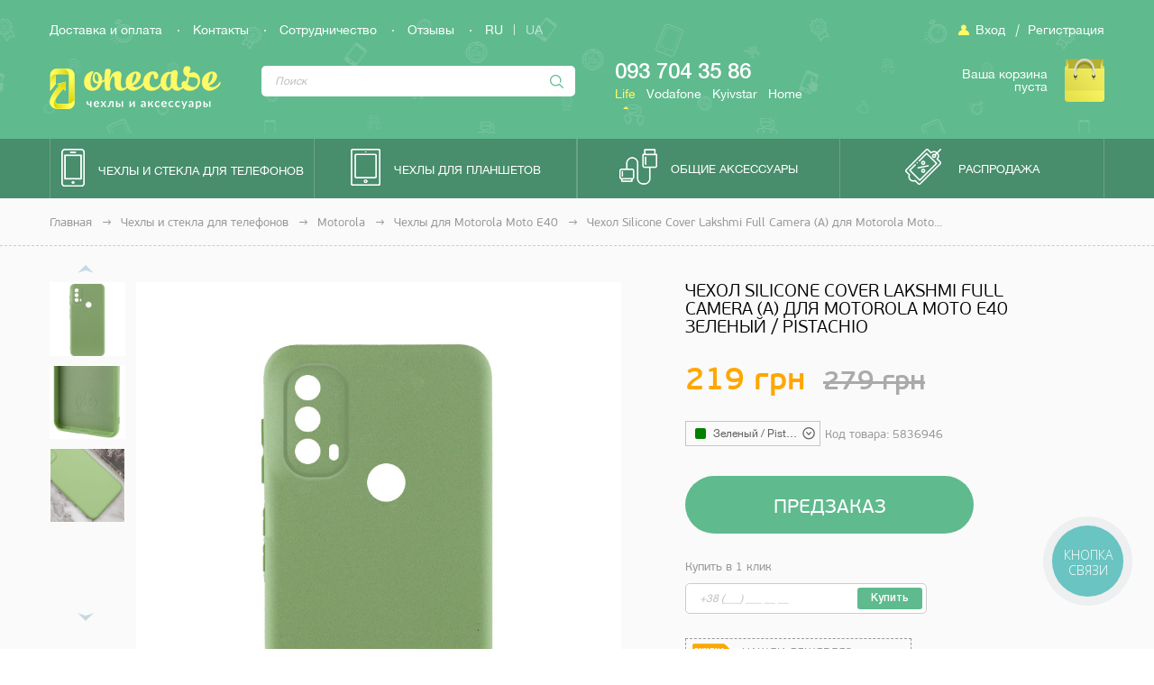

--- FILE ---
content_type: text/html; charset=UTF-8
request_url: https://onecase.com.ua/cexol-silicone-cover-lakshmi-full-camera-a-dlya-motorola-moto-e40zelenyi-pistachio/5836946
body_size: 64069
content:
<!DOCTYPE html>
<html lang="ru">
<head>
    <title>٩(͡๏̯͡๏)۶ ЗДЕСЬ ► Чехол Silicone Cover Lakshmi Full Camera (A) для Motorola Moto E40(Зеленый / Pistachio)</title>

    <meta name="yandex-verification" content="1786198366ad4a06" />

    <meta name="description" content="📱 - Чехол Silicone Cover Lakshmi Full Camera (A) для Motorola Moto E40(Зеленый / Pistachio) 🔍 То что искал 😲 и можно купить ✅ Доставка по Украине 🚚 Onecase.com.ua">

    <meta http-equiv="X-UA-Compatible" content="IE=edge">
    <meta name="viewport" content="width=device-width, initial-scale=1.0, maximum-scale=1.0">
    <meta name="MobileOptimized" content="320"/>
    <meta name="HandheldFriendly" content="true"/>

    <meta charset="utf-8">

    <link rel="alternate" href="https://onecase.com.ua/cexol-silicone-cover-lakshmi-full-camera-a-dlya-motorola-moto-e40zelenyi-pistachio/5836946" hreflang="ru">
    <link rel="alternate" href="https://onecase.com.ua/uk/cexol-silicone-cover-lakshmi-full-camera-a-dlya-motorola-moto-e40zelenyi-pistachio/5836946" hreflang="uk">

    <link rel="shortcut icon" href="/template/images/favicon.png">
    <link rel="icon" type="image/x-icon" href="/template/images/favicon.png"/>

    <link href="https://fonts.googleapis.com/css?family=Open+Sans:600&amp;subset=cyrillic" rel="stylesheet">

    <link rel="stylesheet" href="/template/css/reset.css">
    <link rel="stylesheet" href="/template/css/jquery-ui.min.css">
    <link rel="stylesheet" href="/template/css/style.css?30">

    
    <script>appLocale = 'ru';</script>
    <script type="text/javascript" src="/template/js/dist/bundle.min.js?1652221521"></script>

            <meta name="robots" content="all">
    
    
    
    
                        <meta property="og:type" content="product"/>
        
                    <meta property="og:locale" content="ru_RU"/>
        
                    <meta property="og:url" content="https://onecase.com.ua/cexol-silicone-cover-lakshmi-full-camera-a-dlya-motorola-moto-e40zelenyi-pistachio/5836946"/>
        
                    <meta property="og:title" content="Чехол Silicone Cover Lakshmi Full Camera (A) для Motorola Moto E40"/>
        
                    <meta property="og:description" content="📱 - Чехол Silicone Cover Lakshmi Full Camera (A) для Motorola Moto E40(Зеленый / Pistachio) 🔍 То что искал 😲 и можно купить ✅ Доставка по Украине 🚚 Onecase.com.ua"/>
        
                    <meta property="og:image" content="https://onecase.com.ua/upload/cexol-silicone-cover-lakshmi-full-camera-a-dlya-motorola-moto-e40zelenyi-pistachio-272145-b_thumb.jpg"/>
            

            

        

        
            
    
    <!-- Google Tag Manager -->
    <script>(function(w,d,s,l,i){w[l]=w[l]||[];w[l].push({'gtm.start':
                new Date().getTime(),event:'gtm.js'});var f=d.getElementsByTagName(s)[0],
            j=d.createElement(s),dl=l!='dataLayer'?'&l='+l:'';j.async=true;j.src=
            'https://www.googletagmanager.com/gtm.js?id='+i+dl;f.parentNode.insertBefore(j,f);
        })(window,document,'script','dataLayer','GTM-WTFF8L9');</script>
    <!-- End Google Tag Manager -->

    <meta name="google-site-verification" content="sPXECJq8t6mIeJYkixG91yuIn9ZBvljo_4TdsSiZedA" />

</head>
<body class="locale-ru">

<!-- Google Tag Manager (noscript) -->
<noscript><iframe src="https://www.googletagmanager.com/ns.html?id=GTM-WTFF8L9" height="0" width="0" style="display:none;visibility:hidden"></iframe></noscript>
<!-- End Google Tag Manager (noscript) -->

<!-- Facebook Pixel Code -->
<script>
    !function(f,b,e,v,n,t,s)
    {if(f.fbq)return;n=f.fbq=function(){n.callMethod?
        n.callMethod.apply(n,arguments):n.queue.push(arguments)};
        if(!f._fbq)f._fbq=n;n.push=n;n.loaded=!0;n.version='2.0';
        n.queue=[];t=b.createElement(e);t.async=!0;
        t.src=v;s=b.getElementsByTagName(e)[0];
        s.parentNode.insertBefore(t,s)}(window,document,'script',
        'https://connect.facebook.net/en_US/fbevents.js');
    fbq('init', '142621416428046');
    fbq('track', 'PageView');
</script>
<noscript>
    <img height="1" width="1"
         src="https://www.facebook.com/tr?id=142621416428046&ev=PageView
&noscript=1"/>
</noscript>
<!-- End Facebook Pixel Code -->

<!-- Шапка -->
<header>
    <div class="wrapper">
        <div class="header-top-line clearfix">
            <!-- Вход / Регистрация -->
            <div class="header-login-block right-block clearfix">
                                    <a href="https://onecase.com.ua/user/authorization">Вход</a>
                    <i class="separator">|</i>
                    <a href="https://onecase.com.ua/user/registration">Регистрация</a>
                            </div>
            <!-- #End Вход / Регистрация -->

            <!-- Панель навигации -->
            <div class="header-navbar-block left-block">
                <ul class="clearfix">
                    
                    <li><a href="https://onecase.com.ua/pages/delivery">Доставка и оплата</a></li>
                    <li><a href="https://onecase.com.ua/pages/contacts">Контакты</a></li>
                    <li><a href="https://onecase.com.ua/partners">Сотрудничество</a></li>
                    <li><a href="https://onecase.com.ua/comments_book/about_site">Отзывы</a></li>

                    <li class="header-langs">
                        <a href="https://onecase.com.ua/cexol-silicone-cover-lakshmi-full-camera-a-dlya-motorola-moto-e40zelenyi-pistachio/5836946" class="active">RU</a>
                        <span>|</span>
                        <a href="https://onecase.com.ua/uk/cexol-silicone-cover-lakshmi-full-camera-a-dlya-motorola-moto-e40zelenyi-pistachio/5836946" >UA</a>
                    </li>

                                    </ul>
            </div>
            <!-- #End Панель навигации -->
        </div>
        <div class="clearfix">
            <!-- Иконка мобильного меню -->
            <div class="btn-toggle-switch">
                <span></span>
            </div>
            <!-- #End Иконка мобильного меню -->

            <!-- Лого -->
            <div class="header-logo-block left-block">
                <a href="https://onecase.com.ua/">
                    <img src="/template/images/logo.png" alt="Onecase">
                </a>
            </div>
            <!-- #End Лого -->

            <!-- Поиск -->
            <div class="header-search-block left-block" itemscope itemtype="http://schema.org/WebSite">
                <meta itemprop="url" content="http://onecase.com.ua/"/>
                <form itemprop="potentialAction" method="post" action="/search/" class="search-form" itemscope itemtype="http://schema.org/SearchAction">
                    <meta itemprop="target" content="https://onecase.com.ua/search/{phrase}"/>
                    <input type="text" itemprop="query-input" name="phrase" placeholder="Поиск">
                    <button></button>
                </form>
                <div class="search-results-block"></div>
            </div>
            <!-- #End Поиск -->

            <!-- Контакты -->
            <div class="header-contacts-block left-block tabs-block">
                <div class="phone-tab-content">
                                        <div id="phone-tab-1" class="tab-content">093 704 35 86</div>
                    
                                        <div id="phone-tab-2" class="tab-content">050 019 48 53</div>
                    
                                        <div id="phone-tab-3" class="tab-content">067 167 53 42</div>
                    
                                        <div id="phone-tab-4" class="tab-content">048 794 79 69</div>
                    
                </div>
                <div class="phone-tabs tab-title">
                                        <a href="#phone-tab-1" class="active">Life</a>
                    
                                        <a href="#phone-tab-2">Vodafone</a>
                    
                                        <a href="#phone-tab-3">Kyivstar</a>
                    
                                        <a href="#phone-tab-4">Home</a>
                    
                </div>
            </div>
            <!-- #End Контакты -->

            <!-- Корзина -->
            <div class="header-cart-block right-block">
                <a href="https://onecase.com.ua/order">
                                            Ваша корзина<br>пуста                                    </a>
            </div>
            <!-- #End Корзина -->
        </div>
    </div>
</header>
<!-- #End Шапка -->

<!-- Меню -->
<menu>
    <ul class="wrapper clearfix">
        <li class="phone">
            <a href="https://onecase.com.ua/chehly_dlja_telefonov"><i class="icon"></i><span>Чехлы и стекла для телефонов</span></a>
            <ul class="menu-model-block">
                                                                                            <li>
                        <a href="https://onecase.com.ua/apple/phones">Apple</a>
                        <ul class="menu-series-block">
                                                            
                                    <li class="series-title"><a href="https://onecase.com.ua/apple/phones/iphone-series">iPhone Series</a></li>

                                                                        <li><a href="https://onecase.com.ua/apple-iphone-15-pro-max-67">Apple iPhone 15 Pro Max (6.7)</a></li>
                                                                        <li><a href="https://onecase.com.ua/apple-iphone-15-plus-67">Apple iPhone 15 Plus (6.7)</a></li>
                                                                        <li><a href="https://onecase.com.ua/apple-iphone-15-pro-61">Apple iPhone 15 Pro (6.1)</a></li>
                                                                        <li><a href="https://onecase.com.ua/apple-iphone-15-61">Apple iPhone 15 (6.1)</a></li>
                                                                        <li><a href="https://onecase.com.ua/apple-iphone-14-pro-max-67">Apple iPhone 14 Pro Max (6.7)</a></li>
                                                                        <li><a href="https://onecase.com.ua/apple-iphone-14-pro-61">Apple iPhone 14 Pro (6.1)</a></li>
                                                                        <li><a href="https://onecase.com.ua/apple-iphone-14-plus-67">Apple iPhone 14 Plus (6.7)</a></li>
                                                                        <li><a href="https://onecase.com.ua/apple-iphone-14-61">Apple iPhone 14 (6.1)</a></li>
                                                                        <li><a href="https://onecase.com.ua/apple-iphone-13-pro-max-67">Apple iPhone 13 Pro Max (6.7")</a></li>
                                                                        <li><a href="https://onecase.com.ua/apple-iphone-13-pro-61">Apple iPhone 13 Pro (6.1")</a></li>
                                                                        <li><a href="https://onecase.com.ua/apple-iphone-13-61">Apple iPhone 13 (6.1")</a></li>
                                                                        <li><a href="https://onecase.com.ua/apple-iphone-13-mini-54">Apple iPhone 13 mini (5.4")</a></li>
                                                                        <li><a href="https://onecase.com.ua/apple-iphone-12-pro-max">Apple iPhone 12 Pro Max</a></li>
                                                                        <li><a href="https://onecase.com.ua/apple-iphone-12-pro">Apple iPhone 12 Pro</a></li>
                                                                        <li><a href="https://onecase.com.ua/apple-iphone-12">Apple iPhone 12</a></li>
                                                                        <li><a href="https://onecase.com.ua/apple-iphone-12-mini-54">Apple iPhone 12 mini</a></li>
                                                                        <li><a href="https://onecase.com.ua/apple-iphone-11-65">Apple iPhone 11 Pro Max (6.5")</a></li>
                                                                        <li><a href="https://onecase.com.ua/apple-iphone-11-61">Apple iPhone 11 (6.1")</a></li>
                                                                        <li><a href="https://onecase.com.ua/apple-iphone-11-58">Apple iPhone 11 Pro (5.8")</a></li>
                                                                        <li><a href="https://onecase.com.ua/apple-iphone-se-2020">Apple iPhone SE (2020)</a></li>
                                                                        <li><a href="https://onecase.com.ua/apple-iphone-se-2022">Apple iPhone SE (2022)</a></li>
                                                                        <li><a href="https://onecase.com.ua/apple-iphone-xs-max-6-5">Apple iPhone XS Max (6.5")</a></li>
                                                                        <li><a href="https://onecase.com.ua/apple-iphone-xs">Apple iPhone XS (5.8")</a></li>
                                                                        <li><a href="https://onecase.com.ua/apple-iphone-xr-6-1">Apple iPhone XR (6.1")</a></li>
                                                                        <li><a href="https://onecase.com.ua/apple-iphone-x">Apple iPhone X (5.8")</a></li>
                                                                        <li><a href="https://onecase.com.ua/apple-iphone-8-plus">Apple iPhone 8 plus (5.5'')</a></li>
                                                                        <li><a href="https://onecase.com.ua/apple-iphone-8">Apple iPhone 7 / 8 (4.7'')</a></li>
                                                                        <li><a href="https://onecase.com.ua/apple-iphone-7-8-47">Apple iPhone 7 / 8 (4.7")</a></li>
                                                                        <li><a href="https://onecase.com.ua/apple-iphone-7-plus-55">Apple iPhone 7 plus (5.5')</a></li>
                                                                        <li><a href="https://onecase.com.ua/apple-iphone-7-47">Apple iPhone 7 (4.7')</a></li>
                                                                        <li><a href="https://onecase.com.ua/apple-iphone-6-5-5">Apple iPhone 6/6s plus (5.5")</a></li>
                                                                        <li><a href="https://onecase.com.ua/apple-iphone-6-4-7">Apple iPhone 6/6s (4.7")</a></li>
                                                                        <li><a href="https://onecase.com.ua/iphone-5">Apple iPhone 5/5S/SE</a></li>
                                    
                                                            
                                                    </ul>
                    </li>
                                                                            <li>
                        <a href="https://onecase.com.ua/samsung/phones">Samsung</a>
                        <ul class="menu-series-block">
                                                            
                                    <li class="series-title"><a href="https://onecase.com.ua/samsung/phones/m-series">M Series</a></li>

                                                                        <li><a href="https://onecase.com.ua/samsung-galaxy-m02">Samsung Galaxy M02</a></li>
                                                                        <li><a href="https://onecase.com.ua/samsung-galaxy-m01-core">Samsung Galaxy M01 Core</a></li>
                                                                        <li><a href="https://onecase.com.ua/samsung-galaxy-m01s">Samsung Galaxy M01s</a></li>
                                                                        <li><a href="https://onecase.com.ua/samsung-galaxy-m01">Samsung Galaxy M01</a></li>
                                                                        <li><a href="https://onecase.com.ua/samsung-galaxy-m62">Samsung Galaxy M62</a></li>
                                                                        <li><a href="https://onecase.com.ua/samsung-galaxy-m54-5g">Samsung Galaxy M54 5G</a></li>
                                                                        <li><a href="https://onecase.com.ua/samsung-galaxy-m53-5g">Samsung Galaxy M53 5G</a></li>
                                                                        <li><a href="https://onecase.com.ua/samsung-galaxy-m52">Samsung Galaxy M52</a></li>
                                                                        <li><a href="https://onecase.com.ua/samsung-galaxy-m51">Samsung Galaxy M51</a></li>
                                                                        <li><a href="https://onecase.com.ua/samsung-galaxy-m34-5g">Samsung Galaxy M34 5G</a></li>
                                                                        <li><a href="https://onecase.com.ua/samsung-galaxy-m33-5g">Samsung Galaxy M33 5G</a></li>
                                                                        <li><a href="https://onecase.com.ua/samsung-galaxy-m33-5g-1">Samsung Galaxy M33 5G</a></li>
                                                                        <li><a href="https://onecase.com.ua/samsung-galaxy-m32">Samsung Galaxy M32</a></li>
                                                                        <li><a href="https://onecase.com.ua/samsung-galaxy-m31-prime">Samsung Galaxy M31 Prime</a></li>
                                                                        <li><a href="https://onecase.com.ua/samsung-galaxy-m31s">Samsung Galaxy M31s</a></li>
                                                                        <li><a href="https://onecase.com.ua/samsung-m31">Samsung Galaxy M31</a></li>
                                                                        <li><a href="https://onecase.com.ua/samsung-galaxy-m30s">Samsung Galaxy M30s</a></li>
                                                                        <li><a href="https://onecase.com.ua/samsung-galaxy-m30">Samsung Galaxy M30</a></li>
                                                                        <li><a href="https://onecase.com.ua/samsung-galaxy-m23-5g">Samsung Galaxy M23 5G</a></li>
                                                                        <li><a href="https://onecase.com.ua/samsung-galaxy-m22">Samsung Galaxy M22</a></li>
                                                                        <li><a href="https://onecase.com.ua/samsung-galaxy-m21s">Samsung Galaxy M21s</a></li>
                                                                        <li><a href="https://onecase.com.ua/samsung-galaxy-m21">Samsung Galaxy M21</a></li>
                                                                        <li><a href="https://onecase.com.ua/samsung-galaxy-m20">Samsung Galaxy M20</a></li>
                                                                        <li><a href="https://onecase.com.ua/samsung-galaxy-m14-5g">Samsung Galaxy M14 5G</a></li>
                                                                        <li><a href="https://onecase.com.ua/samsung-galaxy-m13-5g">Samsung Galaxy M13 5G</a></li>
                                                                        <li><a href="https://onecase.com.ua/samsung-galaxy-m13-4g">Samsung Galaxy M13 4G</a></li>
                                                                        <li><a href="https://onecase.com.ua/samsung-galaxy-m12">Samsung Galaxy M12</a></li>
                                                                        <li><a href="https://onecase.com.ua/samsung-galaxy-m12-1">Samsung Galaxy M12</a></li>
                                                                        <li><a href="https://onecase.com.ua/samsung-galaxy-m11">Samsung Galaxy M11</a></li>
                                                                        <li><a href="https://onecase.com.ua/samsung-galaxy-m10s">Samsung Galaxy M10s</a></li>
                                                                        <li><a href="https://onecase.com.ua/samsung-galaxy-m10">Samsung Galaxy M10</a></li>
                                    
                                                                                            
                                    <li class="series-title"><a href="https://onecase.com.ua/samsung/phones/a-series">A Series</a></li>

                                                                        <li><a href="https://onecase.com.ua/samsung-galaxy-a91">Samsung Galaxy A91</a></li>
                                                                        <li><a href="https://onecase.com.ua/samsung-galaxy-a90">Samsung Galaxy A90</a></li>
                                                                        <li><a href="https://onecase.com.ua/samsung-galaxy-a80-a90">Samsung Galaxy A80</a></li>
                                                                        <li><a href="https://onecase.com.ua/samsung-galaxy-a73-4g">Samsung Galaxy A73 5G</a></li>
                                                                        <li><a href="https://onecase.com.ua/samsung-galaxy-a72-5g">Samsung Galaxy A72 5G</a></li>
                                                                        <li><a href="https://onecase.com.ua/samsung-galaxy-a72-4g">Samsung Galaxy A72 4G</a></li>
                                                                        <li><a href="https://onecase.com.ua/samsung-galaxy-a71">Samsung Galaxy A71</a></li>
                                                                        <li><a href="https://onecase.com.ua/samsung-a705f-galaxy-a70">Samsung Galaxy A70 (A705F)</a></li>
                                                                        <li><a href="https://onecase.com.ua/samsung-a606f-galaxy-a60">Samsung Galaxy A60 (A606F)</a></li>
                                                                        <li><a href="https://onecase.com.ua/samsung-galaxy-a53-5g">Samsung Galaxy A53 5G</a></li>
                                                                        <li><a href="https://onecase.com.ua/samsung-galaxy-a52-5g">Samsung Galaxy A52 5G</a></li>
                                                                        <li><a href="https://onecase.com.ua/samsung-galaxy-a52s-1">Samsung Galaxy A52s</a></li>
                                                                        <li><a href="https://onecase.com.ua/samsung-galaxy-a52">Samsung Galaxy A52</a></li>
                                                                        <li><a href="https://onecase.com.ua/samsung-galaxy-a32-5g">Samsung Galaxy A32 (A326B) 5G</a></li>
                                                                        <li><a href="https://onecase.com.ua/samsung-galaxy-a52s">Samsung Galaxy A52s</a></li>
                                                                        <li><a href="https://onecase.com.ua/samsung-galaxy-a54-5g">Samsung Galaxy A54 5G</a></li>
                                                                        <li><a href="https://onecase.com.ua/samsung-galaxy-a51">Samsung Galaxy A51</a></li>
                                                                        <li><a href="https://onecase.com.ua/samsung-galaxy-a50s">Samsung Galaxy A50s</a></li>
                                                                        <li><a href="https://onecase.com.ua/samsung-a505f-galaxy-a50">Samsung Galaxy A50 (A505F)</a></li>
                                                                        <li><a href="https://onecase.com.ua/samsung-galaxy-a42-5g">Samsung Galaxy A42 5G</a></li>
                                                                        <li><a href="https://onecase.com.ua/samsung-galaxy-a34-5g">Samsung Galaxy A34 5G</a></li>
                                                                        <li><a href="https://onecase.com.ua/samsung-galaxy-a33-5g">Samsung Galaxy A33 5G</a></li>
                                                                        <li><a href="https://onecase.com.ua/samsung-galaxy-a41">Samsung Galaxy A41</a></li>
                                                                        <li><a href="https://onecase.com.ua/samsung-a405f-galaxy-a40">Samsung Galaxy A40 (A405F)</a></li>
                                                                        <li><a href="https://onecase.com.ua/samsung-galaxy-a32-4g">Samsung Galaxy A32 (A325F) 4G</a></li>
                                                                        <li><a href="https://onecase.com.ua/samsung-galaxy-a31">Samsung Galaxy A31</a></li>
                                                                        <li><a href="https://onecase.com.ua/samsung-galaxy-a30s">Samsung Galaxy A30s</a></li>
                                                                        <li><a href="https://onecase.com.ua/samsung-a305f-galaxy-a30">Samsung Galaxy A30</a></li>
                                                                        <li><a href="https://onecase.com.ua/samsung-galaxy-a24-4g">Samsung Galaxy A24 4G</a></li>
                                                                        <li><a href="https://onecase.com.ua/samsung-galaxy-a23-4g">Samsung Galaxy A23 4G</a></li>
                                                                        <li><a href="https://onecase.com.ua/samsung-galaxy-a22-5g">Samsung Galaxy A22 5G</a></li>
                                                                        <li><a href="https://onecase.com.ua/samsung-galaxy-a22-4g">Samsung Galaxy A22 4G</a></li>
                                                                        <li><a href="https://onecase.com.ua/samsung-galaxy-a21s">Samsung Galaxy A21s</a></li>
                                                                        <li><a href="https://onecase.com.ua/samsung-galaxy-a21">Samsung Galaxy A21</a></li>
                                                                        <li><a href="https://onecase.com.ua/samsung-galaxy-a20s">Samsung Galaxy A20s</a></li>
                                                                        <li><a href="https://onecase.com.ua/samsung-a205f-galaxy-a20">Samsung Galaxy A20 (A205F)</a></li>
                                                                        <li><a href="https://onecase.com.ua/samsung-galaxy-a20e">Samsung Galaxy A20e</a></li>
                                                                        <li><a href="https://onecase.com.ua/samsung-galaxy-a14-5g">Samsung Galaxy A14 5G</a></li>
                                                                        <li><a href="https://onecase.com.ua/samsung-galaxy-a13-4g">Samsung Galaxy A13 4G</a></li>
                                                                        <li><a href="https://onecase.com.ua/samsung-galaxy-a12-nacho">Samsung Galaxy A12 Nacho</a></li>
                                                                        <li><a href="https://onecase.com.ua/samsung-galaxy-a12">Samsung Galaxy A12</a></li>
                                                                        <li><a href="https://onecase.com.ua/samsung-a11">Samsung Galaxy A11</a></li>
                                                                        <li><a href="https://onecase.com.ua/samsung-galaxy-a10s">Samsung Galaxy A10s</a></li>
                                                                        <li><a href="https://onecase.com.ua/samsung-a105f-galaxy-a10">Samsung Galaxy A10 (A105F)</a></li>
                                                                        <li><a href="https://onecase.com.ua/samsung-a530-galaxy-a8-2018">Samsung Galaxy A8 (2018) (A530)</a></li>
                                                                        <li><a href="https://onecase.com.ua/samsung-a750-galaxy-a7-2018">Samsung Galaxy A7 (2018) (A750)</a></li>
                                                                        <li><a href="https://onecase.com.ua/samsung-galaxy-a6-plus-2018">Samsung Galaxy A6 Plus (2018)</a></li>
                                                                        <li><a href="https://onecase.com.ua/samsung-galaxy-a6-2018">Samsung Galaxy A6 (2018)</a></li>
                                                                        <li><a href="https://onecase.com.ua/samsung-galaxy-a5-2017">Samsung Galaxy A5 (2017) (A520)</a></li>
                                                                        <li><a href="https://onecase.com.ua/samsung-galaxy-a05s">Samsung Galaxy A05s</a></li>
                                                                        <li><a href="https://onecase.com.ua/samsung-galaxy-a05">Samsung Galaxy A05</a></li>
                                                                        <li><a href="https://onecase.com.ua/samsung-galaxy-a04s">Samsung Galaxy A04s</a></li>
                                                                        <li><a href="https://onecase.com.ua/samsung-galaxy-a04e">Samsung Galaxy A04e</a></li>
                                                                        <li><a href="https://onecase.com.ua/samsung-galaxy-a04">Samsung Galaxy A04</a></li>
                                                                        <li><a href="https://onecase.com.ua/samsung-galaxy-a03-core">Samsung Galaxy A03 Core</a></li>
                                                                        <li><a href="https://onecase.com.ua/samsung-galaxy-a03s">Samsung Galaxy A03s</a></li>
                                                                        <li><a href="https://onecase.com.ua/samsung-galaxy-a03">Samsung Galaxy A03</a></li>
                                                                        <li><a href="https://onecase.com.ua/samsung-galaxy-a02s">Samsung Galaxy A02s</a></li>
                                                                        <li><a href="https://onecase.com.ua/samsung-galaxy-a02">Samsung Galaxy A02</a></li>
                                                                        <li><a href="https://onecase.com.ua/samsung-galaxy-a01-core">Samsung Galaxy A01 Core</a></li>
                                                                        <li><a href="https://onecase.com.ua/samsung-galaxy-a01">Samsung Galaxy A01</a></li>
                                    
                                                                                            
                                    <li class="series-title"><a href="https://onecase.com.ua/samsung/phones/s-series">S Series</a></li>

                                                                        <li><a href="https://onecase.com.ua/samsung-galaxy-s23-fe">Samsung Galaxy S23 FE</a></li>
                                                                        <li><a href="https://onecase.com.ua/samsung-galaxy-s23-ultra">Samsung Galaxy S23 Ultra</a></li>
                                                                        <li><a href="https://onecase.com.ua/samsung-galaxy-s23-1">Samsung Galaxy S23+</a></li>
                                                                        <li><a href="https://onecase.com.ua/samsung-galaxy-s23">Samsung Galaxy S23</a></li>
                                                                        <li><a href="https://onecase.com.ua/samsung-galaxy-s22-ultra">Samsung Galaxy S22 Ultra</a></li>
                                                                        <li><a href="https://onecase.com.ua/samsung-galaxy-s22">Samsung Galaxy S22+</a></li>
                                                                        <li><a href="https://onecase.com.ua/samsung-galaxy-s22-1">Samsung Galaxy S22</a></li>
                                                                        <li><a href="https://onecase.com.ua/samsung-galaxy-s21-fe">Samsung Galaxy S21 FE</a></li>
                                                                        <li><a href="https://onecase.com.ua/samsung-galaxy-s21-1">Samsung Galaxy S21+</a></li>
                                                                        <li><a href="https://onecase.com.ua/samsung-galaxy-s21">Samsung Galaxy S21</a></li>
                                                                        <li><a href="https://onecase.com.ua/samsung-galaxy-s21-ultra">Samsung Galaxy S21 Ultra</a></li>
                                                                        <li><a href="https://onecase.com.ua/samsung-galaxy-s20-fe">Samsung Galaxy S20 FE</a></li>
                                                                        <li><a href="https://onecase.com.ua/samsung-galaxy-s20-ultra">Samsung Galaxy S20 Ultra</a></li>
                                                                        <li><a href="https://onecase.com.ua/samsung-galaxy-s20-plus">Samsung Galaxy S20+</a></li>
                                                                        <li><a href="https://onecase.com.ua/samsung-galaxy-s20">Samsung Galaxy S20</a></li>
                                                                        <li><a href="https://onecase.com.ua/samsung-galaxy-s10-plus">Samsung Galaxy S10+</a></li>
                                                                        <li><a href="https://onecase.com.ua/samsung-galaxy-s10">Samsung Galaxy S10</a></li>
                                                                        <li><a href="https://onecase.com.ua/samsung-galaxy-s10e">Samsung Galaxy S10e</a></li>
                                                                        <li><a href="https://onecase.com.ua/samsung-galaxy-s10-lite">Samsung Galaxy S10 Lite</a></li>
                                                                        <li><a href="https://onecase.com.ua/samsung-galaxy-s9-plus">Samsung Galaxy S9+</a></li>
                                                                        <li><a href="https://onecase.com.ua/samsung-galaxy-s9">Samsung Galaxy S9</a></li>
                                                                        <li><a href="https://onecase.com.ua/samsung-g955-galaxy-s8-plus">Samsung Galaxy S8+ (G955)</a></li>
                                                                        <li><a href="https://onecase.com.ua/samsung-galaxy-s8">Samsung Galaxy S8 (G950)</a></li>
                                    
                                                                                            
                                    <li class="series-title"><a href="https://onecase.com.ua/samsung/phones/j-series">J Series</a></li>

                                                                        <li><a href="https://onecase.com.ua/samsung-galaxy-j6-plus-2018">Samsung Galaxy J6+ (2018) (J610F)</a></li>
                                                                        <li><a href="https://onecase.com.ua/samsung-j600f-galaxy-j6">Samsung Galaxy J6 (J600F)</a></li>
                                                                        <li><a href="https://onecase.com.ua/samsung-j415-galaxy-j4-prime-2018">Samsung Galaxy J4+ (2018)</a></li>
                                                                        <li><a href="https://onecase.com.ua/samsung-j410f-galaxy-j4-core-2018">Samsung J410F Galaxy J4 Core (2018)</a></li>
                                                                        <li><a href="https://onecase.com.ua/samsung-j400f-galaxy-j4">Samsung Galaxy J4 (J400F)</a></li>
                                                                        <li><a href="https://onecase.com.ua/samsung-galaxy-j8-2018">Samsung Galaxy J8 (2018)</a></li>
                                                                        <li><a href="https://onecase.com.ua/samsung-galaxy-j7-2018">Samsung Galaxy J7 (2018)</a></li>
                                                                        <li><a href="https://onecase.com.ua/samsung-galaxy-j3-2018">Samsung Galaxy J3 (2018)</a></li>
                                                                        <li><a href="https://onecase.com.ua/samsung-galaxy-j2-pro-2018">Samsung Galaxy J2 Pro (2018) (J250F)</a></li>
                                                                        <li><a href="https://onecase.com.ua/samsung-galaxy-j2-core-2018">Samsung Galaxy J2 Core (2018)</a></li>
                                                                        <li><a href="https://onecase.com.ua/samsung-galaxy-j7-max">Samsung Galaxy J7 Max (G615)</a></li>
                                                                        <li><a href="https://onecase.com.ua/samsung-j720-galaxy-j7-2017">Samsung Galaxy J7 (2017) (J730)</a></li>
                                                                        <li><a href="https://onecase.com.ua/samsung-j520-galaxy-j5-2017">Samsung Galaxy J5 (2017) (J530)</a></li>
                                                                        <li><a href="https://onecase.com.ua/samsung-galaxy-j3-2017">Samsung Galaxy J3 (2017) (J330)</a></li>
                                                                        <li><a href="https://onecase.com.ua/samsung-j710f-galaxy-j7-2016">Samsung Galaxy J7 (2016) (J710F)</a></li>
                                                                        <li><a href="https://onecase.com.ua/samsung-j510f-galaxy-j5-2016">Samsung Galaxy J5 (2016) (J510F)</a></li>
                                                                        <li><a href="https://onecase.com.ua/samsung-j700h-galaxy-j7">Samsung Galaxy J7 (J700H)</a></li>
                                    
                                                                                            
                                    <li class="series-title"><a href="https://onecase.com.ua/samsung/phones/note-series">Note Series</a></li>

                                                                        <li><a href="https://onecase.com.ua/samsung-galaxy-note-20-ultra">Samsung Galaxy Note 20 Ultra</a></li>
                                                                        <li><a href="https://onecase.com.ua/samsung-galaxy-note-21">Samsung Galaxy Note 20</a></li>
                                                                        <li><a href="https://onecase.com.ua/samsung-galaxy-note-20">Samsung Galaxy Note 20+</a></li>
                                                                        <li><a href="https://onecase.com.ua/samsung-galaxy-note-10-plus">Samsung Galaxy Note 10+</a></li>
                                                                        <li><a href="https://onecase.com.ua/samsung-galaxy-note-10">Samsung Galaxy Note 10</a></li>
                                                                        <li><a href="https://onecase.com.ua/samsung-galaxy-note-10-lite-a81">Samsung Galaxy Note 10 Lite (A81)</a></li>
                                                                        <li><a href="https://onecase.com.ua/samsung-galaxy-note-9">Samsung Galaxy Note 9</a></li>
                                                                        <li><a href="https://onecase.com.ua/samsung-galaxy-note-8">Samsung Galaxy Note 8</a></li>
                                    
                                                                                            
                                    <li class="series-title"><a href="https://onecase.com.ua/samsung/phones/z-series">Z Series</a></li>

                                                                        <li><a href="https://onecase.com.ua/samsung-galaxy-z-fold5">Samsung Galaxy Z Fold5</a></li>
                                                                        <li><a href="https://onecase.com.ua/samsung-galaxy-z-fold4">Samsung Galaxy Z Fold4</a></li>
                                                                        <li><a href="https://onecase.com.ua/samsung-galaxy-z-fold3">Samsung Galaxy Z Fold3</a></li>
                                                                        <li><a href="https://onecase.com.ua/samsung-galaxy-z-flip5">Samsung Galaxy Z Flip5</a></li>
                                                                        <li><a href="https://onecase.com.ua/samsung-galaxy-z-flip4">Samsung Galaxy Z Flip4</a></li>
                                                                        <li><a href="https://onecase.com.ua/samsung-galaxy-z-flip3">Samsung Galaxy Z Flip3</a></li>
                                    
                                                            
                                                        <li class="series-title"><a href="https://onecase.com.ua/samsung/phones">Samsung</a></li>

                                                        <li><a href="https://onecase.com.ua/samsung-galaxy-tab-s9-124">Samsung Galaxy Tab S9+ 12,4''</a></li>
                                                        <li><a href="https://onecase.com.ua/samsung-galaxy-tab-s9-ultra-146">Samsung Galaxy Tab S9 Ultra 14.6</a></li>
                                                        <li><a href="https://onecase.com.ua/samsung-galaxy-tab-s9-11">Samsung Galaxy Tab S9 11''</a></li>
                                                        <li><a href="https://onecase.com.ua/samsung-galaxy-s24">Samsung Galaxy S24</a></li>
                                                        <li><a href="https://onecase.com.ua/samsung-galaxy-s24-1">Samsung Galaxy S24+</a></li>
                                                        <li><a href="https://onecase.com.ua/samsung-galaxy-s24-ultra">Samsung Galaxy S24 Ultra</a></li>
                                                        <li><a href="https://onecase.com.ua/samsung-galaxy-a15-4g5g">Samsung Galaxy A15 4G/5G</a></li>
                                                        <li><a href="https://onecase.com.ua/samsung-galaxy-a25-4g">Samsung Galaxy A25 4G</a></li>
                                                        <li><a href="https://onecase.com.ua/samsung-galaxy-a55">Samsung Galaxy A55</a></li>
                                                        <li><a href="https://onecase.com.ua/samsung-galaxy-a35">Samsung Galaxy A35</a></li>
                                                        <li><a href="https://onecase.com.ua/samsung-galaxy-f15">Samsung Galaxy F15</a></li>
                                                        <li><a href="https://onecase.com.ua/samsung-galaxy-m15-5g">Samsung Galaxy M15 5G</a></li>
                                                        <li><a href="https://onecase.com.ua/samsung-galaxy-fit3">Samsung Galaxy Fit3</a></li>
                                                        <li><a href="https://onecase.com.ua/samsung-galaxy-m55">Samsung Galaxy M55</a></li>
                                                        <li><a href="https://onecase.com.ua/samsung-galaxy-m35-5g">Samsung Galaxy M35 5G</a></li>
                                                        <li><a href="https://onecase.com.ua/samsung-galaxy-s24-fe">Samsung Galaxy S24 FE</a></li>
                                                        <li><a href="https://onecase.com.ua/samsung-galaxy-z-fold6">Samsung Galaxy Z Fold6</a></li>
                                                        <li><a href="https://onecase.com.ua/samsung-galaxy-z-flip6">Samsung Galaxy Z Flip6</a></li>
                                                        <li><a href="https://onecase.com.ua/samsung-galaxy-a06">Samsung Galaxy A06</a></li>
                                                        <li><a href="https://onecase.com.ua/samsung-galaxy-a16-5g">Samsung Galaxy A16 5G</a></li>
                                                        <li><a href="https://onecase.com.ua/samsung-galaxy-tab-s9-fe-124">Samsung Galaxy Tab S9 FE+ 12,4''</a></li>
                                                        <li><a href="https://onecase.com.ua/samsung-galaxy-a51-5g">Samsung Galaxy A51 5G</a></li>
                                                        <li><a href="https://onecase.com.ua/samsung-galaxy-s24-2">Samsung Galaxy S24</a></li>
                                                        <li><a href="https://onecase.com.ua/samsung-galaxy-s24-ultra-1">Samsung Galaxy S24 Ultra</a></li>
                                                        <li><a href="https://onecase.com.ua/samsung-galaxy-a15-4g5g-1">Samsung Galaxy A15 4G/5G</a></li>
                                                        <li><a href="https://onecase.com.ua/samsung-galaxy-a10-a105f">Samsung Galaxy A10 (A105F)</a></li>
                                                        <li><a href="https://onecase.com.ua/samsung-galaxy-s23-ultra-1">Samsung Galaxy S23 Ultra</a></li>
                                                        <li><a href="https://onecase.com.ua/samsung-galaxy-a54-5g-1">Samsung Galaxy A54 5G</a></li>
                                                        <li><a href="https://onecase.com.ua/samsung-galaxy-a32-a325f-4g">Samsung Galaxy A32 (A325F) 4G</a></li>
                                                        <li><a href="https://onecase.com.ua/samsung-galaxy-m31">Samsung Galaxy M31</a></li>
                                                        <li><a href="https://onecase.com.ua/samsung-galaxy-a14-4g5g">Samsung Galaxy A14 4G/5G</a></li>
                                                        <li><a href="https://onecase.com.ua/samsung-galaxy-a52-4g-a52-5g">Samsung Galaxy A52 4G / A52 5G</a></li>
                                                        <li><a href="https://onecase.com.ua/samsung-galaxy-m35-5g-1">Samsung Galaxy M35 5G</a></li>
                                                        <li><a href="https://onecase.com.ua/samsung-galaxy-a11">Samsung Galaxy A11</a></li>
                                                        <li><a href="https://onecase.com.ua/samsung-galaxy-m52-1">Samsung Galaxy M52</a></li>
                                                        <li><a href="https://onecase.com.ua/samsung-galaxy-a51-1">Samsung Galaxy A51</a></li>
                                                        <li><a href="https://onecase.com.ua/samsung-galaxy-s21-ultra-1">Samsung Galaxy S21 Ultra</a></li>
                                                        <li><a href="https://onecase.com.ua/samsung-galaxy-a32-a326b-5g">Samsung Galaxy A32 (A326B) 5G</a></li>
                                                        <li><a href="https://onecase.com.ua/samsung-galaxy-m14-5g-1">Samsung Galaxy M14 5G</a></li>
                            
                                                    </ul>
                    </li>
                                                                            <li>
                        <a href="https://onecase.com.ua/xiaomi/phones">Xiaomi</a>
                        <ul class="menu-series-block">
                                                            
                                    <li class="series-title"><a href="https://onecase.com.ua/xiaomi/phones/mi-series">Mi Series</a></li>

                                                                        <li><a href="https://onecase.com.ua/xiaomi-14t">Xiaomi 14T</a></li>
                                                                        <li><a href="https://onecase.com.ua/xiaomi-14-pro">Xiaomi 14 Pro</a></li>
                                                                        <li><a href="https://onecase.com.ua/xiaomi-14">Xiaomi 14</a></li>
                                                                        <li><a href="https://onecase.com.ua/xiaomi-13t-pro">Xiaomi 13T Pro</a></li>
                                                                        <li><a href="https://onecase.com.ua/xiaomi-13t">Xiaomi 13T</a></li>
                                                                        <li><a href="https://onecase.com.ua/xiaomi-13-pro">Xiaomi 13 Pro</a></li>
                                                                        <li><a href="https://onecase.com.ua/xiaomi-13-lite">Xiaomi 13 Lite</a></li>
                                                                        <li><a href="https://onecase.com.ua/xiaomi-13">Xiaomi 13</a></li>
                                                                        <li><a href="https://onecase.com.ua/xiaomi-12s-ultra">Xiaomi 12S Ultra</a></li>
                                                                        <li><a href="https://onecase.com.ua/xiaomi-12t-pro-1">Xiaomi 12T Pro</a></li>
                                                                        <li><a href="https://onecase.com.ua/xiaomi-12t-pro">Xiaomi 12T Pro</a></li>
                                                                        <li><a href="https://onecase.com.ua/xiaomi-12-lite">Xiaomi 12 Lite</a></li>
                                                                        <li><a href="https://onecase.com.ua/xiaomi-12-pro-12s-pro">Xiaomi 12 Pro / 12S Pro</a></li>
                                                                        <li><a href="https://onecase.com.ua/xiaomi-12t-12t-pro">Xiaomi 12T / 12T Pro</a></li>
                                                                        <li><a href="https://onecase.com.ua/xiaomi-12-pro">Xiaomi 12 Pro</a></li>
                                                                        <li><a href="https://onecase.com.ua/xiaomi-12x">Xiaomi 12X</a></li>
                                                                        <li><a href="https://onecase.com.ua/xiaomi-12">Xiaomi 12</a></li>
                                                                        <li><a href="https://onecase.com.ua/xiaomi-11t-pro">Xiaomi 11T Pro</a></li>
                                                                        <li><a href="https://onecase.com.ua/xiaomi-mi-11t">Xiaomi 11T</a></li>
                                                                        <li><a href="https://onecase.com.ua/xiaomi-mi-11i">Xiaomi Mi 11i</a></li>
                                                                        <li><a href="https://onecase.com.ua/xiaomi-mi-11-ultra">Xiaomi Mi 11 Ultra</a></li>
                                                                        <li><a href="https://onecase.com.ua/xiaomi-mi-11-lite">Xiaomi Mi 11 Lite</a></li>
                                                                        <li><a href="https://onecase.com.ua/xiaomi-mi-11">Xiaomi Mi 11</a></li>
                                                                        <li><a href="https://onecase.com.ua/xiaomi-mi-10i-5g">Xiaomi Mi 10i 5G</a></li>
                                                                        <li><a href="https://onecase.com.ua/xiaomi-mi-10t-pro">Xiaomi Mi 10T Pro</a></li>
                                                                        <li><a href="https://onecase.com.ua/xiaomi-mi-10t-lite">Xiaomi Mi 10T Lite</a></li>
                                                                        <li><a href="https://onecase.com.ua/xiaomi-mi-10t">Xiaomi Mi 10T</a></li>
                                                                        <li><a href="https://onecase.com.ua/xiaomi-mi-10-ultra">Xiaomi Mi 10 Ultra</a></li>
                                                                        <li><a href="https://onecase.com.ua/xiaomi-mi-note-10-pro">Xiaomi Mi Note 10 Pro</a></li>
                                                                        <li><a href="https://onecase.com.ua/xiaomi-mi-note-10">Xiaomi Mi Note 10</a></li>
                                                                        <li><a href="https://onecase.com.ua/xiaomi-mi-note-10-lite">Xiaomi Mi Note 10 Lite</a></li>
                                                                        <li><a href="https://onecase.com.ua/xiaomi-mi-10-mi-10-pro">Xiaomi Mi 10 Pro</a></li>
                                                                        <li><a href="https://onecase.com.ua/xiaomi-mi-10">Xiaomi Mi 10</a></li>
                                                                        <li><a href="https://onecase.com.ua/xiaomi-mi-10-lite">Xiaomi Mi 10 Lite</a></li>
                                                                        <li><a href="https://onecase.com.ua/xiaomi-mi-cc9-pro">Xiaomi Mi CC9 Pro</a></li>
                                                                        <li><a href="https://onecase.com.ua/xiaomi-mi-cc9e-1">Xiaomi Mi CC9e</a></li>
                                                                        <li><a href="https://onecase.com.ua/xiaomi-cc9">Xiaomi Mi CC9</a></li>
                                                                        <li><a href="https://onecase.com.ua/xiaomi-mi-9-lite">Xiaomi Mi 9 Lite</a></li>
                                                                        <li><a href="https://onecase.com.ua/xiaomi-mi-9t-pro">Xiaomi Mi 9T Pro</a></li>
                                                                        <li><a href="https://onecase.com.ua/xiaomi-mi-9t">Xiaomi Mi 9T</a></li>
                                                                        <li><a href="https://onecase.com.ua/xiaomi-mi-9-pro">Xiaomi Mi 9 Pro</a></li>
                                                                        <li><a href="https://onecase.com.ua/xiaomi-mi-9-se">Xiaomi Mi 9 SE</a></li>
                                                                        <li><a href="https://onecase.com.ua/xiaomi-mi-9">Xiaomi Mi 9</a></li>
                                                                        <li><a href="https://onecase.com.ua/xiaomi-mi-8-youth-mi-8x">Xiaomi Mi 8 Youth (Mi 8X)</a></li>
                                                                        <li><a href="https://onecase.com.ua/xiaomi-mi-8-pro">Xiaomi Mi 8 Pro</a></li>
                                                                        <li><a href="https://onecase.com.ua/xiaomi-mi-8-lite">Xiaomi Mi 8 Lite</a></li>
                                                                        <li><a href="https://onecase.com.ua/xiaomi-mi-8-se">Xiaomi Mi 8 SE</a></li>
                                                                        <li><a href="https://onecase.com.ua/xiaomi-mi-play">Xiaomi Mi Play</a></li>
                                                                        <li><a href="https://onecase.com.ua/xiaomi-mi-a3">Xiaomi Mi A3</a></li>
                                                                        <li><a href="https://onecase.com.ua/xiaomi-mi-a2-lite">Xiaomi Mi A2 Lite</a></li>
                                                                        <li><a href="https://onecase.com.ua/xiaomi-mi-a2">Xiaomi Mi A2</a></li>
                                                                        <li><a href="https://onecase.com.ua/xiaomi-mi-a1">Xiaomi Mi A1</a></li>
                                                                        <li><a href="https://onecase.com.ua/xiaomi-mi-8">Xiaomi Mi 8</a></li>
                                                                        <li><a href="https://onecase.com.ua/xiaomi-mi-6x">Xiaomi Mi 6X</a></li>
                                                                        <li><a href="https://onecase.com.ua/xiaomi-mi-5x">Xiaomi Mi 5X</a></li>
                                                                        <li><a href="https://onecase.com.ua/xiaomi-mi-max-3">Xiaomi Mi Max 3</a></li>
                                                                        <li><a href="https://onecase.com.ua/xiaomi-mi-max-2">Xiaomi Mi Max 2</a></li>
                                                                        <li><a href="https://onecase.com.ua/xiaomi-mi-max">Xiaomi Mi Max</a></li>
                                                                        <li><a href="https://onecase.com.ua/xiaomi-mix-4">Xiaomi Mix 4</a></li>
                                                                        <li><a href="https://onecase.com.ua/xiaomi-mi-mix-3">Xiaomi Mi Mix 3</a></li>
                                                                        <li><a href="https://onecase.com.ua/xiaomi-mi-mix-2">Xiaomi Mi Mix 2</a></li>
                                                                        <li><a href="https://onecase.com.ua/xiaomi-mi-mix">Xiaomi Mi Mix</a></li>
                                    
                                                                                            
                                    <li class="series-title"><a href="https://onecase.com.ua/xiaomi/phones/k-series">K Series</a></li>

                                                                        <li><a href="https://onecase.com.ua/xiaomi-redmi-k60-ultra">Xiaomi Redmi K60 Ultra</a></li>
                                                                        <li><a href="https://onecase.com.ua/xiaomi-redmi-k60-pro">Xiaomi Redmi K60 Pro</a></li>
                                                                        <li><a href="https://onecase.com.ua/xiaomi-redmi-k60">Xiaomi Redmi K60</a></li>
                                                                        <li><a href="https://onecase.com.ua/xiaomi-mi-mix-2s">Xiaomi Mi Mix 2S</a></li>
                                                                        <li><a href="https://onecase.com.ua/xiaomi-redmi-k50-ultra">Xiaomi Redmi K50 Ultra</a></li>
                                                                        <li><a href="https://onecase.com.ua/xiaomi-redmi-k50-gaming">Xiaomi Redmi K50 Gaming</a></li>
                                                                        <li><a href="https://onecase.com.ua/xiaomi-redmi-k50-pro">Xiaomi Redmi K50 Pro</a></li>
                                                                        <li><a href="https://onecase.com.ua/xiaomi-redmi-k50">Xiaomi Redmi K50</a></li>
                                                                        <li><a href="https://onecase.com.ua/xiaomi-redmi-k40spoco-f4-5g">Xiaomi Redmi K40S/Poco F4 5G</a></li>
                                                                        <li><a href="https://onecase.com.ua/xiaomi-redmi-k40-pro-plus">Xiaomi Redmi K40 Pro+</a></li>
                                                                        <li><a href="https://onecase.com.ua/xiaomi-redmi-k40-pro">Xiaomi Redmi K40 Pro</a></li>
                                                                        <li><a href="https://onecase.com.ua/xiaomi-redmi-k40">Xiaomi Redmi K40</a></li>
                                                                        <li><a href="https://onecase.com.ua/xiaomi-redmi-k30-pro-poco-f2-pro">Xiaomi Redmi K30 Pro / Poco F2 Pro</a></li>
                                                                        <li><a href="https://onecase.com.ua/xiaomi-redmi-k30-ultra">Xiaomi Redmi K30 Ultra</a></li>
                                                                        <li><a href="https://onecase.com.ua/xiaomi-redmi-k30-pro">Xiaomi Redmi K30 Pro</a></li>
                                                                        <li><a href="https://onecase.com.ua/xiaomi-redmi-k30">Xiaomi Redmi K30</a></li>
                                                                        <li><a href="https://onecase.com.ua/xiaomi-redmi-k20-pro">Xiaomi Redmi K20 Pro</a></li>
                                                                        <li><a href="https://onecase.com.ua/xiaomi-redmi-k20">Xiaomi Redmi K20</a></li>
                                    
                                                                                            
                                    <li class="series-title"><a href="https://onecase.com.ua/xiaomi/phones/redmi-series">Redmi Series</a></li>

                                                                        <li><a href="https://onecase.com.ua/xiaomi-redmi-14c">Xiaomi Redmi 14C</a></li>
                                                                        <li><a href="https://onecase.com.ua/xiaomi-redmi-13c">Xiaomi Redmi 13C</a></li>
                                                                        <li><a href="https://onecase.com.ua/xiaomi-redmi-12c">Xiaomi Redmi 12C</a></li>
                                                                        <li><a href="https://onecase.com.ua/xiaomi-redmi-12">Xiaomi Redmi 12</a></li>
                                                                        <li><a href="https://onecase.com.ua/xiaomi-redmi-10-5g">Xiaomi Redmi 10 5G</a></li>
                                                                        <li><a href="https://onecase.com.ua/xiaomi-redmi-10-5g-1">Xiaomi Redmi 10 5G</a></li>
                                                                        <li><a href="https://onecase.com.ua/xiaomi-redmi-10a">Xiaomi Redmi 10A</a></li>
                                                                        <li><a href="https://onecase.com.ua/xiaomi-redmi-10x-pro-5g">Xiaomi Redmi 10X Pro 5G</a></li>
                                                                        <li><a href="https://onecase.com.ua/xiaomi-redmi-10c">Xiaomi Redmi 10C</a></li>
                                                                        <li><a href="https://onecase.com.ua/xiaomi-redmi-10x-5g">Xiaomi Redmi 10X 5G /10X Pro 5G</a></li>
                                                                        <li><a href="https://onecase.com.ua/xiaomi-redmi-10x">Xiaomi Redmi 10X</a></li>
                                                                        <li><a href="https://onecase.com.ua/xiaomi-redmi-10">Xiaomi Redmi 10</a></li>
                                                                        <li><a href="https://onecase.com.ua/xiaomi-redmi-9-power">Xiaomi Redmi 9 Power</a></li>
                                                                        <li><a href="https://onecase.com.ua/xiaomi-redmi-9a">Xiaomi Redmi 9A</a></li>
                                                                        <li><a href="https://onecase.com.ua/xiaomi-redmi-9c">Xiaomi Redmi 9C</a></li>
                                                                        <li><a href="https://onecase.com.ua/xiaomi-redmi-9t">Xiaomi Redmi 9T</a></li>
                                                                        <li><a href="https://onecase.com.ua/xiaomi-redmi-9">Xiaomi Redmi 9</a></li>
                                                                        <li><a href="https://onecase.com.ua/xiaomi-redmi-s2">Xiaomi Redmi S2</a></li>
                                                                        <li><a href="https://onecase.com.ua/xiaomi-redmi-8a">Xiaomi Redmi 8A</a></li>
                                                                        <li><a href="https://onecase.com.ua/xiaomi-redmi-5">Xiaomi Redmi 5</a></li>
                                                                        <li><a href="https://onecase.com.ua/xiaomi-redmi-8">Xiaomi Redmi 8</a></li>
                                                                        <li><a href="https://onecase.com.ua/xiaomi-redmi-4x">Xiaomi Redmi 4X</a></li>
                                                                        <li><a href="https://onecase.com.ua/xiaomi-redmi-7a">Xiaomi Redmi 7A</a></li>
                                                                        <li><a href="https://onecase.com.ua/xiaomi-redmi-7">Xiaomi Redmi 7</a></li>
                                                                        <li><a href="https://onecase.com.ua/xiaomi-redmi-4a">Xiaomi Redmi 4a</a></li>
                                                                        <li><a href="https://onecase.com.ua/xiaomi-redmi-6-pro">Xiaomi Redmi 6 Pro</a></li>
                                                                        <li><a href="https://onecase.com.ua/xiaomi-redmi-6a">Xiaomi Redmi 6A</a></li>
                                                                        <li><a href="https://onecase.com.ua/xiaomi-redmi-6">Xiaomi Redmi 6</a></li>
                                                                        <li><a href="https://onecase.com.ua/xiaomi-redmi-5-plus">Xiaomi Redmi 5 Plus / Redmi Note 5 (Single Camera)</a></li>
                                                                        <li><a href="https://onecase.com.ua/xiaomi-redmi-a1-1">Xiaomi Redmi A1+</a></li>
                                                                        <li><a href="https://onecase.com.ua/xiaomi-redmi-a1">Xiaomi Redmi A1</a></li>
                                                                        <li><a href="https://onecase.com.ua/xiaomi-redmi-go">Xiaomi Redmi Go</a></li>
                                    
                                                                                            
                                    <li class="series-title"><a href="https://onecase.com.ua/xiaomi/phones/redmi-note-series">Redmi Note Series</a></li>

                                                                        <li><a href="https://onecase.com.ua/xiaomi-redmi-note-13r-pro">Xiaomi Redmi Note 13R Pro</a></li>
                                                                        <li><a href="https://onecase.com.ua/xiaomi-redmi-note-13-pro-1">Xiaomi Redmi Note 13 Pro+</a></li>
                                                                        <li><a href="https://onecase.com.ua/xiaomi-redmi-note-13-pro-5g">Xiaomi Redmi Note 13 Pro 5G</a></li>
                                                                        <li><a href="https://onecase.com.ua/xiaomi-redmi-note-13-pro">Xiaomi Redmi Note 13 Pro</a></li>
                                                                        <li><a href="https://onecase.com.ua/xiaomi-redmi-note-13-5g">Xiaomi Redmi Note 13 5G</a></li>
                                                                        <li><a href="https://onecase.com.ua/xiaomi-redmi-note-13">Xiaomi Redmi Note 13</a></li>
                                                                        <li><a href="https://onecase.com.ua/xiaomi-redmi-note-12-pro">Xiaomi Redmi Note 12 Pro+</a></li>
                                                                        <li><a href="https://onecase.com.ua/xiaomi-redmi-note-12t-pro">Xiaomi Redmi Note 12T Pro</a></li>
                                                                        <li><a href="https://onecase.com.ua/xiaomi-redmi-note-12-5g">Xiaomi Redmi Note 12 5G</a></li>
                                                                        <li><a href="https://onecase.com.ua/xiaomi-redmi-note-12s">Xiaomi Redmi Note 12S</a></li>
                                                                        <li><a href="https://onecase.com.ua/xiaomi-redmi-note-12-pro-5g">Xiaomi Redmi Note 12 Pro 5G</a></li>
                                                                        <li><a href="https://onecase.com.ua/xiaomi-redmi-note-12-pro-4g">Xiaomi Redmi Note 12 Pro 4G</a></li>
                                                                        <li><a href="https://onecase.com.ua/xiaomi-redmi-note-12-4g">Xiaomi Redmi Note 12 4G</a></li>
                                                                        <li><a href="https://onecase.com.ua/xiaomi-redmi-note-11e-pro">Xiaomi Redmi Note 11E Pro</a></li>
                                                                        <li><a href="https://onecase.com.ua/xiaomi-redmi-note-11e">Xiaomi Redmi Note 11E</a></li>
                                                                        <li><a href="https://onecase.com.ua/xiaomi-redmi--note-11t-prop">Xiaomi Redmi Note 11T Pro+</a></li>
                                                                        <li><a href="https://onecase.com.ua/xiaomi-redmi-note-11t-pro">Xiaomi Redmi Note 11T Pro</a></li>
                                                                        <li><a href="https://onecase.com.ua/xiaomi-redmi-note-11-pro-global">Xiaomi Redmi Note 11 Pro (Global)</a></li>
                                                                        <li><a href="https://onecase.com.ua/xiaomi-redmi-note-11s">Xiaomi Redmi Note 11S</a></li>
                                                                        <li><a href="https://onecase.com.ua/xiaomi-redmi-note-11s-1">Xiaomi Redmi Note 11S</a></li>
                                                                        <li><a href="https://onecase.com.ua/xiaomi-redmi-note-11-pro-5g1">Xiaomi Redmi Note 11 Pro 5g</a></li>
                                                                        <li><a href="https://onecase.com.ua/xiaomi-redmi-note-11-pro-plus-5g">Xiaomi Redmi Note 11 Pro+ 5G</a></li>
                                                                        <li><a href="https://onecase.com.ua/xiaomi-redmi-note-11-pro-global-note-11-pro-5g">Xiaomi Redmi Note 11 Pro (Global) / Note 11 Pro 5G</a></li>
                                                                        <li><a href="https://onecase.com.ua/xiaomi-redmi-note-11-pro">Xiaomi Redmi Note 11 Pro</a></li>
                                                                        <li><a href="https://onecase.com.ua/xiaomi-redmi-note-11-pro-china">Xiaomi Redmi Note 11 Pro (China)</a></li>
                                                                        <li><a href="https://onecase.com.ua/xiaomi-redmi-note-11-5g">Xiaomi Redmi Note 11 5G</a></li>
                                                                        <li><a href="https://onecase.com.ua/xiaomi-redmi-note-11-global-note-11s">Xiaomi Redmi Note 11 (Global) / Note 11S</a></li>
                                                                        <li><a href="https://onecase.com.ua/xiaomi-redmi-note-11-global-1">Xiaomi Redmi Note 11 (Global)</a></li>
                                                                        <li><a href="https://onecase.com.ua/xiaomi-redmi-note-11-global">Xiaomi Redmi Note 11 (Global)</a></li>
                                                                        <li><a href="https://onecase.com.ua/xiaomi-redmi-note-11-4g">Xiaomi Redmi Note 11 4G</a></li>
                                                                        <li><a href="https://onecase.com.ua/xiaomi-redmi-note-11">Xiaomi Redmi Note 11 / Note 11S</a></li>
                                                                        <li><a href="https://onecase.com.ua/xiaomi-redmi-note-10-pro-max">Xiaomi Redmi Note 10 Pro Max</a></li>
                                                                        <li><a href="https://onecase.com.ua/xiaomi-redmi-note-10s">Xiaomi Redmi Note 10s</a></li>
                                                                        <li><a href="https://onecase.com.ua/xiaomi-redmi-note-10-pro-5g">Xiaomi Redmi Note 10 Pro 5G</a></li>
                                                                        <li><a href="https://onecase.com.ua/xiaomi-redmi-note-10-pro">Xiaomi Redmi Note 10 Pro</a></li>
                                                                        <li><a href="https://onecase.com.ua/xiaomi-redmi-note-10-5g">Xiaomi Redmi Note 10 5G</a></li>
                                                                        <li><a href="https://onecase.com.ua/xiaomi-redmi-note-10">Xiaomi Redmi Note 10</a></li>
                                                                        <li><a href="https://onecase.com.ua/xiaomi-redmi-note-9t-5g">Xiaomi Redmi Note 9T 5G</a></li>
                                                                        <li><a href="https://onecase.com.ua/xiaomi-redmi--note-9t">Xiaomi Redmi Note 9T</a></li>
                                                                        <li><a href="https://onecase.com.ua/xiaomi-redmi-note-9-5g">Xiaomi Redmi Note 9 5G</a></li>
                                                                        <li><a href="https://onecase.com.ua/xiaomi-redmi-note-9-4g">Xiaomi Redmi Note 9 4G</a></li>
                                                                        <li><a href="https://onecase.com.ua/xiaomi-redmi-note-9-pro-note-9-pro-max">Xiaomi Redmi Note 9 Pro Max</a></li>
                                                                        <li><a href="https://onecase.com.ua/xiaomi-redmi-note-9-pro-5g">Xiaomi Redmi Note 9 Pro 5G</a></li>
                                                                        <li><a href="https://onecase.com.ua/xiaomi-redmi-note-9-pro">Xiaomi Redmi Note 9 Pro</a></li>
                                                                        <li><a href="https://onecase.com.ua/xiaomi-redmi-note-9s">Xiaomi Redmi Note 9s</a></li>
                                                                        <li><a href="https://onecase.com.ua/xiaomi-redmi-note-9">Xiaomi Redmi Note 9</a></li>
                                                                        <li><a href="https://onecase.com.ua/xiaomi-redmi-note-8-pro">Xiaomi Redmi Note 8 Pro</a></li>
                                                                        <li><a href="https://onecase.com.ua/xiaomi-redmi-note-8t-1">Xiaomi Redmi Note 8T</a></li>
                                                                        <li><a href="https://onecase.com.ua/xiaomi-redmi-note-8">Xiaomi Redmi Note 8</a></li>
                                                                        <li><a href="https://onecase.com.ua/xiaomi-redmi-note-7s">Xiaomi Redmi Note 7s</a></li>
                                                                        <li><a href="https://onecase.com.ua/xiaomi-redmi-note-7-pro">Xiaomi Redmi Note 7 Pro</a></li>
                                                                        <li><a href="https://onecase.com.ua/xiaomi-redmi-note-7">Xiaomi Redmi Note 7</a></li>
                                                                        <li><a href="https://onecase.com.ua/xiaomi-redmi-note-6-pro">Xiaomi Redmi Note 6 Pro</a></li>
                                                                        <li><a href="https://onecase.com.ua/xiaomi-redmi-note-5-pro">Xiaomi Redmi Note 5 Pro / Note 5 (AI Dual Camera)</a></li>
                                                                        <li><a href="https://onecase.com.ua/xiaomi-redmi-note-4x-snapdragon">Xiaomi Redmi Note 4X (Snapdragon)</a></li>
                                                                        <li><a href="https://onecase.com.ua/xiaomi-redmi-note-4x">Xiaomi Redmi Note 4X</a></li>
                                                                        <li><a href="https://onecase.com.ua/xiaomi-redmi-note-4-mediatek">Xiaomi Redmi Note 4 (MediaTek)</a></li>
                                    
                                                                                            
                                    <li class="series-title"><a href="https://onecase.com.ua/xiaomi/phones/poco-series">Poco Series</a></li>

                                                                        <li><a href="https://onecase.com.ua/xiaomi-poco-m6-pro">Xiaomi Poco M6 Pro</a></li>
                                                                        <li><a href="https://onecase.com.ua/xiaomi-poco-m5s">Xiaomi Poco M5s</a></li>
                                                                        <li><a href="https://onecase.com.ua/xiaomi-poco-m5">Xiaomi Poco M5</a></li>
                                                                        <li><a href="https://onecase.com.ua/xiaomi-poco-m4-pro-5g">Xiaomi Poco M4 Pro 5G</a></li>
                                                                        <li><a href="https://onecase.com.ua/xiaomi-poco-m4-pro-4g">Xiaomi Poco M4 Pro 4G</a></li>
                                                                        <li><a href="https://onecase.com.ua/xiaomi-poco-m4-5g">Xiaomi Poco M4 5G</a></li>
                                                                        <li><a href="https://onecase.com.ua/xiaomi-poco-m3-pro-4g-5g">Xiaomi Poco M3 Pro 4G / 5G</a></li>
                                                                        <li><a href="https://onecase.com.ua/xiaomi-poco-m3">Xiaomi Poco M3</a></li>
                                                                        <li><a href="https://onecase.com.ua/xiaomi-poco-x5-pro">Xiaomi Poco X5 Pro</a></li>
                                                                        <li><a href="https://onecase.com.ua/xiaomi-poco-x5">Xiaomi Poco X5</a></li>
                                                                        <li><a href="https://onecase.com.ua/xiaomi-poco-x4-pro-5g">Xiaomi Poco X4 Pro 5G</a></li>
                                                                        <li><a href="https://onecase.com.ua/xiaomi-poco-x4-gt">Xiaomi Poco X4 GT</a></li>
                                                                        <li><a href="https://onecase.com.ua/xiaomi-poco-x3-gt">Xiaomi Poco X3 GT</a></li>
                                                                        <li><a href="https://onecase.com.ua/xiaomi-poco-x3-pro">Xiaomi Poco X3 Pro</a></li>
                                                                        <li><a href="https://onecase.com.ua/xiaomi-poco-x3-nfc">Xiaomi Poco X3 NFC</a></li>
                                                                        <li><a href="https://onecase.com.ua/xiaomi-poco-x3">Xiaomi Poco X3</a></li>
                                                                        <li><a href="https://onecase.com.ua/xiaomi-poco-x2">Xiaomi Poco X2</a></li>
                                                                        <li><a href="https://onecase.com.ua/xiaomi-poco-f5-pro-5g">Xiaomi Poco F5 Pro 5G</a></li>
                                                                        <li><a href="https://onecase.com.ua/xiaomi-poco-f5-pro">Xiaomi Poco F5 Pro</a></li>
                                                                        <li><a href="https://onecase.com.ua/xiaomi-poco-f5">Xiaomi Poco F5</a></li>
                                                                        <li><a href="https://onecase.com.ua/xiaomi-poco-f4-gt">Xiaomi Poco F4 GT</a></li>
                                                                        <li><a href="https://onecase.com.ua/xiaomi-poco-f4">Xiaomi Poco F4</a></li>
                                                                        <li><a href="https://onecase.com.ua/poco-f4-5g">Poco F4 5G</a></li>
                                                                        <li><a href="https://onecase.com.ua/xiaomi-poco-f3">Xiaomi Poco F3</a></li>
                                                                        <li><a href="https://onecase.com.ua/xiaomi-poco-f2-pro">Xiaomi Poco F2 Pro</a></li>
                                                                        <li><a href="https://onecase.com.ua/xiaomi-poco-c55">Xiaomi Poco C55</a></li>
                                                                        <li><a href="https://onecase.com.ua/xiaomi-poco-c51">Xiaomi Poco C51</a></li>
                                                                        <li><a href="https://onecase.com.ua/xiaomi-poco-c50">Xiaomi Poco C50</a></li>
                                                                        <li><a href="https://onecase.com.ua/xiaomi-poco-c40">Xiaomi Poco C40</a></li>
                                                                        <li><a href="https://onecase.com.ua/xiaomi-pocophone-f2-pro">Xiaomi Pocophone F2 Pro</a></li>
                                                                        <li><a href="https://onecase.com.ua/xiaomi-pocophone-f1">Xiaomi Pocophone F1</a></li>
                                    
                                                                                            
                                    <li class="series-title"><a href="https://onecase.com.ua/xiaomi/phones/ostalnye-modeli">Остальные модели</a></li>

                                                                        <li><a href="https://onecase.com.ua/xiaomi-black-shark-4">Xiaomi Black Shark 4</a></li>
                                                                        <li><a href="https://onecase.com.ua/xiaomi-civi">Xiaomi Civi</a></li>
                                    
                                                                                            
                                    <li class="series-title"><a href="https://onecase.com.ua/xiaomi/phones/ozhidaemye-modeli">Ожидаемые модели </a></li>

                                                                        <li><a href="https://onecase.com.ua/xiaomi-cc9-e">Xiaomi CC9e</a></li>
                                                                        <li><a href="https://onecase.com.ua/xiaomi-mi-a3-lite">Xiaomi Mi A3 Lite</a></li>
                                                                        <li><a href="https://onecase.com.ua/xiaomi-mi-max-4">Xiaomi Mi Max 4</a></li>
                                                                        <li><a href="https://onecase.com.ua/xiaomi-mi-mix-3-5g">Xiaomi Mi Mix 3 5G</a></li>
                                    
                                                            
                                                        <li class="series-title"><a href="https://onecase.com.ua/xiaomi/phones">Xiaomi</a></li>

                                                        <li><a href="https://onecase.com.ua/xiaomi-redmi-note-9s-note-9-pro-note-9-pro-max">Xiaomi Redmi Note 9s / Note 9 Pro / Note 9 Pro Max</a></li>
                                                        <li><a href="https://onecase.com.ua/aksesuary-dlya-xiaomi-haylou-smart-watch-solar-ls05">Аксессуары для Xiaomi Haylou Solar LS05 / Redmi Watch 2 Lite / Redmi Smart Band Pro</a></li>
                                                        <li><a href="https://onecase.com.ua/amazfit-gtr">Amazfit GTR</a></li>
                                                        <li><a href="https://onecase.com.ua/xiaomi-redmi-note-11s-5g">Xiaomi Redmi Note 11S 5G</a></li>
                                                        <li><a href="https://onecase.com.ua/xiaomi-pad-6-max-14">Xiaomi Pad 6 Max (14</a></li>
                                                        <li><a href="https://onecase.com.ua/xiaomi-redmi-k70-k70-pro">Xiaomi Redmi K70 / K70 Pro</a></li>
                                                        <li><a href="https://onecase.com.ua/xiaomi-14-ultra">Xiaomi 14 Ultra</a></li>
                                                        <li><a href="https://onecase.com.ua/xiaomi-poco-m6">Xiaomi Poco M6</a></li>
                                                        <li><a href="https://onecase.com.ua/xiaomi-poco-x6">Xiaomi Poco X6</a></li>
                                                        <li><a href="https://onecase.com.ua/xiaomi-poco-c65">Xiaomi Poco C65</a></li>
                                                        <li><a href="https://onecase.com.ua/xiaomi-poco-x6-pro">Xiaomi Poco X6 Pro</a></li>
                                                        <li><a href="https://onecase.com.ua/xiaomi-poco-c61">Xiaomi Poco C61</a></li>
                                                        <li><a href="https://onecase.com.ua/xiaomi-redmi-13-4g-poco-m6-4g">Xiaomi Redmi 13 4G / Poco M6 4G</a></li>
                                                        <li><a href="https://onecase.com.ua/xiaomi-poco-f6">Xiaomi Poco F6</a></li>
                                                        <li><a href="https://onecase.com.ua/24-000-mah">24 000 mAh</a></li>
                                                        <li><a href="https://onecase.com.ua/xiaomi-redmi-note-9-redmi-10x">Xiaomi Redmi Note 9 / Redmi 10X</a></li>
                                                        <li><a href="https://onecase.com.ua/xiaomi-redmi-13">Xiaomi Redmi 12</a></li>
                                                        <li><a href="https://onecase.com.ua/xiaomi-11t-11t-pro">Xiaomi 11T / 11T Pro</a></li>
                                                        <li><a href="https://onecase.com.ua/xiaomi-poco-x3-nfc-poco-x3-pro">Xiaomi Poco X3 NFC / Poco X3 Pro</a></li>
                                                        <li><a href="https://onecase.com.ua/xiaomi-poco-x5-pro-5g">Xiaomi Poco X5 Pro 5G</a></li>
                                                        <li><a href="https://onecase.com.ua/xiaomi-redmi-note-11-pro-4g5g">Xiaomi Redmi Note 11 Pro 4G/5G</a></li>
                                                        <li><a href="https://onecase.com.ua/xiaomi-redmi-note-10t-5g">Xiaomi Redmi Note 10T 5G</a></li>
                            
                                                    </ul>
                    </li>
                                                                            <li>
                        <a href="https://onecase.com.ua/realme/phones">Realme</a>
                        <ul class="menu-series-block">
                                                            
                                    <li class="series-title"><a href="https://onecase.com.ua/realme/phones/vse-modeli">Все модели</a></li>

                                                                        <li><a href="https://onecase.com.ua/realme-gt-neo-2">Realme GT Neo 2</a></li>
                                                                        <li><a href="https://onecase.com.ua/realme-9-pro-plus">Realme 9 Pro+</a></li>
                                                                        <li><a href="https://onecase.com.ua/realme-9-4g">Realme 9 4G</a></li>
                                                                        <li><a href="https://onecase.com.ua/realme-narzo-50a">Realme Narzo 50A</a></li>
                                                                        <li><a href="https://onecase.com.ua/realme-9-pro">Realme 9 Pro</a></li>
                                                                        <li><a href="https://onecase.com.ua/realme-8-pro">Realme 8 Pro</a></li>
                                                                        <li><a href="https://onecase.com.ua/realme-9">Realme 8</a></li>
                                                                        <li><a href="https://onecase.com.ua/realme-7-pro">Realme 7 Pro</a></li>
                                                                        <li><a href="https://onecase.com.ua/realme-7i">Realme 7i</a></li>
                                                                        <li><a href="https://onecase.com.ua/realme-7">Realme 7</a></li>
                                                                        <li><a href="https://onecase.com.ua/realme-6-pro">Realme 6 Pro</a></li>
                                                                        <li><a href="https://onecase.com.ua/realme-6i">Realme 6i</a></li>
                                                                        <li><a href="https://onecase.com.ua/realme-6">Realme 6</a></li>
                                                                        <li><a href="https://onecase.com.ua/realme-5">Realme 5</a></li>
                                                                        <li><a href="https://onecase.com.ua/realme-3-pro">Realme 3 Pro</a></li>
                                    
                                                                                            
                                    <li class="series-title"><a href="https://onecase.com.ua/realme/phones/c-series">C series</a></li>

                                                                        <li><a href="https://onecase.com.ua/realme-c25y">Realme C25Y</a></li>
                                                                        <li><a href="https://onecase.com.ua/realme-c21y">Realme C21Y</a></li>
                                                                        <li><a href="https://onecase.com.ua/realme-c21">Realme C21</a></li>
                                                                        <li><a href="https://onecase.com.ua/realme-c20">Realme C20</a></li>
                                                                        <li><a href="https://onecase.com.ua/realme-c17">Realme C17</a></li>
                                                                        <li><a href="https://onecase.com.ua/realme-c12">Realme C12</a></li>
                                                                        <li><a href="https://onecase.com.ua/realme-c15">Realme C15</a></li>
                                                                        <li><a href="https://onecase.com.ua/realme-c11-2021">Realme C11 (2021)</a></li>
                                                                        <li><a href="https://onecase.com.ua/realme-c11">Realme C11</a></li>
                                                                        <li><a href="https://onecase.com.ua/realme-c3">Realme C3</a></li>
                                                                        <li><a href="https://onecase.com.ua/realme-c3-dual-camera">Realme C3 (dual camera)</a></li>
                                                                        <li><a href="https://onecase.com.ua/realme-c2">Realme C2</a></li>
                                    
                                                                                            
                                    <li class="series-title"><a href="https://onecase.com.ua/realme/phones/x-series">X series</a></li>

                                                                        <li><a href="https://onecase.com.ua/realme-x7-pro">Realme X7 Pro</a></li>
                                                                        <li><a href="https://onecase.com.ua/realme-x50-pro">Realme X50 Pro</a></li>
                                                                        <li><a href="https://onecase.com.ua/realme-x50">Realme X50</a></li>
                                                                        <li><a href="https://onecase.com.ua/realme-x3-superzoom">Realme X3 SuperZoom</a></li>
                                                                        <li><a href="https://onecase.com.ua/realme-x2-pro">Realme X2 Pro</a></li>
                                                                        <li><a href="https://onecase.com.ua/realme-xt">Realme XT</a></li>
                                    
                                                            
                                                        <li class="series-title"><a href="https://onecase.com.ua/realme/phones">Realme</a></li>

                                                        <li><a href="https://onecase.com.ua/realme-9i-5g">Realme 9i 5G</a></li>
                                                        <li><a href="https://onecase.com.ua/realme 9i">Realme 9i</a></li>
                                                        <li><a href="https://onecase.com.ua/realme-c31">Realme C31</a></li>
                                                        <li><a href="https://onecase.com.ua/realme-9i">Realme 9i</a></li>
                                                        <li><a href="https://onecase.com.ua/realme-9-5g">Realme 9 5G</a></li>
                                                        <li><a href="https://onecase.com.ua/realme-c35">Realme C35</a></li>
                                                        <li><a href="https://onecase.com.ua/realme-c33">Realme C33</a></li>
                                                        <li><a href="https://onecase.com.ua/realme-10-4g">Realme 10 4G</a></li>
                                                        <li><a href="https://onecase.com.ua/realme-c30">Realme C30</a></li>
                                                        <li><a href="https://onecase.com.ua/realme-10-pro">Realme 10 Pro+</a></li>
                                                        <li><a href="https://onecase.com.ua/realme-c30s">Realme C30s</a></li>
                                                        <li><a href="https://onecase.com.ua/realme-gt-neo-3">Realme GT Neo 3</a></li>
                                                        <li><a href="https://onecase.com.ua/realme-c55">Realme C55</a></li>
                                                        <li><a href="https://onecase.com.ua/realme-10-pro-5g">Realme 10 Pro 5G</a></li>
                                                        <li><a href="https://onecase.com.ua/realme-gt-neo-5">Realme GT Neo 5</a></li>
                                                        <li><a href="https://onecase.com.ua/realme-gt-neo-5-gt3">Realme GT Neo 5 / GT3</a></li>
                                                        <li><a href="https://onecase.com.ua/realme-gt-neo-5-se">Realme GT Neo 5 SE</a></li>
                                                        <li><a href="https://onecase.com.ua/realme-11-4g">Realme 11 4G</a></li>
                                                        <li><a href="https://onecase.com.ua/realme-8">Realme 8</a></li>
                            
                                                    </ul>
                    </li>
                                                                            <li>
                        <a href="https://onecase.com.ua/huawei/phones">Huawei / Honor</a>
                        <ul class="menu-series-block">
                                                            
                                    <li class="series-title"><a href="https://onecase.com.ua/huawei/phones/smart-series">Smart Series</a></li>

                                                                        <li><a href="https://onecase.com.ua/huawei-p-smart-2021">Huawei P Smart (2021)</a></li>
                                                                        <li><a href="https://onecase.com.ua/huawei-p-smart-s">Huawei P Smart S</a></li>
                                                                        <li><a href="https://onecase.com.ua/huawei-p-smart-2020">Huawei P Smart (2020)</a></li>
                                                                        <li><a href="https://onecase.com.ua/huawei-p-smart-pro">Huawei P Smart Pro </a></li>
                                                                        <li><a href="https://onecase.com.ua/huawei-p-smart-z">Huawei P Smart Z</a></li>
                                                                        <li><a href="https://onecase.com.ua/huawei-p-smart-plus-2019">Huawei P Smart+ 2019</a></li>
                                                                        <li><a href="https://onecase.com.ua/huawei-p-smart-2019">Huawei P Smart (2019)</a></li>
                                                                        <li><a href="https://onecase.com.ua/huawei-p-smart-plus">Huawei P Smart+</a></li>
                                                                        <li><a href="https://onecase.com.ua/huawei-p-smart">Huawei P smart</a></li>
                                    
                                                                                            
                                    <li class="series-title"><a href="https://onecase.com.ua/huawei/phones/p-series">P Series</a></li>

                                                                        <li><a href="https://onecase.com.ua/huawei-p50">Huawei P50</a></li>
                                                                        <li><a href="https://onecase.com.ua/huawei-p40-pro">Huawei P40 Pro</a></li>
                                                                        <li><a href="https://onecase.com.ua/huawei-p40">Huawei P40</a></li>
                                                                        <li><a href="https://onecase.com.ua/huawei-p40-lite-e">Huawei P40 Lite E</a></li>
                                                                        <li><a href="https://onecase.com.ua/huawei-p40-lite">Huawei P40 Lite</a></li>
                                                                        <li><a href="https://onecase.com.ua/huawei-p30-pro">Huawei P30 Pro</a></li>
                                                                        <li><a href="https://onecase.com.ua/huawei-p30-lite">Huawei P30 lite</a></li>
                                                                        <li><a href="https://onecase.com.ua/huawei-p30">Huawei P30</a></li>
                                                                        <li><a href="https://onecase.com.ua/huawei-p20-pro">Huawei P20 Pro</a></li>
                                                                        <li><a href="https://onecase.com.ua/huawei-p20-lite-2020">Huawei P20 lite (2020)</a></li>
                                                                        <li><a href="https://onecase.com.ua/huawei-p20-lite-2019">Huawei P20 lite (2019)</a></li>
                                                                        <li><a href="https://onecase.com.ua/huawei-p20-lite">Huawei P20 Lite</a></li>
                                                                        <li><a href="https://onecase.com.ua/huawei-p20">Huawei P20</a></li>
                                    
                                                                                            
                                    <li class="series-title"><a href="https://onecase.com.ua/huawei/phones/y-series">Y Series</a></li>

                                                                        <li><a href="https://onecase.com.ua/huawei-y8p-2021">Huawei Y8p (2020)</a></li>
                                                                        <li><a href="https://onecase.com.ua/huawei-y7p-2020">Huawei Y7p (2020)</a></li>
                                                                        <li><a href="https://onecase.com.ua/huawei-y8p-2020">Huawei Y8p (2020)</a></li>
                                                                        <li><a href="https://onecase.com.ua/huawei-y6p">Huawei Y6p</a></li>
                                                                        <li><a href="https://onecase.com.ua/huawei-y5p">Huawei Y5p</a></li>
                                                                        <li><a href="https://onecase.com.ua/huawei-y9a">Huawei Y9a</a></li>
                                                                        <li><a href="https://onecase.com.ua/huawei-y9-prime-2019">Huawei Y9 Prime (2019)</a></li>
                                                                        <li><a href="https://onecase.com.ua/huawei-y9-2019">Huawei Y9 (2019)</a></li>
                                                                        <li><a href="https://onecase.com.ua/huawei-y7-prime-2019">Huawei Y7 Prime (2019)</a></li>
                                                                        <li><a href="https://onecase.com.ua/huawei-y7-pro-2019">Huawei Y7 Pro (2019)</a></li>
                                                                        <li><a href="https://onecase.com.ua/huawei-y7-2019">Huawei Y7 (2019)</a></li>
                                                                        <li><a href="https://onecase.com.ua/huawei-y6-2020">Huawei Y6 (2020)</a></li>
                                                                        <li><a href="https://onecase.com.ua/huawei-y6-pro-2019">Huawei Y6 Pro (2019)</a></li>
                                                                        <li><a href="https://onecase.com.ua/huawei-y6s-2019">Huawei Y6s (2019)</a></li>
                                                                        <li><a href="https://onecase.com.ua/huawei-y6-2019">Huawei Y6 (2019)</a></li>
                                                                        <li><a href="https://onecase.com.ua/huawei-y6-prime-2019">Huawei Y6 Prime (2019)</a></li>
                                                                        <li><a href="https://onecase.com.ua/huawei-y5-2019">Huawei Y5 (2019)</a></li>
                                    
                                                                                            
                                    <li class="series-title"><a href="https://onecase.com.ua/huawei/phones/mate-series">Mate Series</a></li>

                                                                        <li><a href="https://onecase.com.ua/huawei-mate-40-pro">Huawei Mate 40 Pro+</a></li>
                                                                        <li><a href="https://onecase.com.ua/huawei-mate-40-pro-1">Huawei Mate 40 Pro</a></li>
                                                                        <li><a href="https://onecase.com.ua/huawei-mate-40">Huawei Mate 40</a></li>
                                                                        <li><a href="https://onecase.com.ua/huawei-mate-30-pro">Huawei Mate 30 Pro</a></li>
                                                                        <li><a href="https://onecase.com.ua/huawei-mate-30">Huawei Mate 30</a></li>
                                                                        <li><a href="https://onecase.com.ua/huawei-mate-20-x">Huawei Mate 20 X</a></li>
                                                                        <li><a href="https://onecase.com.ua/huawei-mate-20-pro">Huawei Mate 20 Pro</a></li>
                                                                        <li><a href="https://onecase.com.ua/huawei-mate-20-lite">Huawei Mate 20 lite</a></li>
                                                                        <li><a href="https://onecase.com.ua/huawei-mate-20">Huawei Mate 20</a></li>
                                                                        <li><a href="https://onecase.com.ua/huawei-mate-10-pro">Huawei Mate 10 Pro</a></li>
                                                                        <li><a href="https://onecase.com.ua/huawei-mate-10">Huawei Mate 10</a></li>
                                                                        <li><a href="https://onecase.com.ua/huawei-mate-10-lite">Huawei Mate 10 Lite</a></li>
                                    
                                                                                            
                                    <li class="series-title"><a href="https://onecase.com.ua/huawei/phones/honor-series">Honor Series</a></li>

                                                                        <li><a href="https://onecase.com.ua/huawei-honor-10x-lite">Huawei Honor 10X Lite</a></li>
                                                                        <li><a href="https://onecase.com.ua/huawei-honor-x10">Huawei Honor X10</a></li>
                                                                        <li><a href="https://onecase.com.ua/huawei-honor-30-pro">Huawei Honor 30 Pro</a></li>
                                                                        <li><a href="https://onecase.com.ua/huawei-honor-30s">Huawei Honor 30S</a></li>
                                                                        <li><a href="https://onecase.com.ua/huawei-honor-30">Huawei Honor 30</a></li>
                                                                        <li><a href="https://onecase.com.ua/huawei-honor-v30">Huawei Honor V30</a></li>
                                                                        <li><a href="https://onecase.com.ua/huawei-honor-play-3">Huawei Honor Play 3</a></li>
                                                                        <li><a href="https://onecase.com.ua/huawei-honor-20-pro">Huawei Honor 20 Pro</a></li>
                                                                        <li><a href="https://onecase.com.ua/huawei-honor-20">Huawei Honor 20</a></li>
                                                                        <li><a href="https://onecase.com.ua/huawei-honor-20-lite-honor-20i">Huawei Honor 20 lite / Honor 20i</a></li>
                                                                        <li><a href="https://onecase.com.ua/huawei-honor-9x-pro">Huawei Honor 9X Pro</a></li>
                                                                        <li><a href="https://onecase.com.ua/huawei-honor-9x">Huawei Honor 9X (China)</a></li>
                                                                        <li><a href="https://onecase.com.ua/honor-9x">Huawei Honor 9X</a></li>
                                                                        <li><a href="https://onecase.com.ua/huawei-honor-view-20-v20">Huawei Honor View 20 / V20</a></li>
                                                                        <li><a href="https://onecase.com.ua/huawei-honor-magic-2">Huawei Honor Magic 2</a></li>
                                                                        <li><a href="https://onecase.com.ua/huawei-honor-play-8a">Huawei Honor 8A</a></li>
                                                                        <li><a href="https://onecase.com.ua/huawei-honor-8s">Huawei Honor 8S</a></li>
                                                                        <li><a href="https://onecase.com.ua/huawei-honor-play">Huawei Honor Play</a></li>
                                                                        <li><a href="https://onecase.com.ua/huawei-honor-10i">Huawei Honor 10i</a></li>
                                                                        <li><a href="https://onecase.com.ua/huawei-honor-note-10">Huawei Honor Note 10</a></li>
                                                                        <li><a href="https://onecase.com.ua/huawei-honor-10-lite">Huawei Honor 10 Lite</a></li>
                                                                        <li><a href="https://onecase.com.ua/huawei-honor-10">Huawei Honor 10</a></li>
                                                                        <li><a href="https://onecase.com.ua/huawei-honor-v10">Huawei Honor V10</a></li>
                                                                        <li><a href="https://onecase.com.ua/huawei-honor-9i-9n-2018">Huawei Honor 9i / 9N (2018)</a></li>
                                                                        <li><a href="https://onecase.com.ua/huawei-honor-9">Huawei Honor 9</a></li>
                                                                        <li><a href="https://onecase.com.ua/huawei-honor-9-lite">Huawei Honor 9 Lite</a></li>
                                                                        <li><a href="https://onecase.com.ua/huawei-honor-8x-max">Huawei Honor 8X Max</a></li>
                                                                        <li><a href="https://onecase.com.ua/huawei-honor-8x">Huawei Honor 8X</a></li>
                                                                        <li><a href="https://onecase.com.ua/huawei-honor-8">Huawei Honor 8</a></li>
                                                                        <li><a href="https://onecase.com.ua/huawei-honor-v8">Huawei Honor V8</a></li>
                                                                        <li><a href="https://onecase.com.ua/huawei-honor-8c">Huawei Honor 8C</a></li>
                                                                        <li><a href="https://onecase.com.ua/huawei-honor-6a">Huawei Honor 6A</a></li>
                                    
                                                                                            
                                    <li class="series-title"><a href="https://onecase.com.ua/huawei/phones/nova-series">Nova Series</a></li>

                                                                        <li><a href="https://onecase.com.ua/huawei-nova-9">Huawei nova 9</a></li>
                                                                        <li><a href="https://onecase.com.ua/huawei-honor-nova-9-se">Huawei Honor Nova 9 SE</a></li>
                                                                        <li><a href="https://onecase.com.ua/huawei-nova-7-se">Huawei nova 7 SE</a></li>
                                                                        <li><a href="https://onecase.com.ua/huawei-nova-8i">Huawei nova 8i</a></li>
                                                                        <li><a href="https://onecase.com.ua/huawei-nova-6-se">Huawei Nova 6SE</a></li>
                                                                        <li><a href="https://onecase.com.ua/huawei-nova-6">Huawei Nova 6</a></li>
                                                                        <li><a href="https://onecase.com.ua/huawei-nova-5t">Huawei Nova 5T</a></li>
                                                                        <li><a href="https://onecase.com.ua/huawei-nova-5i-pro-mate-30-lite">Huawei Nova 5i Pro / Mate 30 Lite</a></li>
                                                                        <li><a href="https://onecase.com.ua/huawei-nova-5i">Huawei Nova 5i / P20 lite (2019)</a></li>
                                                                        <li><a href="https://onecase.com.ua/huawei-nova-3i">Huawei Nova 3i</a></li>
                                    
                                                            
                                                        <li class="series-title"><a href="https://onecase.com.ua/huawei/phones">Huawei / Honor</a></li>

                                                        <li><a href="https://onecase.com.ua/aksesuary-dlya-huawei-honor-magicwatch">Huawei Honor MagicWatch 2 (46mm)</a></li>
                                                        <li><a href="https://onecase.com.ua/aksesuary-dlya-huawei-honor-magicwatch-2-46mm">Huawei Honor MagicWatch 2 (46mm)</a></li>
                                                        <li><a href="https://onecase.com.ua/huawei-honor-50-se-nova-9-se">Huawei Honor 50 SE / Nova 9 SE</a></li>
                                                        <li><a href="https://onecase.com.ua/huawei-honor-70">Huawei Honor 70</a></li>
                                                        <li><a href="https://onecase.com.ua/huawei-honor-70-pro">Huawei Honor 70 Pro</a></li>
                            
                                                    </ul>
                    </li>
                                                                            <li>
                        <a href="https://onecase.com.ua/sony/phones">Sony</a>
                        <ul class="menu-series-block">
                                                            
                                    <li class="series-title"><a href="https://onecase.com.ua/sony/phones/x-series">X series</a></li>

                                                                        <li><a href="https://onecase.com.ua/sony-xperia-5">Sony Xperia 5</a></li>
                                                                        <li><a href="https://onecase.com.ua/sony-xperia-1">Sony Xperia 1</a></li>
                                                                        <li><a href="https://onecase.com.ua/sony-xperia-10-ii">Sony Xperia 10 II</a></li>
                                                                        <li><a href="https://onecase.com.ua/sony-xperia-10-plus">Sony Xperia 10 Plus</a></li>
                                                                        <li><a href="https://onecase.com.ua/sony-xperia-10">Sony Xperia 10</a></li>
                                                                        <li><a href="https://onecase.com.ua/sony-xperia-xz4-compact">Sony Xperia XZ4 Compact</a></li>
                                                                        <li><a href="https://onecase.com.ua/sony-xperia-xz3">Sony Xperia XZ3</a></li>
                                                                        <li><a href="https://onecase.com.ua/sony-xperia-xz2-premium">Sony Xperia XZ2 Premium</a></li>
                                                                        <li><a href="https://onecase.com.ua/sony-xperia-xz2-compact">Sony Xperia XZ2 Compact</a></li>
                                                                        <li><a href="https://onecase.com.ua/sony-xperia-xz2">Sony Xperia XZ2</a></li>
                                                                        <li><a href="https://onecase.com.ua/sony-xperia-xa2-plus">Sony Xperia XA2 Plus</a></li>
                                                                        <li><a href="https://onecase.com.ua/sony-xperia-xa2-ultra">Sony Xperia XA2 Ultra</a></li>
                                                                        <li><a href="https://onecase.com.ua/sony-xperia-xa2">Sony Xperia XA2</a></li>
                                                                        <li><a href="https://onecase.com.ua/sony-xperia-xa1-plus-xa1-plus-dual">Sony Xperia XA1 Plus / XA1 Plus Dual</a></li>
                                                                        <li><a href="https://onecase.com.ua/sony-xperia-xz1-xz1-dual">Sony Xperia XZ1 / XZ1 Dual</a></li>
                                                                        <li><a href="https://onecase.com.ua/sony-xperia-xz1-compact">Sony Xperia XZ1 Compact</a></li>
                                                                        <li><a href="https://onecase.com.ua/sony-xperia-xz-premium">Sony Xperia XZ Premium</a></li>
                                    
                                                            
                                                    </ul>
                    </li>
                                                                            <li>
                        <a href="https://onecase.com.ua/meizu/phones">Meizu</a>
                        <ul class="menu-series-block">
                                                            
                                    <li class="series-title"><a href="https://onecase.com.ua/meizu/phones/v-series">V Series</a></li>

                                                                        <li><a href="https://onecase.com.ua/meizu-v8-pro">Meizu V8 pro</a></li>
                                                                        <li><a href="https://onecase.com.ua/meizu-v8">Meizu V8</a></li>
                                    
                                                                                            
                                    <li class="series-title"><a href="https://onecase.com.ua/meizu/phones/x-series">X Series</a></li>

                                                                        <li><a href="https://onecase.com.ua/meizu-x8">Meizu X8</a></li>
                                    
                                                                                            
                                    <li class="series-title"><a href="https://onecase.com.ua/meizu/phones/meizu-15-16-17">Meizu 15-16-17</a></li>

                                                                        <li><a href="https://onecase.com.ua/meizu-17-17-pro">Meizu 17 / 17 Pro</a></li>
                                                                        <li><a href="https://onecase.com.ua/meizu-16th">Meizu 16th</a></li>
                                                                        <li><a href="https://onecase.com.ua/meizu-16-plus">Meizu 16 Plus</a></li>
                                                                        <li><a href="https://onecase.com.ua/meizu-16">Meizu 16</a></li>
                                                                        <li><a href="https://onecase.com.ua/meizu-15-plus">Meizu 15 Plus</a></li>
                                                                        <li><a href="https://onecase.com.ua/meizu-15">Meizu 15</a></li>
                                                                        <li><a href="https://onecase.com.ua/meizu-15-lite-m15-china">Meizu 15 Lite / M15 (China)</a></li>
                                    
                                                                                            
                                    <li class="series-title"><a href="https://onecase.com.ua/meizu/phones/note-series">Note Series</a></li>

                                                                        <li><a href="https://onecase.com.ua/meizu-note-9">Meizu Note 9</a></li>
                                                                        <li><a href="https://onecase.com.ua/meizu-note-8">Meizu Note 8</a></li>
                                    
                                                                                            
                                    <li class="series-title"><a href="https://onecase.com.ua/meizu/phones/m-series">M Series</a></li>

                                                                        <li><a href="https://onecase.com.ua/meizu-m8">Meizu M8</a></li>
                                                                        <li><a href="https://onecase.com.ua/meizu-m8c">Meizu M8c</a></li>
                                                                        <li><a href="https://onecase.com.ua/meizu-m6t">Meizu M6T</a></li>
                                                                        <li><a href="https://onecase.com.ua/meizu-m6s">Meizu M6s</a></li>
                                                                        <li><a href="https://onecase.com.ua/meizu-m6-note">Meizu M6 Note</a></li>
                                                                        <li><a href="https://onecase.com.ua/meizu-m6">Meizu M6</a></li>
                                                                        <li><a href="https://onecase.com.ua/meizu-m5s">Meizu M5s</a></li>
                                                                        <li><a href="https://onecase.com.ua/meizu-m5-note">Meizu M5 Note</a></li>
                                                                        <li><a href="https://onecase.com.ua/meizu-m5">Meizu M5</a></li>
                                                                        <li><a href="https://onecase.com.ua/meizu-m3-max">Meizu M3 Max</a></li>
                                                                        <li><a href="https://onecase.com.ua/meizu-m3e">Meizu M3e</a></li>
                                                                        <li><a href="https://onecase.com.ua/meizu-m3-note">Meizu M3 Note</a></li>
                                                                        <li><a href="https://onecase.com.ua/meizu-m3">Meizu M3 / M3 mini / M3s</a></li>
                                                                        <li><a href="https://onecase.com.ua/meizu-m2-note">Meizu M2 Note</a></li>
                                                                        <li><a href="https://onecase.com.ua/meizu-m2">Meizu M2 / M2 mini</a></li>
                                    
                                                                                            
                                    <li class="series-title"><a href="https://onecase.com.ua/meizu/phones/mx-series">MX Series</a></li>

                                                                        <li><a href="https://onecase.com.ua/meizu-mx6">Meizu MX6</a></li>
                                    
                                                                                            
                                    <li class="series-title"><a href="https://onecase.com.ua/meizu/phones/u-series">U Series</a></li>

                                                                        <li><a href="https://onecase.com.ua/meizu-u20">Meizu U20</a></li>
                                    
                                                                                            
                                    <li class="series-title"><a href="https://onecase.com.ua/meizu/phones/pro-series">PRO Series</a></li>

                                                                        <li><a href="https://onecase.com.ua/meizu-pro-7-plus">Meizu Pro 7 Plus</a></li>
                                                                        <li><a href="https://onecase.com.ua/meizu-pro-7">Meizu Pro 7</a></li>
                                                                        <li><a href="https://onecase.com.ua/meizu-pro-6-plus">Meizu Pro 6 Plus</a></li>
                                                                        <li><a href="https://onecase.com.ua/meizu-pro-6">Meizu Pro 6</a></li>
                                    
                                                            
                                                        <li class="series-title"><a href="https://onecase.com.ua/meizu/phones">Meizu</a></li>

                                                        <li><a href="https://onecase.com.ua/meizu-16s">Meizu 16s</a></li>
                            
                                                    </ul>
                    </li>
                                                                            <li>
                        <a href="https://onecase.com.ua/oneplus/phones">OnePlus</a>
                        <ul class="menu-series-block">
                                                            
                                    <li class="series-title"><a href="https://onecase.com.ua/oneplus/phones/oneplus">OnePlus</a></li>

                                                                        <li><a href="https://onecase.com.ua/oneplus-nord-2-5g">OnePlus Nord 2 5G</a></li>
                                                                        <li><a href="https://onecase.com.ua/oneplus-nord-n10-5g">OnePlus Nord N10 5G</a></li>
                                                                        <li><a href="https://onecase.com.ua/oneplus-nord-n100">OnePlus Nord N100</a></li>
                                                                        <li><a href="https://onecase.com.ua/oneplus-nord-ce">OnePlus Nord CE</a></li>
                                                                        <li><a href="https://onecase.com.ua/oneplus-10-pro">OnePlus 10 Pro</a></li>
                                                                        <li><a href="https://onecase.com.ua/oneplus-nord">OnePlus Nord</a></li>
                                                                        <li><a href="https://onecase.com.ua/oneplus-9rt-5g">OnePlus 9RT 5G</a></li>
                                                                        <li><a href="https://onecase.com.ua/oneplus-9r">OnePlus 9R</a></li>
                                                                        <li><a href="https://onecase.com.ua/oneplus-9-pro">OnePlus 9 Pro</a></li>
                                                                        <li><a href="https://onecase.com.ua/oneplus-9">OnePlus 9</a></li>
                                                                        <li><a href="https://onecase.com.ua/oneplus-8-pro-1">OnePlus 8 Pro</a></li>
                                                                        <li><a href="https://onecase.com.ua/oneplus-8t">OnePlus 8T</a></li>
                                                                        <li><a href="https://onecase.com.ua/oneplus-8">OnePlus 8</a></li>
                                                                        <li><a href="https://onecase.com.ua/oneplus-x">OnePlus X</a></li>
                                                                        <li><a href="https://onecase.com.ua/oneplus-7t-pro">OnePlus 7T Pro</a></li>
                                                                        <li><a href="https://onecase.com.ua/oneplus-7t">OnePlus 7T</a></li>
                                                                        <li><a href="https://onecase.com.ua/oneplus-7-pro">OnePlus 7 Pro</a></li>
                                                                        <li><a href="https://onecase.com.ua/oneplus-7">OnePlus 7</a></li>
                                                                        <li><a href="https://onecase.com.ua/oneplus-6t">OnePlus 6T</a></li>
                                                                        <li><a href="https://onecase.com.ua/oneplus-6">OnePlus 6</a></li>
                                                                        <li><a href="https://onecase.com.ua/oneplus-5t">OnePlus 5T</a></li>
                                                                        <li><a href="https://onecase.com.ua/oneplus-5">OnePlus 5</a></li>
                                                                        <li><a href="https://onecase.com.ua/oneplus-3">OnePlus 3 / OnePlus 3T</a></li>
                                    
                                                            
                                                        <li class="series-title"><a href="https://onecase.com.ua/oneplus/phones">OnePlus</a></li>

                                                        <li><a href="https://onecase.com.ua/oneplus-nordce-2-lite-5g">OnePlus Nord CE 2 Lite 5G</a></li>
                                                        <li><a href="https://onecase.com.ua/oneplus-nord-2t-5g">OnePlus Nord 2T 5G</a></li>
                                                        <li><a href="https://onecase.com.ua/oneplus-ace-5g">OnePlus Ace 5G</a></li>
                                                        <li><a href="https://onecase.com.ua/oneplus-nord-ce-2-lite-5g">OnePlus Nord CE 2 Lite 5G</a></li>
                                                        <li><a href="https://onecase.com.ua/oneplus-nord-ce2-lite-5g-1">OnePlus Nord CE2 Lite 5G</a></li>
                                                        <li><a href="https://onecase.com.ua/oneplus-nord-ce-2-lite-5g-1">OnePlus Nord CE 2 Lite 5G</a></li>
                                                        <li><a href="https://onecase.com.ua/oneplus-10t">OnePlus 10T</a></li>
                                                        <li><a href="https://onecase.com.ua/oneplus-ace-pro-5g">OnePlus Ace Pro 5G</a></li>
                                                        <li><a href="https://onecase.com.ua/oneplus-11">OnePlus 11</a></li>
                            
                                                    </ul>
                    </li>
                                                                            <li>
                        <a href="https://onecase.com.ua/asus/phones">Asus</a>
                        <ul class="menu-series-block">
                                                            
                                    <li class="series-title"><a href="https://onecase.com.ua/asus/phones/zenfone-series">Zenfone Series</a></li>

                                                                        <li><a href="https://onecase.com.ua/asus-zenfone-7-zs670ks">Asus Zenfone 7 (ZS670KS)</a></li>
                                                                        <li><a href="https://onecase.com.ua/asus-zenfone-max-m2-zb633kl">Asus Zenfone Max M2 (ZB633KL)</a></li>
                                                                        <li><a href="https://onecase.com.ua/asus-zenfone-max-pro-m2-zb631kl">Asus Zenfone Max Pro M2 (ZB631KL)</a></li>
                                                                        <li><a href="https://onecase.com.ua/asus-zenfone-max-pro-m1-zb601kl">Asus Zenfone Max Pro M1 (ZB601KL / ZB602KL)</a></li>
                                                                        <li><a href="https://onecase.com.ua/asus-zenfone-6-zs630kl">Asus Zenfone 6 (ZS630KL)</a></li>
                                    
                                                            
                                                        <li class="series-title"><a href="https://onecase.com.ua/asus/phones">Asus</a></li>

                                                        <li><a href="https://onecase.com.ua/asus-rog-phone-5">Asus ROG Phone 5</a></li>
                            
                                                    </ul>
                    </li>
                                                                            <li>
                        <a href="https://onecase.com.ua/lg/phones">LG </a>
                        <ul class="menu-series-block">
                                                            
                                    <li class="series-title"><a href="https://onecase.com.ua/lg/phones/v-series">V Series</a></li>

                                                                        <li><a href="https://onecase.com.ua/lg-v50-thinq">LG V50 ThinQ</a></li>
                                                                        <li><a href="https://onecase.com.ua/lg-v40-thinq">LG V40 ThinQ</a></li>
                                    
                                                                                            
                                    <li class="series-title"><a href="https://onecase.com.ua/lg/phones/g-series">G Series</a></li>

                                                                        <li><a href="https://onecase.com.ua/lg-g7-lg-g7-thinq">LG G7+ / LG G7 ThinQ</a></li>
                                                                        <li><a href="https://onecase.com.ua/lg-g6-h870-h870ds">LG G6 / G6 Plus H870 / H870DS</a></li>
                                    
                                                            
                                                    </ul>
                    </li>
                                                                            <li>
                        <a href="https://onecase.com.ua/motorola/phones">Motorola </a>
                        <ul class="menu-series-block">
                                                            
                                    <li class="series-title"><a href="https://onecase.com.ua/motorola/phones/z-series">Z Series</a></li>

                                                                        <li><a href="https://onecase.com.ua/motorola-moto-z4-play">Motorola Moto Z4 Play</a></li>
                                                                        <li><a href="https://onecase.com.ua/motorola-moto-z3-moto-z3-play">Motorola Moto Z3 / Moto Z3 Play</a></li>
                                                                        <li><a href="https://onecase.com.ua/motorola-moto-z2-force">Motorola Moto Z2 Force</a></li>
                                                                        <li><a href="https://onecase.com.ua/motorola-moto-z2-play">Motorola Moto Z2 Play</a></li>
                                                                        <li><a href="https://onecase.com.ua/motorola-moto-z-xt1650">Motorola Moto Z (XT1650)</a></li>
                                    
                                                                                            
                                    <li class="series-title"><a href="https://onecase.com.ua/motorola/phones/g-series">G Series</a></li>

                                                                        <li><a href="https://onecase.com.ua/motorola-moto-g9-power">Motorola Moto G9 Power</a></li>
                                                                        <li><a href="https://onecase.com.ua/motorola-moto-g9-plus">Motorola Moto G9 Plus</a></li>
                                                                        <li><a href="https://onecase.com.ua/motorola-moto-g9-play">Motorola Moto G9 Play</a></li>
                                                                        <li><a href="https://onecase.com.ua/motorola-moto-g8-plus">Motorola Moto G8 Plus</a></li>
                                                                        <li><a href="https://onecase.com.ua/motorola-moto-g8-power">Motorola Moto G8 Power</a></li>
                                                                        <li><a href="https://onecase.com.ua/motorola-moto-g7-play">Motorola Moto G7 Play</a></li>
                                                                        <li><a href="https://onecase.com.ua/motorola-moto-g7-power">Motorola Moto G7 Power</a></li>
                                                                        <li><a href="https://onecase.com.ua/motorola-moto-g7-g7-plus">Motorola Moto G7 / G7 Plus</a></li>
                                                                        <li><a href="https://onecase.com.ua/motorola-moto-g60">Motorola Moto G60</a></li>
                                                                        <li><a href="https://onecase.com.ua/motorola-moto-g30">Motorola Moto G30</a></li>
                                    
                                                                                            
                                    <li class="series-title"><a href="https://onecase.com.ua/motorola/phones/e-series">E Series</a></li>

                                                                        <li><a href="https://onecase.com.ua/motorola-moto-e20">Motorola Moto E20</a></li>
                                                                        <li><a href="https://onecase.com.ua/motorola-moto-e7-power">Motorola Moto E7 Power</a></li>
                                                                        <li><a href="https://onecase.com.ua/motorola-moto-e6s">Motorola E6s</a></li>
                                    
                                                                                            
                                    <li class="series-title"><a href="https://onecase.com.ua/motorola/phones/ostalnye-modeli">Остальные модели</a></li>

                                                                        <li><a href="https://onecase.com.ua/moto-edge">Moto Edge</a></li>
                                                                        <li><a href="https://onecase.com.ua/moto-edge-20">Motorola Edge 20</a></li>
                                                                        <li><a href="https://onecase.com.ua/motorola-edge-20-lite">Motorola Edge 20 Lite</a></li>
                                    
                                                            
                                                        <li class="series-title"><a href="https://onecase.com.ua/motorola/phones">Motorola </a></li>

                                                        <li><a href="https://onecase.com.ua/motorola-moto-g50">Motorola Moto G50</a></li>
                                                        <li><a href="https://onecase.com.ua/motorola-moto-g-5g-plus">Motorola Moto G 5G Plus</a></li>
                                                        <li><a href="https://onecase.com.ua/motorola-moto-g8-power-lite">Motorola Moto G8 Power Lite</a></li>
                                                        <li><a href="https://onecase.com.ua/motorola-moto-e40">Motorola Moto E40</a></li>
                                                        <li><a href="https://onecase.com.ua/motorola-moto-g22">Motorola Moto G22</a></li>
                                                        <li><a href="https://onecase.com.ua/motorola-moto-g72">Motorola Moto G72</a></li>
                                                        <li><a href="https://onecase.com.ua/motorola-moto-g23">Motorola Moto G23</a></li>
                                                        <li><a href="https://onecase.com.ua/motorola-moto-e13">Motorola Moto E13</a></li>
                                                        <li><a href="https://onecase.com.ua/motorola-moto-g14">Motorola Moto G14</a></li>
                                                        <li><a href="https://onecase.com.ua/motorola-edge-40">Motorola Edge 40</a></li>
                                                        <li><a href="https://onecase.com.ua/motorola-moto-g42">Motorola Moto G42</a></li>
                                                        <li><a href="https://onecase.com.ua/motorola-moto-g84">Motorola Moto G84</a></li>
                                                        <li><a href="https://onecase.com.ua/motorola-moto-g13">Motorola Moto G13</a></li>
                                                        <li><a href="https://onecase.com.ua/motorola-moto-g54">Motorola Moto G54</a></li>
                                                        <li><a href="https://onecase.com.ua/motorola-moto-g24">Motorola Moto G24</a></li>
                                                        <li><a href="https://onecase.com.ua/motorola-moto-g04">Motorola Moto G04</a></li>
                                                        <li><a href="https://onecase.com.ua/motorola-moto-g-power-2024">Motorola Moto G Power (2024)</a></li>
                                                        <li><a href="https://onecase.com.ua/motorola-moto-g-2024">Motorola Moto G (2024)</a></li>
                                                        <li><a href="https://onecase.com.ua/motorola-moto-g54-power">Motorola Moto G54 Power</a></li>
                                                        <li><a href="https://onecase.com.ua/motorola-moto-g85">Motorola Moto G85</a></li>
                                                        <li><a href="https://onecase.com.ua/motorola-moto-g24-1">Motorola Moto G24</a></li>
                                                        <li><a href="https://onecase.com.ua/motorola-moto-g84-1">Motorola Moto G84</a></li>
                            
                                                    </ul>
                    </li>
                                                                            <li>
                        <a href="https://onecase.com.ua/nokia/phones">Nokia</a>
                        <ul class="menu-series-block">
                                                            
                                    <li class="series-title"><a href="https://onecase.com.ua/nokia/phones/ostalnye-modeli">Остальные модели</a></li>

                                                                        <li><a href="https://onecase.com.ua/nokia-c20">Nokia C20</a></li>
                                                                        <li><a href="https://onecase.com.ua/nokia-g20-63">Nokia G20 / 6.3</a></li>
                                                                        <li><a href="https://onecase.com.ua/nokia-g10">Nokia G10</a></li>
                                                                        <li><a href="https://onecase.com.ua/nokia-9-pureview">Nokia 9 PureView</a></li>
                                                                        <li><a href="https://onecase.com.ua/nokia-81-nokia-x7">Nokia 8.1 (Nokia X7)</a></li>
                                                                        <li><a href="https://onecase.com.ua/nokia-62-72">Nokia 6.2 / 7.2</a></li>
                                                                        <li><a href="https://onecase.com.ua/nokia-71">Nokia 7.1</a></li>
                                                                        <li><a href="https://onecase.com.ua/nokia-7-plus">Nokia 7 plus</a></li>
                                                                        <li><a href="https://onecase.com.ua/nokia-61-plus">Nokia 6.1 Plus (Nokia X6)</a></li>
                                                                        <li><a href="https://onecase.com.ua/nokia-61">Nokia 6.1</a></li>
                                                                        <li><a href="https://onecase.com.ua/nokia-54">Nokia 5.4</a></li>
                                                                        <li><a href="https://onecase.com.ua/nokia-51-plus-nokia-x5">Nokia 5.1 Plus (Nokia X5)</a></li>
                                                                        <li><a href="https://onecase.com.ua/nokia-51">Nokia 5.1</a></li>
                                                                        <li><a href="https://onecase.com.ua/nokia-42">Nokia 4.2</a></li>
                                                                        <li><a href="https://onecase.com.ua/nokia-32">Nokia 3.2</a></li>
                                                                        <li><a href="https://onecase.com.ua/nokia-31-plus">Nokia 3.1 Plus</a></li>
                                                                        <li><a href="https://onecase.com.ua/nokia-31">Nokia 3.1</a></li>
                                                                        <li><a href="https://onecase.com.ua/nokia-24">Nokia 2.4</a></li>
                                                                        <li><a href="https://onecase.com.ua/nokia-23">Nokia 2.3</a></li>
                                                                        <li><a href="https://onecase.com.ua/nokia-22">Nokia 2.2</a></li>
                                                                        <li><a href="https://onecase.com.ua/nokia-21">Nokia 2.1</a></li>
                                                                        <li><a href="https://onecase.com.ua/nokia-8-sirocco">Nokia 8 Sirocco</a></li>
                                                                        <li><a href="https://onecase.com.ua/nokia-8">Nokia 8 Dual SIM</a></li>
                                                                        <li><a href="https://onecase.com.ua/nokia-14">Nokia 1.4</a></li>
                                                                        <li><a href="https://onecase.com.ua/nokia-7">Nokia 7</a></li>
                                                                        <li><a href="https://onecase.com.ua/nokia-6">Nokia 6</a></li>
                                                                        <li><a href="https://onecase.com.ua/nokia-5">Nokia 5</a></li>
                                                                        <li><a href="https://onecase.com.ua/nokia-3">Nokia 3</a></li>
                                                                        <li><a href="https://onecase.com.ua/nokia-1-plus">Nokia 1 Plus</a></li>
                                                                        <li><a href="https://onecase.com.ua/nokia-1">Nokia 1</a></li>
                                    
                                                            
                                                    </ul>
                    </li>
                                                                            <li>
                        <a href="https://onecase.com.ua/google/phones">Google</a>
                        <ul class="menu-series-block">
                                                            
                                    <li class="series-title"><a href="https://onecase.com.ua/google/phones/pixel-series">Pixel Series</a></li>

                                                                        <li><a href="https://onecase.com.ua/google-pixel-6a">Google Pixel 6a</a></li>
                                                                        <li><a href="https://onecase.com.ua/google-pixel-6-pro">Google Pixel 6 Pro</a></li>
                                                                        <li><a href="https://onecase.com.ua/google-pixel-6">Google Pixel 6</a></li>
                                                                        <li><a href="https://onecase.com.ua/google-pixel-5">Google Pixel 5</a></li>
                                                                        <li><a href="https://onecase.com.ua/google-pixel-5a">Google Pixel 5A</a></li>
                                                                        <li><a href="https://onecase.com.ua/google-pixel-4-xl">Google Pixel 4 XL</a></li>
                                                                        <li><a href="https://onecase.com.ua/google-pixel-4">Google Pixel 4</a></li>
                                                                        <li><a href="https://onecase.com.ua/google-pixel-4a">Google Pixel 4a</a></li>
                                                                        <li><a href="https://onecase.com.ua/google-pixel-3a-xl">Google Pixel 3a XL</a></li>
                                                                        <li><a href="https://onecase.com.ua/google-pixel-3a">Google Pixel 3a</a></li>
                                                                        <li><a href="https://onecase.com.ua/google-pixel-3-xl">Google Pixel 3 XL</a></li>
                                                                        <li><a href="https://onecase.com.ua/google-pixel-3">Google Pixel 3</a></li>
                                                                        <li><a href="https://onecase.com.ua/google-pixel-2-xl">Google Pixel 2 XL</a></li>
                                                                        <li><a href="https://onecase.com.ua/google-pixel-2">Google Pixel 2</a></li>
                                                                        <li><a href="https://onecase.com.ua/google-pixel-xl">Google Pixel XL</a></li>
                                                                        <li><a href="https://onecase.com.ua/google-pixel">Google Pixel</a></li>
                                    
                                                            
                                                        <li class="series-title"><a href="https://onecase.com.ua/google/phones">Google</a></li>

                                                        <li><a href="https://onecase.com.ua/google-pixel-7">Google Pixel 7</a></li>
                                                        <li><a href="https://onecase.com.ua/google-pixel-7-pro">Google Pixel 7 Pro</a></li>
                                                        <li><a href="https://onecase.com.ua/google-pixel-8">Google Pixel 8</a></li>
                                                        <li><a href="https://onecase.com.ua/google-pixel-8-pro">Google Pixel 8 Pro</a></li>
                                                        <li><a href="https://onecase.com.ua/google-pixel-9-pro-xl">Google Pixel 9 Pro XL</a></li>
                            
                                                    </ul>
                    </li>
                                                                            <li>
                        <a href="https://onecase.com.ua/oppo/phones">Oppo</a>
                        <ul class="menu-series-block">
                                                            
                                    <li class="series-title"><a href="https://onecase.com.ua/oppo/phones/vse-modeli">Все модели</a></li>

                                                                        <li><a href="https://onecase.com.ua/oppo-find-x2">Oppo Find X2</a></li>
                                                                        <li><a href="https://onecase.com.ua/oppo f19">Oppo F19</a></li>
                                                                        <li><a href="https://onecase.com.ua/oppo-f17-pro">Oppo F17 Pro</a></li>
                                                                        <li><a href="https://onecase.com.ua/oppo-f11-a9-a9x">OPPO F11 / A9 / A9X</a></li>
                                                                        <li><a href="https://onecase.com.ua/oppo-f1">Oppo F1</a></li>
                                    
                                                                                            
                                    <li class="series-title"><a href="https://onecase.com.ua/oppo/phones/a-series">A series</a></li>

                                                                        <li><a href="https://onecase.com.ua/oppo-a96">Oppo A96</a></li>
                                                                        <li><a href="https://onecase.com.ua/oppo-a94">Oppo A94</a></li>
                                                                        <li><a href="https://onecase.com.ua/oppo-a93">Oppo A93</a></li>
                                                                        <li><a href="https://onecase.com.ua/oppo-a92s">Oppo A92s</a></li>
                                                                        <li><a href="https://onecase.com.ua/oppo-a92">Oppo A92</a></li>
                                                                        <li><a href="https://onecase.com.ua/oppo-a91">Oppo A91</a></li>
                                                                        <li><a href="https://onecase.com.ua/oppo-a78-4g">Oppo A78 4G</a></li>
                                                                        <li><a href="https://onecase.com.ua/oppo-a76-4g">Oppo A76 4G</a></li>
                                                                        <li><a href="https://onecase.com.ua/oppo-a74-5g">Oppo A74 5G</a></li>
                                                                        <li><a href="https://onecase.com.ua/oppo-a74-4g">Oppo A74 4G</a></li>
                                                                        <li><a href="https://onecase.com.ua/oppo--a73-5g">Oppo A73 5G</a></li>
                                                                        <li><a href="https://onecase.com.ua/oppo-a73">Oppo A73</a></li>
                                                                        <li><a href="https://onecase.com.ua/oppo-a73-2017">Oppo A73 (2017)</a></li>
                                                                        <li><a href="https://onecase.com.ua/oppo-a72-5g-a73-5g">Oppo A72 5G / A73 5G</a></li>
                                                                        <li><a href="https://onecase.com.ua/oppo-a72">Oppo A72</a></li>
                                                                        <li><a href="https://onecase.com.ua/oppo-a71">Oppo A71</a></li>
                                                                        <li><a href="https://onecase.com.ua/oppo-a57s">Oppo A57s</a></li>
                                                                        <li><a href="https://onecase.com.ua/oppo-a55-5g">Oppo A55 5G</a></li>
                                                                        <li><a href="https://onecase.com.ua/oppo-a55-4g">Oppo A55 4G</a></li>
                                                                        <li><a href="https://onecase.com.ua/oppo-a54s">Oppo A54s</a></li>
                                                                        <li><a href="https://onecase.com.ua/oppo-a54-5g">Oppo A54 5G</a></li>
                                                                        <li><a href="https://onecase.com.ua/oppo-a54-4g">Oppo A54 4G</a></li>
                                                                        <li><a href="https://onecase.com.ua/oppo-a53-5g">Oppo A53 5G</a></li>
                                                                        <li><a href="https://onecase.com.ua/oppo-a53">Oppo A53</a></li>
                                                                        <li><a href="https://onecase.com.ua/oppo-a52-1">Oppo A52</a></li>
                                                                        <li><a href="https://onecase.com.ua/oppo-a33">Oppo A33</a></li>
                                                                        <li><a href="https://onecase.com.ua/oppo-a32">Oppo A32</a></li>
                                                                        <li><a href="https://onecase.com.ua/oppo-a31">Oppo A31</a></li>
                                                                        <li><a href="https://onecase.com.ua/oppo-a52">Oppo A52</a></li>
                                                                        <li><a href="https://onecase.com.ua/oppo-a16s">Oppo A16s</a></li>
                                                                        <li><a href="https://onecase.com.ua/oppo-a16">Oppo A16</a></li>
                                                                        <li><a href="https://onecase.com.ua/oppo-a15s">Oppo A15s</a></li>
                                                                        <li><a href="https://onecase.com.ua/oppo-a15">Oppo A15</a></li>
                                                                        <li><a href="https://onecase.com.ua/oppo-a11">Oppo A11</a></li>
                                                                        <li><a href="https://onecase.com.ua/oppo-a12">Oppo A12</a></li>
                                                                        <li><a href="https://onecase.com.ua/oppo-a9-2020">Oppo A5 (2020) / Oppo A9 (2020)</a></li>
                                                                        <li><a href="https://onecase.com.ua/oppo-a5-2020">Oppo A5 (2020)</a></li>
                                                                        <li><a href="https://onecase.com.ua/oppo-a5s">Oppo A5s</a></li>
                                                                        <li><a href="https://onecase.com.ua/oppo-a5-a3s-ax5-r15-neo">OPPO A5 / A3S / AX5 / R15-NEO</a></li>
                                    
                                                                                            
                                    <li class="series-title"><a href="https://onecase.com.ua/oppo/phones/reno-series">Reno series</a></li>

                                                                        <li><a href="https://onecase.com.ua/oppo-reno-7-lite-5g">Oppo Reno 7 Lite 5G</a></li>
                                                                        <li><a href="https://onecase.com.ua/oppo-reno-7-4g">Oppo Reno 7 4G</a></li>
                                                                        <li><a href="https://onecase.com.ua/oppo-reno5-pro-5g">Oppo Reno5 Pro+ 5G</a></li>
                                                                        <li><a href="https://onecase.com.ua/oppo-reno-5-lite">Oppo Reno 5 Lite</a></li>
                                                                        <li><a href="https://onecase.com.ua/oppo-reno-5-5g">Oppo Reno 5 5G</a></li>
                                                                        <li><a href="https://onecase.com.ua/oppo-reno-5-4g">Oppo Reno 5 4G</a></li>
                                                                        <li><a href="https://onecase.com.ua/oppo-reno-4-pro-5g">Oppo Reno 4 Pro 5G</a></li>
                                                                        <li><a href="https://onecase.com.ua/oppo-reno-4-pro">Oppo Reno 4 Pro</a></li>
                                                                        <li><a href="https://onecase.com.ua/oppo-reno-4-5g">Oppo Reno 4 5G</a></li>
                                                                        <li><a href="https://onecase.com.ua/oppo-reno-4">Oppo Reno 4</a></li>
                                                                        <li><a href="https://onecase.com.ua/oppo-reno-4-lite">Oppo Reno 4 Lite</a></li>
                                                                        <li><a href="https://onecase.com.ua/oppo-reno-3-pro-5g">Oppo Reno 3 Pro 5G</a></li>
                                                                        <li><a href="https://onecase.com.ua/oppo-reno-3-pro">Oppo Reno 3 Pro</a></li>
                                                                        <li><a href="https://onecase.com.ua/oppo-reno-3-5g">Oppo Reno 3 5G</a></li>
                                                                        <li><a href="https://onecase.com.ua/oppo-reno-3">Oppo Reno 3</a></li>
                                                                        <li><a href="https://onecase.com.ua/oppo-reno-2z">Oppo Reno 2z</a></li>
                                                                        <li><a href="https://onecase.com.ua/oppo-reno-2">Oppo Reno 2</a></li>
                                    
                                                            
                                                        <li class="series-title"><a href="https://onecase.com.ua/oppo/phones">Oppo</a></li>

                                                        <li><a href="https://onecase.com.ua/oppo-a55-4g-1">Oppo A55 4G</a></li>
                                                        <li><a href="https://onecase.com.ua/oppo-a58-4g">Oppo A58 4G</a></li>
                                                        <li><a href="https://onecase.com.ua/oppo-a17">Oppo A17</a></li>
                                                        <li><a href="https://onecase.com.ua/oppo-reno8-t-4g">Oppo Reno 8 T 4G</a></li>
                                                        <li><a href="https://onecase.com.ua/oppo-reno-6-5g">Oppo Reno 6 5G</a></li>
                                                        <li><a href="https://onecase.com.ua/oppo-a98">Oppo A98</a></li>
                                                        <li><a href="https://onecase.com.ua/oppo-reno-10">Oppo Reno 10</a></li>
                                                        <li><a href="https://onecase.com.ua/oppo-reno-8-pro">Oppo Reno 8 Pro</a></li>
                                                        <li><a href="https://onecase.com.ua/oppo-reno-8">Oppo Reno 8 5G</a></li>
                                                        <li><a href="https://onecase.com.ua/oppo-reno-10-pro">Oppo Reno 10 Pro</a></li>
                                                        <li><a href="https://onecase.com.ua/oppo-a38">Oppo A38</a></li>
                                                        <li><a href="https://onecase.com.ua/oppo-a17k">Oppo A17k</a></li>
                                                        <li><a href="https://onecase.com.ua/oppo-a77">Oppo A77</a></li>
                                                        <li><a href="https://onecase.com.ua/oppo-a77s">Oppo A77s</a></li>
                                                        <li><a href="https://onecase.com.ua/oppo-a96-4g">Oppo A96 4G</a></li>
                                                        <li><a href="https://onecase.com.ua/oppo-reno-8-4g">Oppo Reno 8 4G</a></li>
                                                        <li><a href="https://onecase.com.ua/oppo-reno-8-lite">Oppo Reno 8 Lite</a></li>
                                                        <li><a href="https://onecase.com.ua/oppo-a18">Oppo A18</a></li>
                                                        <li><a href="https://onecase.com.ua/oppo-reno11-f">Oppo Reno11 F</a></li>
                                                        <li><a href="https://onecase.com.ua/oppo-f25-pro">Oppo F25 Pro</a></li>
                                                        <li><a href="https://onecase.com.ua/oppo-a60-4g">Oppo A60 4G</a></li>
                                                        <li><a href="https://onecase.com.ua/oppo-reno-12-fs">Oppo Reno 12 FS</a></li>
                                                        <li><a href="https://onecase.com.ua/oppo-a3-4g">Oppo A3 4G</a></li>
                                                        <li><a href="https://onecase.com.ua/oppo-a76-4g-1">Oppo A76 4G</a></li>
                                                        <li><a href="https://onecase.com.ua/oppo-a60-4g-1">Oppo A60 4G</a></li>
                                                        <li><a href="https://onecase.com.ua/oppo-a52-a72-a92">Oppo A52 / A72 / A92</a></li>
                                                        <li><a href="https://onecase.com.ua/oppo-a78-4g-1">Oppo A78 4G</a></li>
                                                        <li><a href="https://onecase.com.ua/oppo-a54-4g-1">Oppo A54 4G</a></li>
                                                        <li><a href="https://onecase.com.ua/oppo-a98-1">Oppo A98</a></li>
                                                        <li><a href="https://onecase.com.ua/oppo-a5s-oppo-a12-1">Oppo A5s / Oppo A12</a></li>
                            
                                                    </ul>
                    </li>
                                                                                                                                                                                        <li>
                        <a href="https://onecase.com.ua/zte/phones">ZTE</a>
                        <ul class="menu-series-block">
                                                            
                                    <li class="series-title"><a href="https://onecase.com.ua/zte/phones/vse-modeli">Все модели</a></li>

                                                                        <li><a href="https://onecase.com.ua/zte-blade-v40-vita">ZTE Blade V40 Vita</a></li>
                                                                        <li><a href="https://onecase.com.ua/zte-axon-10-pro">ZTE Axon 10 Pro</a></li>
                                                                        <li><a href="https://onecase.com.ua/zte-blade-v30-vita">ZTE Blade V30 Vita</a></li>
                                                                        <li><a href="https://onecase.com.ua/zte-blade-v30">ZTE Blade V30</a></li>
                                                                        <li><a href="https://onecase.com.ua/zte-blade-v20-smart">ZTE Blade V20 Smart</a></li>
                                                                        <li><a href="https://onecase.com.ua/zte-blade-v2020-smart">ZTE Blade V2020 Smart</a></li>
                                                                        <li><a href="https://onecase.com.ua/zte-blade-v2020">ZTE Blade v2020</a></li>
                                                                        <li><a href="https://onecase.com.ua/zte-blade-20-smart">ZTE Blade 20 Smart</a></li>
                                                                        <li><a href="https://onecase.com.ua/zte-blade-l8">ZTE Blade L8</a></li>
                                                                        <li><a href="https://onecase.com.ua/zte-blade-a72">ZTE Blade A72</a></li>
                                                                        <li><a href="https://onecase.com.ua/zte-blade-a71">ZTE Blade A71</a></li>
                                                                        <li><a href="https://onecase.com.ua/zte-blade-a51">ZTE Blade A51</a></li>
                                                                        <li><a href="https://onecase.com.ua/zte-blade-a52">ZTE Blade A52</a></li>
                                                                        <li><a href="https://onecase.com.ua/zte-blade-a31">ZTE Blade A31</a></li>
                                                                        <li><a href="https://onecase.com.ua/zte-blade-a7s-2020">ZTE Blade A7s (2020)</a></li>
                                                                        <li><a href="https://onecase.com.ua/zte-blade-a7-fingerprint">ZTE Blade A7 Fingerprint (2020)</a></li>
                                                                        <li><a href="https://onecase.com.ua/zte-blade-a7-2019">ZTE Blade A7 (2019)</a></li>
                                                                        <li><a href="https://onecase.com.ua/zte-blade-a5-2020">ZTE Blade A5 (2020)</a></li>
                                                                        <li><a href="https://onecase.com.ua/zte-blade-a5-2019">ZTE Blade A5 (2019)</a></li>
                                                                        <li><a href="https://onecase.com.ua/zte-blade-a3-2020">ZTE Blade A3 (2020)</a></li>
                                                                        <li><a href="https://onecase.com.ua/zte-blade-a7">ZTE Blade A7 (2020)</a></li>
                                                                        <li><a href="https://onecase.com.ua/zte-blade-a3-2019">ZTE Blade A3 (2019)</a></li>
                                    
                                                            
                                                        <li class="series-title"><a href="https://onecase.com.ua/zte/phones">ZTE</a></li>

                                                        <li><a href="https://onecase.com.ua/zte-blade-v40-pro">ZTE Blade V40 Pro</a></li>
                            
                                                    </ul>
                    </li>
                                                                                                                                                                                        <li>
                        <a href="https://onecase.com.ua/vivo/phones">Vivo</a>
                        <ul class="menu-series-block">
                                                            
                                    <li class="series-title"><a href="https://onecase.com.ua/vivo/phones/y-series">Y-series </a></li>

                                                                        <li><a href="https://onecase.com.ua/vivo-y91-y95-y93">Vivo Y91 / Y95 / Y93</a></li>
                                                                        <li><a href="https://onecase.com.ua/vivo-y91c">Vivo Y91C</a></li>
                                                                        <li><a href="https://onecase.com.ua/vivo-y93-lite">Vivo Y93 Lite</a></li>
                                                                        <li><a href="https://onecase.com.ua/vivo-y53s">Vivo Y53s</a></li>
                                                                        <li><a href="https://onecase.com.ua/vivo-y51a">Vivo Y51a</a></li>
                                                                        <li><a href="https://onecase.com.ua/vivo-y51-2020">Vivo Y51 (2020)</a></li>
                                                                        <li><a href="https://onecase.com.ua/vivo-y33s">Vivo Y33s</a></li>
                                                                        <li><a href="https://onecase.com.ua/vivo-y30">Vivo Y30</a></li>
                                                                        <li><a href="https://onecase.com.ua/vivo-y21">Vivo Y21 / Y33s</a></li>
                                                                        <li><a href="https://onecase.com.ua/vivo-y20">Vivo Y20</a></li>
                                                                        <li><a href="https://onecase.com.ua/vivo-y19">Vivo Y19</a></li>
                                                                        <li><a href="https://onecase.com.ua/vivo-y15s">Vivo Y15s</a></li>
                                                                        <li><a href="https://onecase.com.ua/vivo-y17">Vivo Y15 / Y17</a></li>
                                                                        <li><a href="https://onecase.com.ua/vivo-y11">Vivo Y11</a></li>
                                    
                                                                                            
                                    <li class="series-title"><a href="https://onecase.com.ua/vivo/phones/s-series">S-series</a></li>

                                                                        <li><a href="https://onecase.com.ua/vivo-s6">Vivo S6</a></li>
                                    
                                                                                            
                                    <li class="series-title"><a href="https://onecase.com.ua/vivo/phones/v-series">V-series</a></li>

                                                                        <li><a href="https://onecase.com.ua/vivo-v21e">Vivo V21E</a></li>
                                                                        <li><a href="https://onecase.com.ua/vivo-v20-se">Vivo V20 SE</a></li>
                                                                        <li><a href="https://onecase.com.ua/vivo-v20">Vivo V20</a></li>
                                                                        <li><a href="https://onecase.com.ua/vivo-v17-neo">Vivo V17 Neo</a></li>
                                                                        <li><a href="https://onecase.com.ua/vivo-v15-pro">Vivo V15 Pro</a></li>
                                    
                                                                                            
                                    <li class="series-title"><a href="https://onecase.com.ua/vivo/phones/ostalnye-modeli">Остальные модели</a></li>

                                                                        <li><a href="https://onecase.com.ua/vivo-x50-pro">Vivo X50 Pro</a></li>
                                                                        <li><a href="https://onecase.com.ua/vivo-x27-pro">Vivo X27 Pro</a></li>
                                                                        <li><a href="https://onecase.com.ua/vivo-iqoo-neo3-5g">Vivo iQOO Neo3 5G</a></li>
                                    
                                                            
                                                        <li class="series-title"><a href="https://onecase.com.ua/vivo/phones">Vivo</a></li>

                                                        <li><a href="https://onecase.com.ua/vivo-v23e">Vivo V23e</a></li>
                                                        <li><a href="https://onecase.com.ua/vivo-infinix-note-10-pro">Vivo Infinix Note 10 Pro</a></li>
                                                        <li><a href="https://onecase.com.ua/vivo-iqoo-z3">Vivo iQOO Z3</a></li>
                                                        <li><a href="https://onecase.com.ua/vivo-x50">Vivo X50</a></li>
                            
                                                    </ul>
                    </li>
                                                                            <li>
                        <a href="https://onecase.com.ua/tecno/phones">TECNO</a>
                        <ul class="menu-series-block">
                                                            
                                    <li class="series-title"><a href="https://onecase.com.ua/tecno/phones/tecno">TECNO</a></li>

                                                                        <li><a href="https://onecase.com.ua/tecno-camon-19-pro-ci8n">TECNO Camon 19 Pro (CI8n)</a></li>
                                                                        <li><a href="https://onecase.com.ua/tecno-camon-18">TECNO Camon 18</a></li>
                                                                        <li><a href="https://onecase.com.ua/tecno-camon-17p">TECNO Camon 17P</a></li>
                                                                        <li><a href="https://onecase.com.ua/tecno-camon-16">TECNO Camon 16</a></li>
                                                                        <li><a href="https://onecase.com.ua/tecno-camon-17-pro">TECNO Camon 17 Pro</a></li>
                                                                        <li><a href="https://onecase.com.ua/tecno-camon-17">TECNO Camon 17</a></li>
                                                                        <li><a href="https://onecase.com.ua/tecno-camon-16-se">TECNO Camon 16 SE</a></li>
                                                                        <li><a href="https://onecase.com.ua/tecno-camon-15">TECNO Camon 15</a></li>
                                                                        <li><a href="https://onecase.com.ua/tecno-camon-12-air-cc6">TECNO Camon 12 Air (CC6)</a></li>
                                                                        <li><a href="https://onecase.com.ua/tecno-spark-8-pro">TECNO Spark 8 Pro</a></li>
                                                                        <li><a href="https://onecase.com.ua/tecno-spark-8">TECNO Spark 8</a></li>
                                                                        <li><a href="https://onecase.com.ua/tecno-spark-8p">TECNO Spark 8P</a></li>
                                                                        <li><a href="https://onecase.com.ua/tecno-spark-7-pro">TECNO Spark 7 Pro</a></li>
                                                                        <li><a href="https://onecase.com.ua/tecno-spark-7p">TECNO Spark 7P</a></li>
                                                                        <li><a href="https://onecase.com.ua/tecno-spark-7">TECNO Spark 7</a></li>
                                                                        <li><a href="https://onecase.com.ua/tecno-spark-6-go">TECNO Spark 6 Go</a></li>
                                                                        <li><a href="https://onecase.com.ua/tecno-spark-6-kd7">TECNO Spark 6</a></li>
                                                                        <li><a href="https://onecase.com.ua/tecno-spark-5-pro-kd7">TECNO Spark 5 Pro</a></li>
                                                                        <li><a href="https://onecase.com.ua/tecno-spark-4">TECNO Spark 4</a></li>
                                                                        <li><a href="https://onecase.com.ua/tecno-spark-4-lite">TECNO Spark 4 Lite</a></li>
                                                                        <li><a href="https://onecase.com.ua/tecno-pova-2-le7n">TECNO Pova 2 (LE7n)</a></li>
                                                                        <li><a href="https://onecase.com.ua/tecno-pova-ld7-6">TECNO Pova (LD7) 6</a></li>
                                                                        <li><a href="https://onecase.com.ua/tecno-pova">TECNO POVA</a></li>
                                                                        <li><a href="https://onecase.com.ua/tecno-pop-5">TECNO POP 5</a></li>
                                                                        <li><a href="https://onecase.com.ua/tecno-pop-4-lte">TECNO POP 4 LTE</a></li>
                                                                        <li><a href="https://onecase.com.ua/tecno-pop-4-pro-bc3">TECNO POP 4 Pro</a></li>
                                                                        <li><a href="https://onecase.com.ua/tecno-pop-4">TECNO POP 4</a></li>
                                                                        <li><a href="https://onecase.com.ua/tecno-pop-3-bb2">TECNO POP 3</a></li>
                                                                        <li><a href="https://onecase.com.ua/tecno-pop-2f-b1f">TECNO POP 2F</a></li>
                                    
                                                            
                                                        <li class="series-title"><a href="https://onecase.com.ua/tecno/phones">TECNO</a></li>

                                                        <li><a href="https://onecase.com.ua/tecno-spark-8c">TECNO Spark 8C</a></li>
                                                        <li><a href="https://onecase.com.ua/tecno-spark-9-pro">TECNO Spark 9 Pro</a></li>
                                                        <li><a href="https://onecase.com.ua/tecno-camon-19">TECNO Camon 19</a></li>
                                                        <li><a href="https://onecase.com.ua/tecno-camon-19-pro">TECNO Camon 19 Pro</a></li>
                                                        <li><a href="https://onecase.com.ua/tecno-camon-19-neo">TECNO Camon 19 Neo</a></li>
                                                        <li><a href="https://onecase.com.ua/tecno-camon-19-ci6n-19-pro-ci8n">TECNO Camon 19 (CI6n) / 19 Pro (CI8n)</a></li>
                                                        <li><a href="https://onecase.com.ua/tecno-pop-5-lte">TECNO Pop 5 LTE</a></li>
                                                        <li><a href="https://onecase.com.ua/tecno-spark-9-pro-kh7n">TECNO Spark 9 Pro (KH7n)</a></li>
                            
                                                    </ul>
                    </li>
                                                                            <li>
                        <a href="https://onecase.com.ua/infinix/phones">Infinix</a>
                        <ul class="menu-series-block">
                                                            
                                    <li class="series-title"><a href="https://onecase.com.ua/infinix/phones/infinix">infinix</a></li>

                                                                        <li><a href="https://onecase.com.ua/infinix-smart-6">Infinix Smart 6</a></li>
                                                                        <li><a href="https://onecase.com.ua/infinix-hot-10-lite">Infinix Hot 10 Lite</a></li>
                                                                        <li><a href="https://onecase.com.ua/infinix-hot-9-play">Infinix Hot 9 Play</a></li>
                                                                        <li><a href="https://onecase.com.ua/infinix-note-11">Infinix Note 11</a></li>
                                                                        <li><a href="https://onecase.com.ua/infinix-note-8">Infinix Note 8</a></li>
                                                                        <li><a href="https://onecase.com.ua/infinix-zero-8i">Infinix Zero 8i</a></li>
                                                                        <li><a href="https://onecase.com.ua/infinix-zero-8">Infinix Zero 8</a></li>
                                    
                                                            
                                                        <li class="series-title"><a href="https://onecase.com.ua/infinix/phones">Infinix</a></li>

                                                        <li><a href="https://onecase.com.ua/infinix-hot-12-play">Infinix Hot 12 Play</a></li>
                                                        <li><a href="https://onecase.com.ua/infinix-hot-11">Infinix Hot 11</a></li>
                                                        <li><a href="https://onecase.com.ua/infinix-hot-11s">Infinix Hot 11s</a></li>
                                                        <li><a href="https://onecase.com.ua/infinix-hot-11-play">Infinix Hot 11 Play</a></li>
                                                        <li><a href="https://onecase.com.ua/infinix-note-12">Infinix Note 12</a></li>
                            
                                                    </ul>
                    </li>
                                                                            <li>
                        <a href="https://onecase.com.ua/umidigi/phones">Umidigi</a>
                        <ul class="menu-series-block">
                                                            
                                    <li class="series-title"><a href="https://onecase.com.ua/umidigi/phones/vse-modeli">Все Модели</a></li>

                                                                        <li><a href="https://onecase.com.ua/umidigi-a11">Umidigi A11</a></li>
                                                                        <li><a href="https://onecase.com.ua/umidigi-a9-pro">Umidigi A9 Pro</a></li>
                                                                        <li><a href="https://onecase.com.ua/umidigi-a9">Umidigi A9</a></li>
                                                                        <li><a href="https://onecase.com.ua/umidigi-a7s">Umidigi A7s</a></li>
                                                                        <li><a href="https://onecase.com.ua/umidigi-power-5">Umidigi Power 5</a></li>
                                    
                                                            
                                                    </ul>
                    </li>
                                                </ul>
        </li>
        <li class="tablet">
            <a href="https://onecase.com.ua/chehly_dlja_planshetov"><i class="icon"></i><span>Чехлы для планшетов</span></a>
            <ul class="menu-model-block">
                                                                                                <li>
                            <a href="https://onecase.com.ua/apple/tablets">Apple</a>
                            <ul class="menu-series-block">
                                                                    
                                        <li class="series-title"><a href="https://onecase.com.ua/apple/tablets/ipad-series">iPad Series</a></li>

                                                                                    <li><a href="https://onecase.com.ua/apple-ipad-pro-129-2020">Apple iPad Pro 12.9" (2020)</a></li>
                                                                                    <li><a href="https://onecase.com.ua/apple-ipad-129-2020">Apple iPad 12.9 (2020)</a></li>
                                                                                    <li><a href="https://onecase.com.ua/apple-ipad-pro-11-2020">Apple iPad Pro 11" (2020)</a></li>
                                                                                    <li><a href="https://onecase.com.ua/apple-ipad-air-109-2020">Apple iPad Air 10.9'' (2020)</a></li>
                                                                                    <li><a href="https://onecase.com.ua/apple-ipad-109-2022">Apple iPad 10.9</a></li>
                                                                                    <li><a href="https://onecase.com.ua/apple-ipad-mini-83-2021">Apple iPad Mini 6 (8.3") (2021)</a></li>
                                                                                    <li><a href="https://onecase.com.ua/apple-ipad-air-105-2019">Apple iPad Air 10.5'' (2019)</a></li>
                                                                                    <li><a href="https://onecase.com.ua/apple-ipad-102-2019">Apple iPad 10.2" (2019) / Apple iPad 10.2" (2020)</a></li>
                                                                                    <li><a href="https://onecase.com.ua/apple-ipad-10-2-2021">Apple iPad 10.2'' (2021)</a></li>
                                                                                    <li><a href="https://onecase.com.ua/apple-ipad-pro-129-2018">Apple iPad Pro 12.9" (2018)</a></li>
                                                                                    <li><a href="https://onecase.com.ua/apple-ipad-pro-11">Apple iPad Pro 11" (2018)</a></li>
                                                                                    <li><a href="https://onecase.com.ua/apple-ipad-97-2018">Apple iPad 9,7" (2018)</a></li>
                                                                                    <li><a href="https://onecase.com.ua/apple-ipad-97-2017">Apple iPad 9,7" (2017)</a></li>
                                                                                    <li><a href="https://onecase.com.ua/apple-ipad-mini-4">Apple iPad mini 4 / iPad Mini (2019)</a></li>
                                                                                    <li><a href="https://onecase.com.ua/ipad-mini-3">Apple iPad mini (Retina)/Apple iPad mini 3</a></li>
                                                                                    <li><a href="https://onecase.com.ua/ipad_3">Apple iPad 2/3/4</a></li>
                                        
                                                                                                        
                                        <li class="series-title"><a href="https://onecase.com.ua/apple/tablets/macbook-series">MacBook Series</a></li>

                                                                                    <li><a href="https://onecase.com.ua/apple-macbook-pro-162-2021">Apple MacBook Pro 16.2" (2021)</a></li>
                                                                                    <li><a href="https://onecase.com.ua/apple-macbook-pro-142-2021">Apple MacBook Pro 14.2" (2021)</a></li>
                                                                                    <li><a href="https://onecase.com.ua/apple-macbook-pro-16-2019">Apple MacBook Pro 16" (2019)</a></li>
                                                                                    <li><a href="https://onecase.com.ua/apple-macbook-pro-retina-15">Apple MacBook Pro Retina 15</a></li>
                                                                                    <li><a href="https://onecase.com.ua/apple-macbook-pro-touch-bar-15-201618">Apple MacBook Pro touch bar 15 (2016/18)</a></li>
                                                                                    <li><a href="https://onecase.com.ua/apple-macbook-pro-15">Apple MacBook Pro 15</a></li>
                                                                                    <li><a href="https://onecase.com.ua/apple-macbook-pro-13-2020">Apple MacBook Pro 13.3" (2020)</a></li>
                                                                                    <li><a href="https://onecase.com.ua/apple-macbook-air-133-2020">Apple MacBook Air 13.3' (2020)</a></li>
                                                                                    <li><a href="https://onecase.com.ua/apple-macbook-air-13-2020">Apple MacBook Air 13 (2020)</a></li>
                                                                                    <li><a href="https://onecase.com.ua/apple-macbook-pro-retina-13">Apple MacBook Pro Retina 13</a></li>
                                                                                    <li><a href="https://onecase.com.ua/apple-macbook-pro-touch-bar-13-20161819">Apple MacBook Pro touch bar 13 (2016/18/19)</a></li>
                                                                                    <li><a href="https://onecase.com.ua/apple-macbook-air-133-20182019">Apple MacBook Air 13.3'' (2018/2019)</a></li>
                                                                                    <li><a href="https://onecase.com.ua/apple-macbook-air-133-2018">Apple MacBook Air 13 (2018)</a></li>
                                                                                    <li><a href="https://onecase.com.ua/apple-macbook-air-133-2017">Apple MacBook Air 13.3' (2017)</a></li>
                                        
                                                                                                </ul>
                        </li>
                                                                                <li>
                            <a href="https://onecase.com.ua/samsung/tablets">Samsung</a>
                            <ul class="menu-series-block">
                                                                    
                                        <li class="series-title"><a href="https://onecase.com.ua/samsung/tablets/galaxy-tab-series">Galaxy Tab Series</a></li>

                                                                                    <li><a href="https://onecase.com.ua/samsung-galaxy-tab-a-101-2019-t510">Samsung Galaxy Tab A 10.1 (2019) T510</a></li>
                                                                                    <li><a href="https://onecase.com.ua/samsung-galaxy-tab-a-80-2019">Samsung Galaxy Tab A 8.0 (2019)</a></li>
                                                                                    <li><a href="https://onecase.com.ua/samsung-galaxy-tab-a7-lite-87-sm-t220">Samsung Galaxy Tab A7 Lite 8.7 (SM-T220)</a></li>
                                                                                    <li><a href="https://onecase.com.ua/samsung-galaxy-tab-a-7-104-2020">Samsung Galaxy Tab A 7 10.4 (2020)</a></li>
                                                                                    <li><a href="https://onecase.com.ua/samsung-galaxy-tab-s7">Samsung Galaxy Tab S7+</a></li>
                                                                                    <li><a href="https://onecase.com.ua/samsung-galaxy-tab-s7-1">Samsung Galaxy Tab S7</a></li>
                                                                                    <li><a href="https://onecase.com.ua/samsung-galaxy-tab-s6">Samsung Galaxy Tab S6</a></li>
                                                                                    <li><a href="https://onecase.com.ua/samsung-galaxy-tab-s6-lite">Samsung Galaxy Tab S6 Lite</a></li>
                                        
                                                                                                </ul>
                        </li>
                                                                                <li>
                            <a href="https://onecase.com.ua/xiaomi/tablets">Xiaomi</a>
                            <ul class="menu-series-block">
                                                                    
                                        <li class="series-title"><a href="https://onecase.com.ua/xiaomi/tablets/mipad-series">Mipad Series</a></li>

                                                                                    <li><a href="https://onecase.com.ua/xiaomi-mi-pad-5-mi-pad-5-pro-11">Xiaomi Mi Pad 5 / Mi Pad 5 Pro (11")</a></li>
                                        
                                                                                                </ul>
                        </li>
                                                                                                                                                                                                                                                                                                                                                                                                                                                                                                                                                                                                                                                                                                                                                                                                                                                                        </ul>
        </li>
        <li class="accessories">
            <a href="https://onecase.com.ua/aksessuaru"><i class="icon"></i><span>Общие Аксессуары</span></a>

            <ul class="menu-model-block menu-general-accessories">
                                <li><a href="https://onecase.com.ua/vnewniu-akkymylyator">Внешние аккумуляторы (Powerbank)</a></li>
                                <li><a href="https://onecase.com.ua/smart-chasy">Смарт-часы </a></li>
                                <li><a href="https://onecase.com.ua/fitnes-braslety">Фитнес-браслеты</a></li>
                                <li><a href="https://onecase.com.ua/detskie-chasu">Детские часы</a></li>
                                <li><a href="https://onecase.com.ua/remeshki_dlya_apple_watch">Аксессуары для Apple Watch</a></li>
                                <li><a href="https://onecase.com.ua/flesh-nakopitely">Флеш-накопители</a></li>
                                <li><a href="https://onecase.com.ua/kabelya-perehodneki">Кабели / переходники</a></li>
                                <li><a href="https://onecase.com.ua/kartu-pamyati">Карты памяти</a></li>
                                <li><a href="https://onecase.com.ua/setevue-zaryadki">Зарядные устройства</a></li>
                                <li><a href="https://onecase.com.ua/aksessuary-dlya-samsung-active">Аксессуары для Samsung Active</a></li>
                                <li><a href="https://onecase.com.ua/monopodu">Моноподы / Селфипалки</a></li>
                                <li><a href="https://onecase.com.ua/aksesuary-dlya-xiaomi-amazfit-t-rex-pro">Аксессуары для Xiaomi Amazfit T-Rex Pro</a></li>
                                <li><a href="https://onecase.com.ua/lampy-fonariki">Лампы / Фонарики</a></li>
                                <li><a href="https://onecase.com.ua/sumki-ryukzaki">Сумки / Рюкзаки</a></li>
                                <li><a href="https://onecase.com.ua/yniversalnue_chehlu">Универсальные чехлы</a></li>
                                <li><a href="https://onecase.com.ua/emkostnue_perchatki">Емкостные перчатки</a></li>
                                <li><a href="https://onecase.com.ua/naywniki">Наушники</a></li>
                                <li><a href="https://onecase.com.ua/garnitury">Гарнитуры</a></li>
                                <li><a href="https://onecase.com.ua/chehlu_dlya_sporta">Товары для спорта</a></li>
                                <li><a href="https://onecase.com.ua/avto-zaryadki">Автомобильные зарядные устройства</a></li>
                                <li><a href="https://onecase.com.ua/audio-tovaru">Колонки</a></li>
                                <li><a href="https://onecase.com.ua/podstavki-dlya-telefona">Подставки для телефона </a></li>
                                <li><a href="https://onecase.com.ua/avtoderg">Автодержатели</a></li>
                                <li><a href="https://onecase.com.ua/popsocket">Popsocket / Держатели</a></li>
                                <li><a href="https://onecase.com.ua/chehlu-dlya-airpods">Чехлы для наушников AirPods</a></li>
                                <li><a href="https://onecase.com.ua/aksessuary-dlay-xiaomi-mi-band-5">Аксессуары для Xiaomi Mi Band 5</a></li>
                                <li><a href="https://onecase.com.ua/chehlu-dlya-airdots">Чехлы для наушников AirDots</a></li>
                                <li><a href="https://onecase.com.ua/fm-modulyatory">FM Модуляторы</a></li>
                                <li><a href="https://onecase.com.ua/aksessuary-dlya-huawei-honor-magicwatch">Huawei Honor MagicWatch 2 (42mm)</a></li>
                                <li><a href="https://onecase.com.ua/voloderzadeli">Велодержатели</a></li>
                                <li><a href="https://onecase.com.ua/raznoe">Разное</a></li>
                                <li><a href="https://onecase.com.ua/aksesuary-dlya-avto">Aксессуары для авто</a></li>
                                <li><a href="https://onecase.com.ua/remeshki-dlya-samsung-galaxy-watch-4">Samsung Galaxy Watch 4</a></li>
                            </ul>
        </li>
        <li class="sale">
            <a href="https://onecase.com.ua/sale">
                <i class="icon"></i>
                <span>
                    Распродажа                </span>
            </a>
        </li>
    </ul>
</menu>
<!-- #End Меню -->
<!-- Хлебные крошки -->
<div class="breadcrumbs-block">
    <ul class="wrapper" itemscope itemtype="http://data-vocabulary.org/BreadcrumbList">
                <li itemprop="itemListElement" itemscope itemtype="http://schema.org/ListItem">
                        <a href="https://onecase.com.ua/" itemprop="item">
            
                <span itemprop="name">Главная</span>

                        </a>
            
        </li>
                <li itemprop="itemListElement" itemscope itemtype="http://schema.org/ListItem">
                        <a href="https://onecase.com.ua/chehly_dlja_telefonov" itemprop="item">
            
                <span itemprop="name">Чехлы и стекла для телефонов</span>

                        </a>
            
        </li>
                <li itemprop="itemListElement" itemscope itemtype="http://schema.org/ListItem">
                        <a href="https://onecase.com.ua/motorola/phones" itemprop="item">
            
                <span itemprop="name">Motorola </span>

                        </a>
            
        </li>
                <li itemprop="itemListElement" itemscope itemtype="http://schema.org/ListItem">
                        <a href="https://onecase.com.ua/motorola-moto-e40" itemprop="item">
            
                <span itemprop="name">Чехлы для Motorola Moto E40</span>

                        </a>
            
        </li>
                <li itemprop="itemListElement" itemscope itemtype="http://schema.org/ListItem">
            
                <span itemprop="name">Чехол Silicone Cover Lakshmi Full Camera (A) для Motorola Moto...</span>

            
        </li>
            </ul>
</div>
<!-- #End Хлебные крошки -->

    <a href="/motorola-moto-e40" class="product-back-link">Категория Motorola Moto E40 &rarr;</a>

<script>
    console.log({"id":"272145","display_id":"5836946","title":"\u0427\u0435\u0445\u043e\u043b Silicone Cover Lakshmi Full Camera (A) \u0434\u043b\u044f Motorola Moto E40","menu":"2743","brand":"310","category":"2","price":"28.8158","old_price":"36.7105","series_price":"28.8158","warranty":"0","url":"cexol-silicone-cover-lakshmi-full-camera-a-dlya-motorola-moto-e40zelenyi-pistachio","meta_title":null,"meta_keywords":null,"meta_description":null,"active":"1","hit":null,"action":"0","big_image":"cexol-silicone-cover-lakshmi-full-camera-a-dlya-motorola-moto-e40zelenyi-pistachio-272145-b.jpg","small_image":"cexol-silicone-cover-lakshmi-full-camera-a-dlya-motorola-moto-e40zelenyi-pistachio-272145-b_thumb.jpg","short_description":"0","full_description":"<p><b>\u0411\u0440\u0435\u043d\u0434<\/b>&nbsp;&ndash;&nbsp;Lakshmi<\/p>\n<p><b>\u0424\u043e\u0440\u043c-\u0444\u0430\u043a\u0442\u043e\u0440<\/b>&nbsp;&ndash; \u043d\u0430\u043a\u043b\u0430\u0434\u043a\u0430<\/p>\n<p><b>\u041c\u0430\u0442\u0435\u0440\u0438\u0430\u043b<\/b>&nbsp;&ndash;&nbsp;\u0441\u0438\u043b\u0438\u043a\u043e\u043d<\/p>\n<p><b>\u041f\u043e\u0432\u0435\u0440\u0445\u043d\u043e\u0441\u0442\u044c<\/b>&nbsp;&ndash; \u043c\u0430\u0442\u043e\u0432\u0430\u044f<\/p>\n<p><b>\u0421\u0442\u0438\u043b\u044c<\/b>&nbsp;&ndash; \u043c\u0438\u043d\u0438\u043c\u0430\u043b\u0438\u0437\u043c<\/p>\n<p><b>\u0424\u0443\u043d\u043a\u0446\u0438\u043e\u043d\u0430\u043b\u044c\u043d\u043e\u0435 \u043e\u0431\u0435\u0441\u043f\u0435\u0447\u0435\u043d\u0438\u0435<\/b>&nbsp;&ndash; \u043f\u0440\u043e\u0435\u043c\u044b \u043f\u043e\u0434 \u043a\u0430\u043c\u0435\u0440\u0443, \u0434\u0438\u043d\u0430\u043c\u0438\u043a, \u0440\u0435\u0433\u0443\u043b\u044f\u0442\u043e\u0440 \u0433\u0440\u043e\u043c\u043a\u043e\u0441\u0442\u0438 \u0438 \u0432\u043d\u0435\u0448\u043d\u0438\u0435 \u043f\u043e\u0440\u0442\u044b<\/p>\n<p><b>\u041e\u0441\u043e\u0431\u0435\u043d\u043d\u043e\u0441\u0442\u0438:<\/b><\/p>\n<ul>\n<li>\u0433\u0438\u0431\u043a\u043e\u0441\u0442\u044c, \u044d\u043b\u0430\u0441\u0442\u0438\u0447\u043d\u043e\u0441\u0442\u044c, \u0443\u043f\u0440\u0443\u0433\u043e\u0441\u0442\u044c, \u043f\u043e\u0432\u0435\u0440\u0445\u043d\u043e\u0441\u0442\u044c \u0430\u043d\u0442\u0438-\u043e\u0442\u043f\u0435\u0447\u0430\u0442\u043a\u0438<\/li>\n<li>\u0437\u0430\u043a\u0440\u044b\u0432\u0430\u0435\u0442 \u043c\u043e\u0434\u0443\u043b\u044c \u043a\u0430\u043c\u0435\u0440\u044b (Full camera)<\/li>\n<\/ul>\n<p>\u041d\u0430\u0434\u0435\u0436\u043d\u0430\u044f \u0441\u0438\u0441\u0442\u0435\u043c\u0430 \u0444\u0438\u043a\u0441\u0430\u0446\u0438\u0438<\/p>\n<p><em><strong>\u0412\u043d\u0438\u043c\u0430\u043d\u0438\u0435: \u043e\u0442\u0442\u0435\u043d\u043a\u0438 \u0447\u0435\u0445\u043b\u043e\u0432 \u043c\u043e\u0433\u0443\u0442 \u043e\u0442\u043b\u0438\u0447\u0430\u0442\u044c\u0441\u044f \u043d\u0430 \u0444\u043e\u0442\u043e \u0432 \u0437\u0430\u0432\u0438\u0441\u0438\u043c\u043e\u0441\u0442\u0438 \u043e\u0442 \u043d\u0430\u0441\u0442\u0440\u043e\u0435\u043a \u0432\u0430\u0448\u0435\u0433\u043e \u044d\u043a\u0440\u0430\u043d\u0430<\/strong><\/em><\/p>","addit_image1":"cexol-silicone-cover-lakshmi-full-camera-a-dlya-motorola-moto-e40zelenyi-pistachio-272145-1.jpg","addit_image2":"cexol-silicone-cover-lakshmi-full-camera-a-dlya-motorola-moto-e40zelenyi-pistachio-272145-2.jpg","addit_image3":null,"addit_image4":null,"addit_image5":null,"addit_image6":null,"addit_menus":"","main_page":"0","main_page_priority":"0","priority":"0","related":null,"color_name":"\u0417\u0435\u043b\u0435\u043d\u044b\u0439 \/ Pistachio","parent":"272141","type":"1","last_modified":"1755618617","in_stock":"1","when_appear":"","in_category":"0","category_priority":"0","post":"","video":null,"action_product_priority":"0","present":"0","sub_brand":"0","color":"008000","code":"ce63a014-b92e-11ee-8690-002590cad0bf","code_confirmed":"0","instruction":"","novelty":"0","sleep":"0","full_description_2":"<p>\u042f\u0440\u043a\u0438\u0439, \u043d\u0430\u0441\u044b\u0449\u0435\u043d\u043d\u044b\u0439 \u0434\u0438\u0437\u0430\u0439\u043d<\/p>\n<p>\u041d\u0430\u043a\u043b\u0430\u0434\u043a\u0430 \u0440\u0430\u0441\u0441\u0447\u0438\u0442\u0430\u043d\u0430 \u043d\u0430 \u0434\u043b\u0438\u0442\u0435\u043b\u044c\u043d\u043e\u0435 \u0438\u0441\u043f\u043e\u043b\u044c\u0437\u043e\u0432\u0430\u043d\u0438\u0435<\/p>\n<p>\u0418\u0441\u043a\u043b\u044e\u0447\u0430\u0435\u0442\u0441\u044f \u0434\u0435\u0444\u043e\u0440\u043c\u0430\u0446\u0438\u044f \u0438 \u0432\u044b\u0446\u0432\u0435\u0442\u0430\u043d\u0438\u0435<\/p>\n<p>\u0418\u0437\u043d\u043e\u0441\u043e\u0441\u0442\u043e\u0439\u043a\u043e\u0441\u0442\u044c \u0438 \u043f\u044b\u043b\u0435\u043d\u0435\u043f\u0440\u043e\u043d\u0438\u0446\u0430\u0435\u043c\u043e\u0441\u0442\u044c<\/p>\n<p>\u0423\u0441\u0442\u043e\u0439\u0447\u0438\u0432\u043e\u0441\u0442\u044c \u043a \u0446\u0430\u0440\u0430\u043f\u0438\u043d\u0430\u043c \u0438 \u043f\u043e\u0442\u0435\u0440\u0442\u043e\u0441\u0442\u044f\u043c<\/p>\n<p>\u0412\u044b\u0441\u043e\u043a\u0438\u0439 \u0443\u0440\u043e\u0432\u0435\u043d\u044c \u044d\u043b\u0430\u0441\u0442\u0438\u0447\u043d\u043e\u0441\u0442\u0438<\/p>\n<p>\u041b\u0435\u0433\u043a\u043e \u043e\u0447\u0438\u0449\u0430\u0435\u0442\u0441\u044f \u043f\u0440\u0438 \u0437\u0430\u0433\u0440\u044f\u0437\u043d\u0435\u043d\u0438\u044f\u0445<\/p>\n<p>\u041d\u0435 \u0441\u043a\u043e\u043b\u044c\u0437\u0438\u0442 \u0432 \u0440\u0443\u043a\u0430\u0445 \u0438 \u043d\u0430 \u043f\u043e\u0432\u0435\u0440\u0445\u043d\u043e\u0441\u0442\u044f\u0445<\/p>\n<p>\u041f\u043b\u043e\u0442\u043d\u043e \u043e\u0431\u043b\u0435\u0433\u0430\u0435\u0442 \u0441\u043c\u0430\u0440\u0442\u0444\u043e\u043d, \u0441 \u0442\u043e\u0447\u043d\u043e\u0441\u0442\u044c\u044e \u043f\u0440\u0438\u043d\u0438\u043c\u0430\u044f \u0435\u0433\u043e \u0444\u043e\u0440\u043c\u0443<\/p>\n<p>\u041f\u0440\u0438 \u043f\u0430\u0434\u0435\u043d\u0438\u0438 \u0430\u043c\u043e\u0440\u0442\u0438\u0437\u0438\u0440\u0443\u0435\u0442, \u0441\u043c\u044f\u0433\u0447\u0430\u044f \u0443\u0434\u0430\u0440<\/p>\n<p>\u041e\u0431\u0435\u0441\u043f\u0435\u0447\u0438\u0432\u0430\u0435\u0442\u0441\u044f \u043f\u043e\u043b\u043d\u043e\u0446\u0435\u043d\u043d\u0430\u044f \u0437\u0430\u0449\u0438\u0442\u0430 \u043e\u0442 \u043f\u043e\u0432\u0440\u0435\u0436\u0434\u0435\u043d\u0438\u0439 \u0438 \u0437\u0430\u0433\u0440\u044f\u0437\u043d\u0435\u043d\u0438\u0439<\/p>\n<p>\u0417\u0430\u0449\u0438\u0442\u0430 \u043a\u043d\u043e\u043f\u043e\u043a \u043e\u0442 \u043f\u044b\u043b\u0438 \u0438 \u0433\u0440\u044f\u0437\u0438 (\u0441\u043f\u0435\u0446\u0438\u0430\u043b\u044c\u043d\u044b\u0435 \u0437\u0430\u0433\u043b\u0443\u0448\u043a\u0438)<\/p>\n<p>\u0411\u044b\u0441\u0442\u0440\u0430\u044f \u0443\u0441\u0442\u0430\u043d\u043e\u0432\u043a\u0430 \u0438 \u0443\u0434\u0430\u043b\u0435\u043d\u0438\u0435<\/p>","full_description_3":"","rating":"0.00","votes_count":"0","qty":"0","priority_storages_qty":"12","sales_qty":"0","published":"1","nsync_price":"0","nsync_in_stock":"0","response_count":"0","nsync_title":"0","original_label":"0","onec_title":"\u0427\u0435\u0445\u043e\u043b Silicone Cover Lakshmi Full Camera (A) \u0434\u043b\u044f Motorola Moto E40","in_pricelist":"1","in_pricelist_fb":"1","in_pricelist_roz":"1","photos_changed":"0","features":[],"supplier_id":"0","onec_images":"1","onec_images_sizes":"[106565,0,0,0,0,0,0]"})
    console.log([{"id":"2014834","color":"814056","color_name":"\u0411\u043e\u0440\u0434\u043e\u0432\u044b\u0439 \/ Marsala","price":219,"old_price":279,"in_stock":true,"images":[{"id":"2014834","image":"cexol-silicone-cover-lakshmi-full-camera-a-dlya-motorola-moto-e40bordovyi-marsala-272142-b.jpg","alt":"\u0424\u043e\u0442\u043e \u0427\u0435\u0445\u043e\u043b Silicone Cover Lakshmi Full Camera (A) \u0434\u043b\u044f Motorola Moto E40 \u0411\u043e\u0440\u0434\u043e\u0432\u044b\u0439 \/ Marsala \u043d\u0430 onecase.com.ua"},{"id":"2014834","image":"cexol-silicone-cover-lakshmi-full-camera-a-dlya-motorola-moto-e40bordovyi-marsala-272142-1.jpg","alt":"\u0424\u043e\u0442\u043e \u0427\u0435\u0445\u043e\u043b Silicone Cover Lakshmi Full Camera (A) \u0434\u043b\u044f Motorola Moto E40 \u0411\u043e\u0440\u0434\u043e\u0432\u044b\u0439 \/ Marsala \u0432 \u043c\u0430\u0433\u0430\u0437\u0438\u043d\u0435 onecase.com.ua"},{"id":"2014834","image":"cexol-silicone-cover-lakshmi-full-camera-a-dlya-motorola-moto-e40bordovyi-marsala-272142-2.jpg","alt":"\u0427\u0435\u0445\u043e\u043b Silicone Cover Lakshmi Full Camera (A) \u0434\u043b\u044f Motorola Moto E40 \u0411\u043e\u0440\u0434\u043e\u0432\u044b\u0439 \/ Marsala \u0432 \u043c\u0430\u0433\u0430\u0437\u0438\u043d\u0435 onecase.com.ua"}]},{"id":"4673654","color":"ffc0cb","color_name":"\u0420\u043e\u0437\u043e\u0432\u044b\u0439 \/ Pink Sand","price":219,"old_price":279,"in_stock":true,"images":[{"id":"4673654","image":"cexol-silicone-cover-lakshmi-full-camera-a-dlya-motorola-moto-e40rozovyi-pink-sand-272149-b.jpg","alt":"\u0424\u043e\u0442\u043e \u0427\u0435\u0445\u043e\u043b Silicone Cover Lakshmi Full Camera (A) \u0434\u043b\u044f Motorola Moto E40 \u0420\u043e\u0437\u043e\u0432\u044b\u0439 \/ Pink Sand \u043d\u0430 onecase.com.ua"},{"id":"4673654","image":"cexol-silicone-cover-lakshmi-full-camera-a-dlya-motorola-moto-e40rozovyi-pink-sand-272149-1.jpg","alt":"\u0424\u043e\u0442\u043e \u0427\u0435\u0445\u043e\u043b Silicone Cover Lakshmi Full Camera (A) \u0434\u043b\u044f Motorola Moto E40 \u0420\u043e\u0437\u043e\u0432\u044b\u0439 \/ Pink Sand \u0432 \u043c\u0430\u0433\u0430\u0437\u0438\u043d\u0435 onecase.com.ua"},{"id":"4673654","image":"cexol-silicone-cover-lakshmi-full-camera-a-dlya-motorola-moto-e40rozovyi-pink-sand-272149-2.jpg","alt":"\u0427\u0435\u0445\u043e\u043b Silicone Cover Lakshmi Full Camera (A) \u0434\u043b\u044f Motorola Moto E40 \u0420\u043e\u0437\u043e\u0432\u044b\u0439 \/ Pink Sand \u0432 \u043c\u0430\u0433\u0430\u0437\u0438\u043d\u0435 onecase.com.ua"}]},{"id":"544064","color":"c8a2c8","color_name":"\u0421\u0438\u0440\u0435\u043d\u0435\u0432\u044b\u0439 \/ Dasheen","price":219,"old_price":279,"in_stock":true,"images":[{"id":"544064","image":"cexol-silicone-cover-lakshmi-full-camera-a-dlya-motorola-moto-e40sirenevyi-dasheen-272154-b.jpg","alt":"\u0424\u043e\u0442\u043e \u0427\u0435\u0445\u043e\u043b Silicone Cover Lakshmi Full Camera (A) \u0434\u043b\u044f Motorola Moto E40 \u0421\u0438\u0440\u0435\u043d\u0435\u0432\u044b\u0439 \/ Dasheen \u043d\u0430 onecase.com.ua"},{"id":"544064","image":"cexol-silicone-cover-lakshmi-full-camera-a-dlya-motorola-moto-e40sirenevyi-dasheen-272154-1.jpg","alt":"\u0424\u043e\u0442\u043e \u0427\u0435\u0445\u043e\u043b Silicone Cover Lakshmi Full Camera (A) \u0434\u043b\u044f Motorola Moto E40 \u0421\u0438\u0440\u0435\u043d\u0435\u0432\u044b\u0439 \/ Dasheen \u0432 \u043c\u0430\u0433\u0430\u0437\u0438\u043d\u0435 onecase.com.ua"},{"id":"544064","image":"cexol-silicone-cover-lakshmi-full-camera-a-dlya-motorola-moto-e40sirenevyi-dasheen-272154-2.jpg","alt":"\u0427\u0435\u0445\u043e\u043b Silicone Cover Lakshmi Full Camera (A) \u0434\u043b\u044f Motorola Moto E40 \u0421\u0438\u0440\u0435\u043d\u0435\u0432\u044b\u0439 \/ Dasheen \u0432 \u043c\u0430\u0433\u0430\u0437\u0438\u043d\u0435 onecase.com.ua"}]},{"id":"6373518","color":"000000","color_name":"\u0427\u0435\u0440\u043d\u044b\u0439 \/ Black","price":219,"old_price":279,"in_stock":true,"images":[{"id":"6373518","image":"cexol-silicone-cover-lakshmi-full-camera-a-dlya-motorola-moto-e40cernyi-black-272156-b.jpg","alt":"\u0424\u043e\u0442\u043e \u0427\u0435\u0445\u043e\u043b Silicone Cover Lakshmi Full Camera (A) \u0434\u043b\u044f Motorola Moto E40 \u0427\u0435\u0440\u043d\u044b\u0439 \/ Black \u043d\u0430 onecase.com.ua"},{"id":"6373518","image":"cexol-silicone-cover-lakshmi-full-camera-a-dlya-motorola-moto-e40cernyi-black-272156-1.jpg","alt":"\u0424\u043e\u0442\u043e \u0427\u0435\u0445\u043e\u043b Silicone Cover Lakshmi Full Camera (A) \u0434\u043b\u044f Motorola Moto E40 \u0427\u0435\u0440\u043d\u044b\u0439 \/ Black \u0432 \u043c\u0430\u0433\u0430\u0437\u0438\u043d\u0435 onecase.com.ua"},{"id":"6373518","image":"cexol-silicone-cover-lakshmi-full-camera-a-dlya-motorola-moto-e40cernyi-black-272156-2.jpg","alt":"\u0427\u0435\u0445\u043e\u043b Silicone Cover Lakshmi Full Camera (A) \u0434\u043b\u044f Motorola Moto E40 \u0427\u0435\u0440\u043d\u044b\u0439 \/ Black \u0432 \u043c\u0430\u0433\u0430\u0437\u0438\u043d\u0435 onecase.com.ua"}]}])
</script>
<!-- Товар -->
<div class="product-page">
    <div class="wrapper clearfix">
        <div class="mobile-product-name">Чехол Silicone Cover Lakshmi Full Camera (A) для Motorola Moto E40 Зеленый / Pistachio</div>
        <div class="mobile-product-code-block">Код товара:
            <span>5836946</span></div>
        <!-- Фото товара -->
        <div class="product-photo-block left-block clearfix">
            <!-- Превью -->
            <div class="preview-photo-block left-block">
                <div class="preview-arrow-up wmr-slidingcontent-left"></div>
                <div class="preview-arrow-down wmr-slidingcontent-right"></div>

                <div class="preview-photo-wrapper wmr-slidingcontent-wrapper">
                    <div class="preview-sliding-block">
                                                    <a href="/uploads/cexol-silicone-cover-lakshmi-full-camera-a-dlya-motorola-moto-e40zelenyi-pistachio-272145-b.jpg" class="preview-slide-block">
                                <img src="/uploads/cexol-silicone-cover-lakshmi-full-camera-a-dlya-motorola-moto-e40zelenyi-pistachio-272145-b.jpg" alt="Фото Чехол Silicone Cover Lakshmi Full Camera (A) для Motorola Moto E40 Зеленый / Pistachio на onecase.com.ua">
                            </a>
                                                    <a href="/uploads/cexol-silicone-cover-lakshmi-full-camera-a-dlya-motorola-moto-e40zelenyi-pistachio-272145-1.jpg" class="preview-slide-block">
                                <img src="/uploads/cexol-silicone-cover-lakshmi-full-camera-a-dlya-motorola-moto-e40zelenyi-pistachio-272145-1.jpg" alt="Фото Чехол Silicone Cover Lakshmi Full Camera (A) для Motorola Moto E40 Зеленый / Pistachio в магазине onecase.com.ua">
                            </a>
                                                    <a href="/uploads/cexol-silicone-cover-lakshmi-full-camera-a-dlya-motorola-moto-e40zelenyi-pistachio-272145-2.jpg" class="preview-slide-block">
                                <img src="/uploads/cexol-silicone-cover-lakshmi-full-camera-a-dlya-motorola-moto-e40zelenyi-pistachio-272145-2.jpg" alt="Чехол Silicone Cover Lakshmi Full Camera (A) для Motorola Moto E40 Зеленый / Pistachio в магазине onecase.com.ua">
                            </a>
                                            </div>
                </div>
            </div>
            <!-- #End Превью -->
            <script>$('.preview-photo-block').wmrSlidingContent({
                    slidesPerScreen: 1,
                    slidesOnScreen: 4,
                    cycled: true,
                    vertical: true
                });</script>

            <div class="photo-block right-block">
                                    <img src="/uploads/cexol-silicone-cover-lakshmi-full-camera-a-dlya-motorola-moto-e40zelenyi-pistachio-272145-b.jpg" alt="Чехол Silicone Cover Lakshmi Full Camera (A) для Motorola Moto E40">
                            </div>

            <div class="photo-block mobile-photo-block">
                                    <div class="product-mobile-photo">
                        <img src="/uploads/cexol-silicone-cover-lakshmi-full-camera-a-dlya-motorola-moto-e40zelenyi-pistachio-272145-b.jpg" alt="Фото Чехол Silicone Cover Lakshmi Full Camera (A) для Motorola Moto E40 Зеленый / Pistachio на onecase.com.ua">
                    </div>
                                    <div class="product-mobile-photo">
                        <img src="/uploads/cexol-silicone-cover-lakshmi-full-camera-a-dlya-motorola-moto-e40zelenyi-pistachio-272145-1.jpg" alt="Фото Чехол Silicone Cover Lakshmi Full Camera (A) для Motorola Moto E40 Зеленый / Pistachio в магазине onecase.com.ua">
                    </div>
                                    <div class="product-mobile-photo">
                        <img src="/uploads/cexol-silicone-cover-lakshmi-full-camera-a-dlya-motorola-moto-e40zelenyi-pistachio-272145-2.jpg" alt="Чехол Silicone Cover Lakshmi Full Camera (A) для Motorola Moto E40 Зеленый / Pistachio в магазине onecase.com.ua">
                    </div>
                            </div>
            <div class="mobile-photo-dots"></div>
        </div>
        <!-- #End Фото товара -->

        <!-- Информация о товаре -->
        <div class="product-info-block left-block" itemscope itemtype="http://schema.org/Product">
            <h1 class="product-name"
                itemprop="name">Чехол Silicone Cover Lakshmi Full Camera (A) для Motorola Moto E40 Зеленый / Pistachio</h1>

            
            <meta itemprop="brand" content="Lakshmi"/>
            <meta itemprop="category" content="Motorola Moto E40"/>

                            <div class="product-price" itemprop="offers" itemscope="" itemtype="http://schema.org/Offer">
                    <link itemprop="availability" href="https://schema.org/InStock" />
                    <meta itemprop="priceCurrency" content="UAH"/>
                    <span itemprop="price">219</span>
                    грн
                                            <span class="product-old-price">279 грн</span>
                                    </div>

                                    <div class="product-color clearfix">
                        <div class="product-color-select">
                            <div class="product-color-selected">
                                                                    <span style="background-color: #008000"></span>
                                    Зеленый / Pistachio                                                            </div>
                            <div class="product-color-list-block">
                                                                    <div                                            data-id="2014834"
                                            data-price="219"
                                            data-old-price="279"
                                            data-in-stock="1">
                                        <span style="background-color: #814056"></span>
                                        Бордовый / Marsala                                    </div>
                                                                    <div                                            data-id="4673654"
                                            data-price="219"
                                            data-old-price="279"
                                            data-in-stock="1">
                                        <span style="background-color: #ffc0cb"></span>
                                        Розовый / Pink Sand                                    </div>
                                                                    <div                                            data-id="544064"
                                            data-price="219"
                                            data-old-price="279"
                                            data-in-stock="1">
                                        <span style="background-color: #c8a2c8"></span>
                                        Сиреневый / Dasheen                                    </div>
                                                                    <div                                            data-id="6373518"
                                            data-price="219"
                                            data-old-price="279"
                                            data-in-stock="1">
                                        <span style="background-color: #000000"></span>
                                        Черный / Black                                    </div>
                                                            </div>
                        </div>
                        <div class="product-code-block" itemprop="sku" content="mpn:5836946">
                            Код товара: <span>5836946</span>
                        </div>
                    </div>
                
                
                                    <!-- Цвета товара мобильной версии -->
                    <div class="mobile-color-select">
                        <p>Выберите цвет</p>

                                                    <div style="background-color: #814056;"
                                 data-id="2014834"></div>
                                                    <div style="background-color: #ffc0cb;"
                                 data-id="4673654"></div>
                                                    <div style="background-color: #c8a2c8;"
                                 data-id="544064"></div>
                                                    <div style="background-color: #000000;"
                                 data-id="6373518"></div>
                                            </div>
                    <!-- #End Цвета товара мобильной версии -->
                
                <a href="#" class="btn-product-buy add-to-cart" data-id="5836946"
                   data-type="1"
                   data-universal-category="0">
                    ПРЕДЗАКАЗ                </a>

                
                <div class="product-buy-one-click">
                    <form action="" class="one-click-checkout-form" data-id="5836946"
                          data-type="1">
                        <p>Купить в 1 клик</p>
                        <p class="error-message"></p>
                        <div>
                            <input type="text" class="phone-mask" name="phone">
                            <button>Купить</button>
                        </div>
                    </form>
                </div>
                <div class="product-cheaper-block">
                    <p>Нашли дешевле?</p>
                    <a href="#" class="found-cheaper" data-id="5836946"
                       data-product-name="Чехол Silicone Cover Lakshmi Full Camera (A) для Motorola Moto E40 Зеленый / Pistachio">Да</a>
                </div>
                <div class="product-exchange-block">
                    <span>Обменяем товар</span><span>Если он вам не подошел</span>
                </div>
                    </div>
        <!-- #End Информация о товаре -->
    </div>

    <!-- Описание товара -->
    <div class="product-description-block">
        <div class="wrapper">
            <div class="description-product-block tabs-block clearfix">
                <div class="description-tab-title tab-title clearfix">
                    <a href="#description" class="active"><h2>Описание</h2></a>
                    <a href="#delivery"><h3>Доставка</h3></a>
                    <a href="#reviews"><h3>Отзывы</h3></a>
                                    </div>
                <div class="description-tab-content">
                    <!-- Характеристики -->
                    <div id="description" class="tab-content clearfix">
                        <div class="characteristics-block left-block">
                            <div class="text-block">
                                <p><b>Бренд</b>&nbsp;&ndash;&nbsp;Lakshmi</p>
<p><b>Форм-фактор</b>&nbsp;&ndash; накладка</p>
<p><b>Материал</b>&nbsp;&ndash;&nbsp;силикон</p>
<p><b>Поверхность</b>&nbsp;&ndash; матовая</p>
<p><b>Стиль</b>&nbsp;&ndash; минимализм</p>
<p><b>Функциональное обеспечение</b>&nbsp;&ndash; проемы под камеру, динамик, регулятор громкости и внешние порты</p>
<p><b>Особенности:</b></p>
<ul>
<li>гибкость, эластичность, упругость, поверхность анти-отпечатки</li>
<li>закрывает модуль камеры (Full camera)</li>
</ul>
<p>Надежная система фиксации</p>
<p><em><strong>Внимание: оттенки чехлов могут отличаться на фото в зависимости от настроек вашего экрана</strong></em></p>                            </div>
                        </div>
                        <div class="properties-block right-block">
                            <div class="text-block">
                                <p>Яркий, насыщенный дизайн</p>
<p>Накладка рассчитана на длительное использование</p>
<p>Исключается деформация и выцветание</p>
<p>Износостойкость и пыленепроницаемость</p>
<p>Устойчивость к царапинам и потертостям</p>
<p>Высокий уровень эластичности</p>
<p>Легко очищается при загрязнениях</p>
<p>Не скользит в руках и на поверхностях</p>
<p>Плотно облегает смартфон, с точностью принимая его форму</p>
<p>При падении амортизирует, смягчая удар</p>
<p>Обеспечивается полноценная защита от повреждений и загрязнений</p>
<p>Защита кнопок от пыли и грязи (специальные заглушки)</p>
<p>Быстрая установка и удаление</p>                            </div>
                        </div>

                        <div class="clear"><br></div>

                        
                        
                                            </div>
                    <!-- #End Характеристики -->

                    <!-- Доставка и оплата -->
                    <div id="delivery" class="tab-content">
                        <div class="title">Доставка и оплата</div>
                        <div class="text-block">
                            <p><span><span><span><span>1.</span><span>&nbsp;Службой экспресс-доставки "<strong>Новая Почта</strong>".</span></span></span></span></p>
<p><span>Доставка&nbsp;&ndash; 90 грн при сумме заказа менее 2500&nbsp;грн.&nbsp;</span></p>
<p><span><span>Доставка - <strong>60</strong><span><strong>&nbsp;</strong>грн&nbsp;</span><span>при сумме заказа менее 2500 грн при <span style="color: #008000;">оплата</span></span><span style="color: #008000;">&nbsp;</span><span><span><span style="color: #008000;">Онлайн</span>.</span></span></span></span></p>
<p><span><span style="color: #ff0000;">Бесплатная</span> -&nbsp;при сумме заказа превышающей 2500 грн.<br /><br /></span></p>
<p><span>2.</span><span>&nbsp;Службой экспресс-доставки "<strong>Укр Пошта</strong>".</span></p>
<p><span>Доставка&nbsp;&ndash; 90 грн при сумме заказа менее 2500 грн.&nbsp;</span></p>
<p><span>Доставка - 65<span><strong>&nbsp;</strong>грн&nbsp;</span><span>при сумме заказа менее 2500 грн при <span style="color: #008000;">оплате</span></span><span style="color: #008000;">&nbsp;</span><span><span><span style="color: #008000;">Онлайн</span>.</span></span></span></p>
<p><span><span style="color: #ff0000;">Бесплатная</span> -&nbsp;при сумме заказа превышающей 2500 грн.</span></p>                                                    </div>
                    </div>
                    <!-- #End Доставка и оплата -->

                    <!-- Отзывы -->
                    <div id="reviews" class="tab-content">
                        <div class="clearfix">
                            <div class="title left-block">Отзывы</div>
                            <div class="add-reviews-block right-block">
                                <div class="btn-add-review btn-green">Добавить отзыв</div>
                            </div>
                        </div>

                        <div class="reviews-list">
                                                    </div>

                    </div>
                    <!-- #End Отзывы -->

                    <!-- Видео -->
                    <div id="video" class="tab-content">
                        <div class="title">Видеообзор</div>
                        <div class="product-video-content">
                                                    </div>
                    </div>
                    <!-- #End Видео -->
                </div>
            </div>
        </div>
    </div>
    <!-- #End Описание товара -->

            <!-- Дополнительные аксессуары -->
        <div class="cross-product-block tabs-block wrapper">
            <div class="title-block">Дополнительные аксессуары для вашего телефона</div>

            <div class="accessories-stack">
                                    
                    <div class="cross-slide-block clearfix" data-product-type="35"
                         data-id="2858192" data-main-product="5836946">
                        <div class="left-block">
                            <a href="https://onecase.com.ua/stereo-garnitura-vykon-bt-608-bluetooth/2858192">
                                <img src="/uploads/stereo-garnitura-vykon-bt-608-bluetooth-71356-0.jpg" alt="Стерео Гарнитура VYKON BT-608 (Bluetooth)">
                            </a>
                        </div>
                        <div class="right-block">
                            <a href="https://onecase.com.ua/stereo-garnitura-vykon-bt-608-bluetooth/2858192">
                                Стерео Гарнитура VYKON BT-608 (Bluetooth)                            </a>
                            <p>0 грн</p>
                        </div>
                    </div>

                                    
                    <div class="cross-slide-block clearfix" data-product-type="35"
                         data-id="1849104" data-main-product="5836946">
                        <div class="left-block">
                            <a href="https://onecase.com.ua/stereo-garnitura-vykon-mx888-bluetooth/1849104">
                                <img src="/uploads/stereo-garnitura-vykon-mx888-bluetooth-71359-0.jpg" alt="Стерео Гарнитура VYKON MX888 (Bluetooth)">
                            </a>
                        </div>
                        <div class="right-block">
                            <a href="https://onecase.com.ua/stereo-garnitura-vykon-mx888-bluetooth/1849104">
                                Стерео Гарнитура VYKON MX888 (Bluetooth)                            </a>
                            <p>0 грн</p>
                        </div>
                    </div>

                                    
                    <div class="cross-slide-block clearfix" data-product-type="35"
                         data-id="5538815" data-main-product="5836946">
                        <div class="left-block">
                            <a href="https://onecase.com.ua/stereo-garnitura-usams-bluetooth-30-ly-sport-red-aptx-multipoint_1/5538815">
                                <img src="/uploads/stereo-garnitura-usams-bluetooth-30-ly-sport-red-aptx-multipoint_1-73530-0.jpg" alt="Стерео гарнитура USAMS Bluetooth 3.0 LY Sport Red AptX multipoint">
                            </a>
                        </div>
                        <div class="right-block">
                            <a href="https://onecase.com.ua/stereo-garnitura-usams-bluetooth-30-ly-sport-red-aptx-multipoint_1/5538815">
                                Стерео гарнитура USAMS Bluetooth 3.0 LY Sport Red AptX multipoint                            </a>
                            <p>550 грн</p>
                        </div>
                    </div>

                                    
                    <div class="cross-slide-block clearfix" data-product-type="35"
                         data-id="7098189" data-main-product="5836946">
                        <div class="left-block">
                            <a href="https://onecase.com.ua/besprovodnye-sportivnye-bluetooth-naushniki-bt-w1-c-mikrofonom-i-pultom-upravleniya/7098189">
                                <img src="/uploads/besprovodnye-sportivnye-bluetooth-naushniki-bt-w1-c-mikrofonom-i-pultom-upravleniya-76241-0.jpg" alt="Беспроводные спортивные Bluetooth наушники BT-W1 c микрофоном и пультом управления">
                            </a>
                        </div>
                        <div class="right-block">
                            <a href="https://onecase.com.ua/besprovodnye-sportivnye-bluetooth-naushniki-bt-w1-c-mikrofonom-i-pultom-upravleniya/7098189">
                                Беспроводные спортивные Bluetooth наушники BT-W1 c микрофоном и пультом управления                            </a>
                            <p>0 грн</p>
                        </div>
                    </div>

                                    
                    <div class="cross-slide-block clearfix" data-product-type="35"
                         data-id="2065261" data-main-product="5836946">
                        <div class="left-block">
                            <a href="https://onecase.com.ua/sportivnye-besprovodnye-naushniki-bluetooth-ipipoo-il96bl/2065261">
                                <img src="/uploads/sportivnye-besprovodnye-naushniki-bluetooth-ipipoo-il96bl-76554-0.jpg" alt="Спортивные беспроводные наушники Bluetooth Ipipoo IL96BL">
                            </a>
                        </div>
                        <div class="right-block">
                            <a href="https://onecase.com.ua/sportivnye-besprovodnye-naushniki-bluetooth-ipipoo-il96bl/2065261">
                                Спортивные беспроводные наушники Bluetooth Ipipoo IL96BL                            </a>
                            <p>427 грн</p>
                        </div>
                    </div>

                                    
                    <div class="cross-slide-block clearfix" data-product-type="35"
                         data-id="800297" data-main-product="5836946">
                        <div class="left-block">
                            <a href="https://onecase.com.ua/nakladnye-bluetooth-naushniki-pzx-r11/800297">
                                <img src="/uploads/nakladnye-bluetooth-naushniki-pzx-r11-79642-0.jpg" alt="Накладные Bluetooth наушники PZX R11">
                            </a>
                        </div>
                        <div class="right-block">
                            <a href="https://onecase.com.ua/nakladnye-bluetooth-naushniki-pzx-r11/800297">
                                Накладные Bluetooth наушники PZX R11                            </a>
                            <p>759 грн</p>
                        </div>
                    </div>

                                    
                    <div class="cross-slide-block clearfix" data-product-type="35"
                         data-id="7863373" data-main-product="5836946">
                        <div class="left-block">
                            <a href="https://onecase.com.ua/besprovodnye-bluetooth-naushniki-doolike-dl-ly12/7863373">
                                <img src="/uploads/besprovodnye-bluetooth-naushniki-doolike-dl-ly12-82047-0.jpg" alt="Беспроводные наушники Doolike DL-LY12">
                            </a>
                        </div>
                        <div class="right-block">
                            <a href="https://onecase.com.ua/besprovodnye-bluetooth-naushniki-doolike-dl-ly12/7863373">
                                Беспроводные наушники Doolike DL-LY12                            </a>
                            <p>0 грн</p>
                        </div>
                    </div>

                                    
                    <div class="cross-slide-block clearfix" data-product-type="35"
                         data-id="2360604" data-main-product="5836946">
                        <div class="left-block">
                            <a href="https://onecase.com.ua/bluetooth-naushniki-usams-lc-series-f-10/2360604">
                                <img src="/uploads/bluetooth-naushniki-usams-lc-series-f-10-82699-b_thumb.jpg" alt="Беспроводные наушники USAMS F10 LC Series (BHULC01)">
                            </a>
                        </div>
                        <div class="right-block">
                            <a href="https://onecase.com.ua/bluetooth-naushniki-usams-lc-series-f-10/2360604">
                                Беспроводные наушники USAMS F10 LC Series (BHULC01)                            </a>
                            <p>712 грн</p>
                        </div>
                    </div>

                                    
                    <div class="cross-slide-block clearfix" data-product-type="35"
                         data-id="1342243" data-main-product="5836946">
                        <div class="left-block">
                            <a href="https://onecase.com.ua/besprovodnye-bluetooth-naushniki-airpods-dragon-s-mikrofonom/1342243">
                                <img src="/uploads/besprovodnye-bluetooth-naushniki-airpods-dragon-s-mikrofonom-88219-0.jpg" alt="Беспроводные наушники Airpods Dragon с микрофоном">
                            </a>
                        </div>
                        <div class="right-block">
                            <a href="https://onecase.com.ua/besprovodnye-bluetooth-naushniki-airpods-dragon-s-mikrofonom/1342243">
                                Беспроводные наушники Airpods Dragon с микрофоном                            </a>
                            <p>1329 грн</p>
                        </div>
                    </div>

                                    
                    <div class="cross-slide-block clearfix" data-product-type="35"
                         data-id="3668075" data-main-product="5836946">
                        <div class="left-block">
                            <a href="https://onecase.com.ua/bluetooth-stereo-garnitura-celebrat-a4/3668075">
                                <img src="/uploads/bluetooth-stereo-garnitura-celebrat-a4-95543-0.jpg" alt="Bluetooth наушники Celebrat A4">
                            </a>
                        </div>
                        <div class="right-block">
                            <a href="https://onecase.com.ua/bluetooth-stereo-garnitura-celebrat-a4/3668075">
                                Bluetooth наушники Celebrat A4                            </a>
                            <p>759 грн</p>
                        </div>
                    </div>

                                    
                    <div class="cross-slide-block clearfix" data-product-type="35"
                         data-id="4963269" data-main-product="5836946">
                        <div class="left-block">
                            <a href="https://onecase.com.ua/bluetooth-stereo-garnitura-gorsun-gs-e86/4963269">
                                <img src="/uploads/bluetooth-stereo-garnitura-gorsun-gs-e86-95557-0.jpg" alt="Bluetooth Stereo гарнитура Gorsun GS-E86">
                            </a>
                        </div>
                        <div class="right-block">
                            <a href="https://onecase.com.ua/bluetooth-stereo-garnitura-gorsun-gs-e86/4963269">
                                Bluetooth Stereo гарнитура Gorsun GS-E86                            </a>
                            <p>569 грн</p>
                        </div>
                    </div>

                                    
                    <div class="cross-slide-block clearfix" data-product-type="35"
                         data-id="9173613" data-main-product="5836946">
                        <div class="left-block">
                            <a href="https://onecase.com.ua/besprovodnye-bluetooth-naushniki-airplus-s-mikrofonom/9173613">
                                <img src="/uploads/besprovodnye-bluetooth-naushniki-airplus-s-mikrofonom-95971-0.PNG" alt="Беспроводные наушники Airplus с микрофоном">
                            </a>
                        </div>
                        <div class="right-block">
                            <a href="https://onecase.com.ua/besprovodnye-bluetooth-naushniki-airplus-s-mikrofonom/9173613">
                                Беспроводные наушники Airplus с микрофоном                            </a>
                            <p>1709 грн</p>
                        </div>
                    </div>

                                    
                    <div class="cross-slide-block clearfix" data-product-type="35"
                         data-id="3506796" data-main-product="5836946">
                        <div class="left-block">
                            <a href="https://onecase.com.ua/besprovodnye-bluetooth-naushniki-usams-la-s-mikrofonom/3506796">
                                <img src="/uploads/besprovodnye-bluetooth-naushniki-usams-la-s-mikrofonom-96268-0.jpg" alt="Беспроводные наушники USAMS-LA с микрофоном">
                            </a>
                        </div>
                        <div class="right-block">
                            <a href="https://onecase.com.ua/besprovodnye-bluetooth-naushniki-usams-la-s-mikrofonom/3506796">
                                Беспроводные наушники USAMS-LA с микрофоном                            </a>
                            <p>712 грн</p>
                        </div>
                    </div>

                                    
                    <div class="cross-slide-block clearfix" data-product-type="35"
                         data-id="184384" data-main-product="5836946">
                        <div class="left-block">
                            <a href="https://onecase.com.ua/besprovodnye-bluetooth-naushniki-usams-lu-s-mikrofonom/184384">
                                <img src="/uploads/besprovodnye-bluetooth-naushniki-usams-lu-s-mikrofonom-96270-0.jpg" alt="Беспроводные наушники USAMS US-LU001 с микрофоном">
                            </a>
                        </div>
                        <div class="right-block">
                            <a href="https://onecase.com.ua/besprovodnye-bluetooth-naushniki-usams-lu-s-mikrofonom/184384">
                                Беспроводные наушники USAMS US-LU001 с микрофоном                            </a>
                            <p>941 грн</p>
                        </div>
                    </div>

                                    
                    <div class="cross-slide-block clearfix" data-product-type="35"
                         data-id="5879553" data-main-product="5836946">
                        <div class="left-block">
                            <a href="https://onecase.com.ua/besprovodnye-bluetooth-naushniki-airpods-mmef2-s-mikrofonom-copy/5879553">
                                <img src="/uploads/besprovodnye-bluetooth-naushniki-airpods-mmef2-s-mikrofonom-copy-97221-0.jpg" alt="Беспроводные наушники Epik с микрофоном">
                            </a>
                        </div>
                        <div class="right-block">
                            <a href="https://onecase.com.ua/besprovodnye-bluetooth-naushniki-airpods-mmef2-s-mikrofonom-copy/5879553">
                                Беспроводные наушники Epik с микрофоном                            </a>
                            <p>1424 грн</p>
                        </div>
                    </div>

                                    
                    <div class="cross-slide-block clearfix" data-product-type="35"
                         data-id="382708" data-main-product="5836946">
                        <div class="left-block">
                            <a href="https://onecase.com.ua/besprovodnye-bluetooth-naushniki-airpods-dragon-wireless-s-mikrofonom/382708">
                                <img src="/uploads/besprovodnye-bluetooth-naushniki-airpods-dragon-wireless-s-mikrofonom-100597-0.jpg" alt="Беспроводные наушники Airpods Dragon (Wireless) с микрофоном">
                            </a>
                        </div>
                        <div class="right-block">
                            <a href="https://onecase.com.ua/besprovodnye-bluetooth-naushniki-airpods-dragon-wireless-s-mikrofonom/382708">
                                Беспроводные наушники Airpods Dragon (Wireless) с микрофоном                            </a>
                            <p>1614 грн</p>
                        </div>
                    </div>

                                    
                    <div class="cross-slide-block clearfix" data-product-type="35"
                         data-id="146007" data-main-product="5836946">
                        <div class="left-block">
                            <a href="https://onecase.com.ua/besprovodnye-naushniki-bluetooth-i12-tws/146007">
                                <img src="/uploads/besprovodnye-naushniki-bluetooth-i12-tws-101512-0.jpg" alt="Беспроводные наушники TWS I12">
                            </a>
                        </div>
                        <div class="right-block">
                            <a href="https://onecase.com.ua/besprovodnye-naushniki-bluetooth-i12-tws/146007">
                                Беспроводные наушники TWS I12                            </a>
                            <p>788 грн</p>
                        </div>
                    </div>

                                    
                    <div class="cross-slide-block clearfix" data-product-type="35"
                         data-id="1465719" data-main-product="5836946">
                        <div class="left-block">
                            <a href="https://onecase.com.ua/besprovodnye-bluetooth-naushniki-usams-li-sensornaya-knopka/1465719">
                                <img src="/uploads/besprovodnye-bluetooth-naushniki-usams-li-sensornaya-knopka-103491-0.jpg" alt="Беспроводные наушники USAMS-LI (сенсорная кнопка)">
                            </a>
                        </div>
                        <div class="right-block">
                            <a href="https://onecase.com.ua/besprovodnye-bluetooth-naushniki-usams-li-sensornaya-knopka/1465719">
                                Беспроводные наушники USAMS-LI (сенсорная кнопка)                            </a>
                            <p>788 грн</p>
                        </div>
                    </div>

                                    
                    <div class="cross-slide-block clearfix" data-product-type="35"
                         data-id="4589461" data-main-product="5836946">
                        <div class="left-block">
                            <a href="https://onecase.com.ua/besprovodnye-bluetooth-naushniki-usams-lp-pop-up-window/4589461">
                                <img src="/uploads/besprovodnye-bluetooth-naushniki-usams-lp-pop-up-window-103493-0.jpg" alt="Беспроводные наушники USAMS-LP (Pop up window)">
                            </a>
                        </div>
                        <div class="right-block">
                            <a href="https://onecase.com.ua/besprovodnye-bluetooth-naushniki-usams-lp-pop-up-window/4589461">
                                Беспроводные наушники USAMS-LP (Pop up window)                            </a>
                            <p>846 грн</p>
                        </div>
                    </div>

                                    
                    <div class="cross-slide-block clearfix" data-product-type="35"
                         data-id="5353860" data-main-product="5836946">
                        <div class="left-block">
                            <a href="https://onecase.com.ua/bluetooth-naushniki-jbl-e10bt/5353860">
                                <img src="/uploads/bluetooth-naushniki-jbl-e10bt-105335-0.jpg" alt="Bluetooth наушники E10BT">
                            </a>
                        </div>
                        <div class="right-block">
                            <a href="https://onecase.com.ua/bluetooth-naushniki-jbl-e10bt/5353860">
                                Bluetooth наушники E10BT                            </a>
                            <p>284 грн</p>
                        </div>
                    </div>

                                    
                    <div class="cross-slide-block clearfix" data-product-type="35"
                         data-id="5684663" data-main-product="5836946">
                        <div class="left-block">
                            <a href="https://onecase.com.ua/bluetooth-stereo-garnitura-celebrat-a18/5684663">
                                <img src="/uploads/bluetooth-stereo-garnitura-celebrat-a18-109688-0.jpg" alt="Bluetooth наушники Celebrat A18">
                            </a>
                        </div>
                        <div class="right-block">
                            <a href="https://onecase.com.ua/bluetooth-stereo-garnitura-celebrat-a18/5684663">
                                Bluetooth наушники Celebrat A18                            </a>
                            <p>759 грн</p>
                        </div>
                    </div>

                                    
                    <div class="cross-slide-block clearfix" data-product-type="35"
                         data-id="9679294" data-main-product="5836946">
                        <div class="left-block">
                            <a href="https://onecase.com.ua/bluetooth-stereo-garnitura-celebrat-a9/9679294">
                                <img src="/uploads/bluetooth-stereo-garnitura-celebrat-a9-109692-0.jpg" alt="Bluetooth наушники Celebrat A9">
                            </a>
                        </div>
                        <div class="right-block">
                            <a href="https://onecase.com.ua/bluetooth-stereo-garnitura-celebrat-a9/9679294">
                                Bluetooth наушники Celebrat A9                            </a>
                            <p>494 грн</p>
                        </div>
                    </div>

                                    
                    <div class="cross-slide-block clearfix" data-product-type="35"
                         data-id="1920488" data-main-product="5836946">
                        <div class="left-block">
                            <a href="https://onecase.com.ua/besprovodnye-bluetooth-naushniki-xiaomi-redmi-airdots-twsej04ls/1920488">
                                <img src="/uploads/besprovodnye-bluetooth-naushniki-xiaomi-redmi-airdots-twsej04ls-110452-0.jpg" alt="Беспроводные наушники Xiaomi Redmi AirDots (Global)">
                            </a>
                        </div>
                        <div class="right-block">
                            <a href="https://onecase.com.ua/besprovodnye-bluetooth-naushniki-xiaomi-redmi-airdots-twsej04ls/1920488">
                                Беспроводные наушники Xiaomi Redmi AirDots (Global)                            </a>
                            <p>569 грн</p>
                        </div>
                    </div>

                                    
                    <div class="cross-slide-block clearfix" data-product-type="35"
                         data-id="6811688" data-main-product="5836946">
                        <div class="left-block">
                            <a href="https://onecase.com.ua/bluetooth-stereo-garnitura-bluedio-t2_1/6811688">
                                <img src="/uploads/bluetooth-stereo-garnitura-bluedio-t2_1-112628-0.jpg" alt="Bluetooth наушники Bluedio T2+">
                            </a>
                        </div>
                        <div class="right-block">
                            <a href="https://onecase.com.ua/bluetooth-stereo-garnitura-bluedio-t2_1/6811688">
                                Bluetooth наушники Bluedio T2+                            </a>
                            <p>941 грн</p>
                        </div>
                    </div>

                                    
                    <div class="cross-slide-block clearfix" data-product-type="35"
                         data-id="3922073" data-main-product="5836946">
                        <div class="left-block">
                            <a href="https://onecase.com.ua/besprovodnye-bluetooth-naushniki-xiaomi-mi-air-true-wireless/3922073">
                                <img src="/uploads/besprovodnye-bluetooth-naushniki-xiaomi-mi-air-true-wireless-118938-0.jpg" alt="Беспроводные наушники Xiaomi Mi Air True Wireless Earphones">
                            </a>
                        </div>
                        <div class="right-block">
                            <a href="https://onecase.com.ua/besprovodnye-bluetooth-naushniki-xiaomi-mi-air-true-wireless/3922073">
                                Беспроводные наушники Xiaomi Mi Air True Wireless Earphones                            </a>
                            <p>1424 грн</p>
                        </div>
                    </div>

                                    
                    <div class="cross-slide-block clearfix" data-product-type="35"
                         data-id="6433305" data-main-product="5836946">
                        <div class="left-block">
                            <a href="https://onecase.com.ua/besprovodnye-bluetooth-naushniki-air-from-veron-vr01/6433305">
                                <img src="/uploads/besprovodnye-bluetooth-naushniki-air-from-veron-vr01-121044-0.jpg" alt="Беспроводные наушники AIR from Veron (VR01)">
                            </a>
                        </div>
                        <div class="right-block">
                            <a href="https://onecase.com.ua/besprovodnye-bluetooth-naushniki-air-from-veron-vr01/6433305">
                                Беспроводные наушники AIR from Veron (VR01)                            </a>
                            <p>711 грн</p>
                        </div>
                    </div>

                                    
                    <div class="cross-slide-block clearfix" data-product-type="35"
                         data-id="341293" data-main-product="5836946">
                        <div class="left-block">
                            <a href="https://onecase.com.ua/bezprovodnie-nauwniki-naushniki-epik/341293">
                                <img src="/uploads/besprovodnye-bluetooth-naushniki-apple-airpods-2-a-sensor-121409-0.jpg" alt="Беспроводные наушники Air 2 A+">
                            </a>
                        </div>
                        <div class="right-block">
                            <a href="https://onecase.com.ua/bezprovodnie-nauwniki-naushniki-epik/341293">
                                Беспроводные наушники Air 2 A+                            </a>
                            <p>1700 грн</p>
                        </div>
                    </div>

                                    
                    <div class="cross-slide-block clearfix" data-product-type="35"
                         data-id="3793950" data-main-product="5836946">
                        <div class="left-block">
                            <a href="https://onecase.com.ua/bluetooth-garnitura-jbl-850bt/3793950">
                                <img src="/uploads/bluetooth-garnitura-jbl-850bt-122765-0.jpg" alt="Bluetooth наушники 850BТ">
                            </a>
                        </div>
                        <div class="right-block">
                            <a href="https://onecase.com.ua/bluetooth-garnitura-jbl-850bt/3793950">
                                Bluetooth наушники 850BТ                            </a>
                            <p>427 грн</p>
                        </div>
                    </div>

                                    
                    <div class="cross-slide-block clearfix" data-product-type="35"
                         data-id="3784659" data-main-product="5836946">
                        <div class="left-block">
                            <a href="https://onecase.com.ua/besprovodnye-bluetooth-naushniki-usams-ym-emall-series-bt50/3784659">
                                <img src="/uploads/besprovodnye-bluetooth-naushniki-usams-ym-emall-series-bt50-123354-0.jpg" alt="Беспроводные наушники USAMS-YM Emall series BT5.0">
                            </a>
                        </div>
                        <div class="right-block">
                            <a href="https://onecase.com.ua/besprovodnye-bluetooth-naushniki-usams-ym-emall-series-bt50/3784659">
                                Беспроводные наушники USAMS-YM Emall series BT5.0                            </a>
                            <p>2746 грн</p>
                        </div>
                    </div>

                                    
                    <div class="cross-slide-block clearfix" data-product-type="35"
                         data-id="3117987" data-main-product="5836946">
                        <div class="left-block">
                            <a href="https://onecase.com.ua/besprovodnye-bluetooth-naushniki-usams-ym-emall-series-bt50-1/3117987">
                                <img src="/uploads/besprovodnye-bluetooth-naushniki-usams-ym-emall-series-bt50-1-123356-0.jpg" alt="Беспроводные наушники USAMS-YS Emall series BT5.0">
                            </a>
                        </div>
                        <div class="right-block">
                            <a href="https://onecase.com.ua/besprovodnye-bluetooth-naushniki-usams-ym-emall-series-bt50-1/3117987">
                                Беспроводные наушники USAMS-YS Emall series BT5.0                            </a>
                            <p>1401 грн</p>
                        </div>
                    </div>

                                    
                    <div class="cross-slide-block clearfix" data-product-type="35"
                         data-id="2531748" data-main-product="5836946">
                        <div class="left-block">
                            <a href="https://onecase.com.ua/besprovodnye-bluetooth-naushniki-usams-yj-digital-display-wireless-50/2531748">
                                <img src="/uploads/besprovodnye-bluetooth-naushniki-usams-yj-digital-display-wireless-50-123363-0.jpg" alt="Беспроводные наушники USAMS-YJ Digital Display Wireless 5.0">
                            </a>
                        </div>
                        <div class="right-block">
                            <a href="https://onecase.com.ua/besprovodnye-bluetooth-naushniki-usams-yj-digital-display-wireless-50/2531748">
                                Беспроводные наушники USAMS-YJ Digital Display Wireless 5.0                            </a>
                            <p>854 грн</p>
                        </div>
                    </div>

                                    
                    <div class="cross-slide-block clearfix" data-product-type="35"
                         data-id="2849190" data-main-product="5836946">
                        <div class="left-block">
                            <a href="https://onecase.com.ua/stereo-garnitura-usams-yd-s1-sports-bluetooth/2849190">
                                <img src="/uploads/stereo-garnitura-usams-yd-s1-sports-bluetooth-123369-0.jpg" alt="Наушники USAMS-YD001 S1 Sports Bluetooth">
                            </a>
                        </div>
                        <div class="right-block">
                            <a href="https://onecase.com.ua/stereo-garnitura-usams-yd-s1-sports-bluetooth/2849190">
                                Наушники USAMS-YD001 S1 Sports Bluetooth                            </a>
                            <p>437 грн</p>
                        </div>
                    </div>

                                    
                    <div class="cross-slide-block clearfix" data-product-type="35"
                         data-id="208813" data-main-product="5836946">
                        <div class="left-block">
                            <a href="https://onecase.com.ua/besprovodnye-bluetooth-naushniki-apple-airpods-2-a-with-wireless-charging-case/208813">
                                <img src="/uploads/besprovodnye-bluetooth-naushniki-apple-airpods-2-a-with-wireless-charging-case-124721-0.jpg" alt="Беспроводные наушники Air 2 A with Wireless Charging Case">
                            </a>
                        </div>
                        <div class="right-block">
                            <a href="https://onecase.com.ua/besprovodnye-bluetooth-naushniki-apple-airpods-2-a-with-wireless-charging-case/208813">
                                Беспроводные наушники Air 2 A with Wireless Charging Case                            </a>
                            <p>1709 грн</p>
                        </div>
                    </div>

                                    
                    <div class="cross-slide-block clearfix" data-product-type="35"
                         data-id="2786025" data-main-product="5836946">
                        <div class="left-block">
                            <a href="https://onecase.com.ua/besprovodnye-bluetooth-naushniki-airpods-2-a-new-edition-with-sensor/2786025">
                                <img src="/uploads/besprovodnye-bluetooth-naushniki-airpods-2-a-new-edition-with-sensor-127466-0.jpg" alt="Беспроводные наушники Air 2 A+ new edition">
                            </a>
                        </div>
                        <div class="right-block">
                            <a href="https://onecase.com.ua/besprovodnye-bluetooth-naushniki-airpods-2-a-new-edition-with-sensor/2786025">
                                Беспроводные наушники Air 2 A+ new edition                            </a>
                            <p>1709 грн</p>
                        </div>
                    </div>

                                    
                    <div class="cross-slide-block clearfix" data-product-type="35"
                         data-id="3277505" data-main-product="5836946">
                        <div class="left-block">
                            <a href="https://onecase.com.ua/besprovodnye-tws-naushniki-usams-us-yi001/3277505">
                                <img src="/uploads/besprovodnye-tws-naushniki-usams-us-yi001-130541-0.jpg" alt="Беспроводные TWS наушники Usams US-YI001">
                            </a>
                        </div>
                        <div class="right-block">
                            <a href="https://onecase.com.ua/besprovodnye-tws-naushniki-usams-us-yi001/3277505">
                                Беспроводные TWS наушники Usams US-YI001                            </a>
                            <p>759 грн</p>
                        </div>
                    </div>

                                    
                    <div class="cross-slide-block clearfix" data-product-type="35"
                         data-id="5422025" data-main-product="5836946">
                        <div class="left-block">
                            <a href="https://onecase.com.ua/besprovodnye-naushniki-usams-s4-sports/5422025">
                                <img src="/uploads/besprovodnye-naushniki-usams-s4-sports-130543-0.jpg" alt="Беспроводные наушники Usams S4 Sports">
                            </a>
                        </div>
                        <div class="right-block">
                            <a href="https://onecase.com.ua/besprovodnye-naushniki-usams-s4-sports/5422025">
                                Беспроводные наушники Usams S4 Sports                            </a>
                            <p>379 грн</p>
                        </div>
                    </div>

                                    
                    <div class="cross-slide-block clearfix" data-product-type="35"
                         data-id="1514388" data-main-product="5836946">
                        <div class="left-block">
                            <a href="https://onecase.com.ua/besprovodnye-naushniki-usams-us-yn001/1514388">
                                <img src="/uploads/besprovodnye-naushniki-usams-us-yn001-130546-0.jpg" alt="Беспроводные наушники Usams US-YN001">
                            </a>
                        </div>
                        <div class="right-block">
                            <a href="https://onecase.com.ua/besprovodnye-naushniki-usams-us-yn001/1514388">
                                Беспроводные наушники Usams US-YN001                            </a>
                            <p>807 грн</p>
                        </div>
                    </div>

                                    
                    <div class="cross-slide-block clearfix" data-product-type="35"
                         data-id="7742925" data-main-product="5836946">
                        <div class="left-block">
                            <a href="https://onecase.com.ua/besprovodnye-tws-naushniki-usams-us-yl001-bt-50/7742925">
                                <img src="/uploads/besprovodnye-tws-naushniki-usams-us-yl001-bt-50-130553-0.jpg" alt="Беспроводные TWS наушники Usams US-YL001 BT 5.0">
                            </a>
                        </div>
                        <div class="right-block">
                            <a href="https://onecase.com.ua/besprovodnye-tws-naushniki-usams-us-yl001-bt-50/7742925">
                                Беспроводные TWS наушники Usams US-YL001 BT 5.0                            </a>
                            <p>875 грн</p>
                        </div>
                    </div>

                                    
                    <div class="cross-slide-block clearfix" data-product-type="35"
                         data-id="3314793" data-main-product="5836946">
                        <div class="left-block">
                            <a href="https://onecase.com.ua/besprovodnye-naushniki-xiaomi-redmi-airdots-global/3314793">
                                <img src="/uploads/besprovodnye-naushniki-xiaomi-redmi-airdots-global-131473-0.jpg" alt="Беспроводные наушники Xiaomi Redmi AirDots (Local)">
                            </a>
                        </div>
                        <div class="right-block">
                            <a href="https://onecase.com.ua/besprovodnye-naushniki-xiaomi-redmi-airdots-global/3314793">
                                Беспроводные наушники Xiaomi Redmi AirDots (Local)                            </a>
                            <p>522 грн</p>
                        </div>
                    </div>

                                    
                    <div class="cross-slide-block clearfix" data-product-type="35"
                         data-id="6111000" data-main-product="5836946">
                        <div class="left-block">
                            <a href="https://onecase.com.ua/besprovodnye-naushniki-usams-ya-series-bt-50/6111000">
                                <img src="/uploads/besprovodnye-naushniki-usams-ya-series-bt-50-132482-0.jpg" alt="Беспроводные наушники USAMS-YA001 Series BT 5.0">
                            </a>
                        </div>
                        <div class="right-block">
                            <a href="https://onecase.com.ua/besprovodnye-naushniki-usams-ya-series-bt-50/6111000">
                                Беспроводные наушники USAMS-YA001 Series BT 5.0                            </a>
                            <p>854 грн</p>
                        </div>
                    </div>

                                    
                    <div class="cross-slide-block clearfix" data-product-type="35"
                         data-id="7330520" data-main-product="5836946">
                        <div class="left-block">
                            <a href="https://onecase.com.ua/besprovodnye-naushniki-xiaomi-redmi-airdots-s/7330520">
                                <img src="/uploads/besprovodnye-naushniki-xiaomi-redmi-airdots-s-135842-0.jpg" alt="Беспроводные наушники Xiaomi Redmi AirDots S (Local)">
                            </a>
                        </div>
                        <div class="right-block">
                            <a href="https://onecase.com.ua/besprovodnye-naushniki-xiaomi-redmi-airdots-s/7330520">
                                Беспроводные наушники Xiaomi Redmi AirDots S (Local)                            </a>
                            <p>569 грн</p>
                        </div>
                    </div>

                                    
                    <div class="cross-slide-block clearfix" data-product-type="35"
                         data-id="9161162" data-main-product="5836946">
                        <div class="left-block">
                            <a href="https://onecase.com.ua/besprovodnye-naushniki-xiaomi-mi-air-2-true-wireless-earphones/9161162">
                                <img src="/uploads/besprovodnye-naushniki-xiaomi-mi-air-2-true-wireless-earphones-135998-0.jpg" alt="Беспроводные наушники Xiaomi Mi Air 2 True Wireless Earphones">
                            </a>
                        </div>
                        <div class="right-block">
                            <a href="https://onecase.com.ua/besprovodnye-naushniki-xiaomi-mi-air-2-true-wireless-earphones/9161162">
                                Беспроводные наушники Xiaomi Mi Air 2 True Wireless Earphones                            </a>
                            <p>1519 грн</p>
                        </div>
                    </div>

                                    
                    <div class="cross-slide-block clearfix" data-product-type="35"
                         data-id="5617982" data-main-product="5836946">
                        <div class="left-block">
                            <a href="https://onecase.com.ua/besprovodnye-naushniki-xiaomi-mi-air-2-se-twsej04wm/5617982">
                                <img src="/uploads/besprovodnye-naushniki-xiaomi-mi-air-2-se-twsej04wm-137199-0.jpg" alt="Беспроводные наушники Xiaomi Mi Air 2 SE (TWSEJ04WM)">
                            </a>
                        </div>
                        <div class="right-block">
                            <a href="https://onecase.com.ua/besprovodnye-naushniki-xiaomi-mi-air-2-se-twsej04wm/5617982">
                                Беспроводные наушники Xiaomi Mi Air 2 SE (TWSEJ04WM)                            </a>
                            <p>854 грн</p>
                        </div>
                    </div>

                                    
                    <div class="cross-slide-block clearfix" data-product-type="35"
                         data-id="3376798" data-main-product="5836946">
                        <div class="left-block">
                            <a href="https://onecase.com.ua/besprovodnye-naushniki-xiaomi-redmi-airdots-s-global/3376798">
                                <img src="/uploads/besprovodnye-naushniki-xiaomi-redmi-airdots-s-global-144453-0.jpg" alt="Беспроводные наушники Xiaomi Redmi AirDots S (Global)">
                            </a>
                        </div>
                        <div class="right-block">
                            <a href="https://onecase.com.ua/besprovodnye-naushniki-xiaomi-redmi-airdots-s-global/3376798">
                                Беспроводные наушники Xiaomi Redmi AirDots S (Global)                            </a>
                            <p>664 грн</p>
                        </div>
                    </div>

                                    
                    <div class="cross-slide-block clearfix" data-product-type="35"
                         data-id="5526577" data-main-product="5836946">
                        <div class="left-block">
                            <a href="https://onecase.com.ua/besprovodnye-nausniki-xiaomi-redmi-airdots-2-local/5526577">
                                <img src="/uploads/besprovodnye-nausniki-xiaomi-redmi-airdots-2-local-148731-b_thumb.jpg" alt="Беспроводные наушники Xiaomi Redmi AirDots 2 (Local)">
                            </a>
                        </div>
                        <div class="right-block">
                            <a href="https://onecase.com.ua/besprovodnye-nausniki-xiaomi-redmi-airdots-2-local/5526577">
                                Беспроводные наушники Xiaomi Redmi AirDots 2 (Local)                            </a>
                            <p>755 грн</p>
                        </div>
                    </div>

                                    
                    <div class="cross-slide-block clearfix" data-product-type="35"
                         data-id="4300047" data-main-product="5836946">
                        <div class="left-block">
                            <a href="https://onecase.com.ua/besprovodnye-nausniki-usams-yj-digital-display-wireless-50/4300047">
                                <img src="/uploads/tws-naushniki-150306-b_thumb.jpg" alt="Беспроводные TWS наушники USAMS-SM BT 5.0">
                            </a>
                        </div>
                        <div class="right-block">
                            <a href="https://onecase.com.ua/besprovodnye-nausniki-usams-yj-digital-display-wireless-50/4300047">
                                Беспроводные TWS наушники USAMS-SM BT 5.0                            </a>
                            <p>1966 грн</p>
                        </div>
                    </div>

                                    
                    <div class="cross-slide-block clearfix" data-product-type="35"
                         data-id="7761391" data-main-product="5836946">
                        <div class="left-block">
                            <a href="https://onecase.com.ua/besprovodnye-tws-nausniki-usams-sd-bt-50/7761391">
                                <img src="/uploads/besprovodnye-tws-nausniki-usams-sd-bt-50-150320-b_thumb.jpg" alt="Беспроводные TWS наушники USAMS-SD BT 5.0">
                            </a>
                        </div>
                        <div class="right-block">
                            <a href="https://onecase.com.ua/besprovodnye-tws-nausniki-usams-sd-bt-50/7761391">
                                Беспроводные TWS наушники USAMS-SD BT 5.0                            </a>
                            <p>737 грн</p>
                        </div>
                    </div>

                                    
                    <div class="cross-slide-block clearfix" data-product-type="35"
                         data-id="3780945" data-main-product="5836946">
                        <div class="left-block">
                            <a href="https://onecase.com.ua/besprovodnye-nausniki-usams-jc-sports/3780945">
                                <img src="/uploads/besprovodnye-nausniki-usams-jc-sports-153685-0.jpg" alt="Беспроводные наушники Usams-JC Sports">
                            </a>
                        </div>
                        <div class="right-block">
                            <a href="https://onecase.com.ua/besprovodnye-nausniki-usams-jc-sports/3780945">
                                Беспроводные наушники Usams-JC Sports                            </a>
                            <p>741 грн</p>
                        </div>
                    </div>

                                    
                    <div class="cross-slide-block clearfix" data-product-type="35"
                         data-id="8169417" data-main-product="5836946">
                        <div class="left-block">
                            <a href="https://onecase.com.ua/besprovodnye-nausniki-air-2/8169417">
                                <img src="/uploads/tws-naushniki-154524-b_thumb.jpg" alt="Беспроводные наушники Air 2">
                            </a>
                        </div>
                        <div class="right-block">
                            <a href="https://onecase.com.ua/besprovodnye-nausniki-air-2/8169417">
                                Беспроводные наушники Air 2                            </a>
                            <p>1709 грн</p>
                        </div>
                    </div>

                                    
                    <div class="cross-slide-block clearfix" data-product-type="35"
                         data-id="6191748" data-main-product="5836946">
                        <div class="left-block">
                            <a href="https://onecase.com.ua/besprovodnye-nausniki-air-2-ru-region-with-wireless-charging-case/6191748">
                                <img src="/uploads/tws-naushniki-154606-b_thumb.jpg" alt="Беспроводные наушники Air 2 with Wireless Charging Case">
                            </a>
                        </div>
                        <div class="right-block">
                            <a href="https://onecase.com.ua/besprovodnye-nausniki-air-2-ru-region-with-wireless-charging-case/6191748">
                                Беспроводные наушники Air 2 with Wireless Charging Case                            </a>
                            <p>854 грн</p>
                        </div>
                    </div>

                                    
                    <div class="cross-slide-block clearfix" data-product-type="35"
                         data-id="4829762" data-main-product="5836946">
                        <div class="left-block">
                            <a href="https://onecase.com.ua/besprovodnye-nausniki-xiaomi-redmi-airdots-2-global/4829762">
                                <img src="/uploads/besprovodnye-nausniki-xiaomi-redmi-airdots-2-global-156174-b_thumb.jpg" alt="Беспроводные наушники Xiaomi Redmi AirDots 2 (Global)">
                            </a>
                        </div>
                        <div class="right-block">
                            <a href="https://onecase.com.ua/besprovodnye-nausniki-xiaomi-redmi-airdots-2-global/4829762">
                                Беспроводные наушники Xiaomi Redmi AirDots 2 (Global)                            </a>
                            <p>617 грн</p>
                        </div>
                    </div>

                                    
                    <div class="cross-slide-block clearfix" data-product-type="35"
                         data-id="2149438" data-main-product="5836946">
                        <div class="left-block">
                            <a href="https://onecase.com.ua/bluetooth-nausniki-tucci-stn-28/2149438">
                                <img src="/uploads/bluetooth-nakladnye-naushniki-162045-b_thumb.jpg" alt="Bluetooth наушники Tucci STN-28">
                            </a>
                        </div>
                        <div class="right-block">
                            <a href="https://onecase.com.ua/bluetooth-nausniki-tucci-stn-28/2149438">
                                Bluetooth наушники Tucci STN-28                            </a>
                            <p>807 грн</p>
                        </div>
                    </div>

                                    
                    <div class="cross-slide-block clearfix" data-product-type="35"
                         data-id="9285271" data-main-product="5836946">
                        <div class="left-block">
                            <a href="https://onecase.com.ua/besprovodnye-tws-nausniki-usams-sy02-bt-50/9285271">
                                <img src="/uploads/tws-naushniki-163878-b_thumb.jpg" alt="Беспроводные TWS наушники Usams-SY02 BT 5.0">
                            </a>
                        </div>
                        <div class="right-block">
                            <a href="https://onecase.com.ua/besprovodnye-tws-nausniki-usams-sy02-bt-50/9285271">
                                Беспроводные TWS наушники Usams-SY02 BT 5.0                            </a>
                            <p>798 грн</p>
                        </div>
                    </div>

                                    
                    <div class="cross-slide-block clearfix" data-product-type="35"
                         data-id="703813" data-main-product="5836946">
                        <div class="left-block">
                            <a href="https://onecase.com.ua/besprovodnye-tws-nausniki-usams-es-bt-50/703813">
                                <img src="/uploads/tws-naushniki-163881-b_thumb.jpg" alt="Беспроводные TWS наушники Usams-ES BT 5.0">
                            </a>
                        </div>
                        <div class="right-block">
                            <a href="https://onecase.com.ua/besprovodnye-tws-nausniki-usams-es-bt-50/703813">
                                Беспроводные TWS наушники Usams-ES BT 5.0                            </a>
                            <p>1044 грн</p>
                        </div>
                    </div>

                                    
                    <div class="cross-slide-block clearfix" data-product-type="35"
                         data-id="7087052" data-main-product="5836946">
                        <div class="left-block">
                            <a href="https://onecase.com.ua/besprovodnye-tws-nausniki-usams-yy-bt-50/7087052">
                                <img src="/uploads/tws-naushniki-163886-b_thumb.jpg" alt="Беспроводные TWS наушники Usams-YY BT 5.0">
                            </a>
                        </div>
                        <div class="right-block">
                            <a href="https://onecase.com.ua/besprovodnye-tws-nausniki-usams-yy-bt-50/7087052">
                                Беспроводные TWS наушники Usams-YY BT 5.0                            </a>
                            <p>703 грн</p>
                        </div>
                    </div>

                                    
                    <div class="cross-slide-block clearfix" data-product-type="35"
                         data-id="4764305" data-main-product="5836946">
                        <div class="left-block">
                            <a href="https://onecase.com.ua/besprovodnye-tws-nausniki-usams-us-nd001-bt-50/4764305">
                                <img src="/uploads/tws-naushniki-163890-b_thumb.jpg" alt="Беспроводные TWS наушники Usams US-ND001 BT 5.0">
                            </a>
                        </div>
                        <div class="right-block">
                            <a href="https://onecase.com.ua/besprovodnye-tws-nausniki-usams-us-nd001-bt-50/4764305">
                                Беспроводные TWS наушники Usams US-ND001 BT 5.0                            </a>
                            <p>569 грн</p>
                        </div>
                    </div>

                                    
                    <div class="cross-slide-block clearfix" data-product-type="35"
                         data-id="1199236" data-main-product="5836946">
                        <div class="left-block">
                            <a href="https://onecase.com.ua/nausniki-jbl-t500bt-jblt500bt/1199236">
                                <img src="/uploads/nakladnye-naushniki-165217-b_thumb.jpg" alt="Накладные беспроводные наушники JBL T500BT (JBLT500BT)">
                            </a>
                        </div>
                        <div class="right-block">
                            <a href="https://onecase.com.ua/nausniki-jbl-t500bt-jblt500bt/1199236">
                                Накладные беспроводные наушники JBL T500BT (JBLT500BT)                            </a>
                            <p>1253 грн</p>
                        </div>
                    </div>

                                    
                    <div class="cross-slide-block clearfix" data-product-type="35"
                         data-id="3870799" data-main-product="5836946">
                        <div class="left-block">
                            <a href="https://onecase.com.ua/nausniki-jbl-t460bt-jbl460bt/3870799">
                                <img src="/uploads/nakladnye-naushniki-165222-b_thumb.jpg" alt="Наушники JBL T460BT (JBL460BT)">
                            </a>
                        </div>
                        <div class="right-block">
                            <a href="https://onecase.com.ua/nausniki-jbl-t460bt-jbl460bt/3870799">
                                Наушники JBL T460BT (JBL460BT)                            </a>
                            <p>854 грн</p>
                        </div>
                    </div>

                                    
                    <div class="cross-slide-block clearfix" data-product-type="35"
                         data-id="942765" data-main-product="5836946">
                        <div class="left-block">
                            <a href="https://onecase.com.ua/besprovodnye-nausniki-air-pro-ru-region-with-wireless-charging-case/942765">
                                <img src="/uploads/besprovodnye-nausniki-air-pro-ru-region-with-wireless-charging-case-165379-b_thumb.jpg" alt="Беспроводные наушники Air Pro with Wireless Charging Case (AAA)">
                            </a>
                        </div>
                        <div class="right-block">
                            <a href="https://onecase.com.ua/besprovodnye-nausniki-air-pro-ru-region-with-wireless-charging-case/942765">
                                Беспроводные наушники Air Pro with Wireless Charging Case (AAA)                            </a>
                            <p>1424 грн</p>
                        </div>
                    </div>

                                    
                    <div class="cross-slide-block clearfix" data-product-type="35"
                         data-id="8771294" data-main-product="5836946">
                        <div class="left-block">
                            <a href="https://onecase.com.ua/besprovodnye-nausniki-xiaomi-redmi-airdots-3-local/8771294">
                                <img src="/uploads/tws-naushniki-166795-b_thumb.jpg" alt="Беспроводные наушники Xiaomi Redmi AirDots 3 (Local)">
                            </a>
                        </div>
                        <div class="right-block">
                            <a href="https://onecase.com.ua/besprovodnye-nausniki-xiaomi-redmi-airdots-3-local/8771294">
                                Беспроводные наушники Xiaomi Redmi AirDots 3 (Local)                            </a>
                            <p>1234 грн</p>
                        </div>
                    </div>

                                    
                    <div class="cross-slide-block clearfix" data-product-type="35"
                         data-id="1669880" data-main-product="5836946">
                        <div class="left-block">
                            <a href="https://onecase.com.ua/besprovodnye-nausniki-air-pro-4/1669880">
                                <img src="/uploads/tws-naushniki-178510-b_thumb.jpg" alt="Беспроводные наушники Air Pro 4">
                            </a>
                        </div>
                        <div class="right-block">
                            <a href="https://onecase.com.ua/besprovodnye-nausniki-air-pro-4/1669880">
                                Беспроводные наушники Air Pro 4                            </a>
                            <p>550 грн</p>
                        </div>
                    </div>

                                    
                    <div class="cross-slide-block clearfix" data-product-type="35"
                         data-id="690358" data-main-product="5836946">
                        <div class="left-block">
                            <a href="https://onecase.com.ua/besprovodnye-nausniki-jbl-live-300tws-jbllive300tws/690358">
                                <img src="/uploads/tws-naushniki-180667-b_thumb.jpg" alt="Беспроводные наушники JBL Live 300TWS (JBLLIVE300TWS)">
                            </a>
                        </div>
                        <div class="right-block">
                            <a href="https://onecase.com.ua/besprovodnye-nausniki-jbl-live-300tws-jbllive300tws/690358">
                                Беспроводные наушники JBL Live 300TWS (JBLLIVE300TWS)                            </a>
                            <p>3134 грн</p>
                        </div>
                    </div>

                                    
                    <div class="cross-slide-block clearfix" data-product-type="35"
                         data-id="319267" data-main-product="5836946">
                        <div class="left-block">
                            <a href="https://onecase.com.ua/besprovodnye-nausniki-air-pro-5/319267">
                                <img src="/uploads/tws-naushniki-181724-b_thumb.jpg" alt="Беспроводные наушники Air Pro 5">
                            </a>
                        </div>
                        <div class="right-block">
                            <a href="https://onecase.com.ua/besprovodnye-nausniki-air-pro-5/319267">
                                Беспроводные наушники Air Pro 5                            </a>
                            <p>636 грн</p>
                        </div>
                    </div>

                                    
                    <div class="cross-slide-block clearfix" data-product-type="35"
                         data-id="3578763" data-main-product="5836946">
                        <div class="left-block">
                            <a href="https://onecase.com.ua/bluetooth-nausniki-p9/3578763">
                                <img src="/uploads/bluetooth-nakladnye-naushniki-187634-b_thumb.jpg" alt="Bluetooth наушники P9">
                            </a>
                        </div>
                        <div class="right-block">
                            <a href="https://onecase.com.ua/bluetooth-nausniki-p9/3578763">
                                Bluetooth наушники P9                            </a>
                            <p>759 грн</p>
                        </div>
                    </div>

                                    
                    <div class="cross-slide-block clearfix" data-product-type="35"
                         data-id="416235" data-main-product="5836946">
                        <div class="left-block">
                            <a href="https://onecase.com.ua/bluetooth-nausniki-tucci-ct930/416235">
                                <img src="/uploads/bluetooth-nakladnye-naushniki-187639-b_thumb.jpg" alt="Bluetooth наушники Tucci CT930">
                            </a>
                        </div>
                        <div class="right-block">
                            <a href="https://onecase.com.ua/bluetooth-nausniki-tucci-ct930/416235">
                                Bluetooth наушники Tucci CT930                            </a>
                            <p>474 грн</p>
                        </div>
                    </div>

                                    
                    <div class="cross-slide-block clearfix" data-product-type="35"
                         data-id="5389867" data-main-product="5836946">
                        <div class="left-block">
                            <a href="https://onecase.com.ua/besprovodnye-tws-nausniki-usams-ia04-bt-50/5389867">
                                <img src="/uploads/besprovodnye-tws-nausniki-usams-ia04-bt-50-188865-b_thumb.jpg" alt="Беспроводные TWS наушники Usams-IA04 BT 5.0">
                            </a>
                        </div>
                        <div class="right-block">
                            <a href="https://onecase.com.ua/besprovodnye-tws-nausniki-usams-ia04-bt-50/5389867">
                                Беспроводные TWS наушники Usams-IA04 BT 5.0                            </a>
                            <p>427 грн</p>
                        </div>
                    </div>

                                    
                    <div class="cross-slide-block clearfix" data-product-type="35"
                         data-id="2776606" data-main-product="5836946">
                        <div class="left-block">
                            <a href="https://onecase.com.ua/bluetooth-nausniki-tucci-p39/2776606">
                                <img src="/uploads/bluetooth-nakladnye-naushniki-192111-b_thumb.jpg" alt="Bluetooth наушники Tucci P39">
                            </a>
                        </div>
                        <div class="right-block">
                            <a href="https://onecase.com.ua/bluetooth-nausniki-tucci-p39/2776606">
                                Bluetooth наушники Tucci P39                            </a>
                            <p>446 грн</p>
                        </div>
                    </div>

                                    
                    <div class="cross-slide-block clearfix" data-product-type="35"
                         data-id="3906340" data-main-product="5836946">
                        <div class="left-block">
                            <a href="https://onecase.com.ua/besprovodnye-nausniki-powerbeats-pro/3906340">
                                <img src="/uploads/tws-naushniki-192116-b_thumb.jpg" alt="Bluetooth наушники Powerbeats Pro">
                            </a>
                        </div>
                        <div class="right-block">
                            <a href="https://onecase.com.ua/besprovodnye-nausniki-powerbeats-pro/3906340">
                                Bluetooth наушники Powerbeats Pro                            </a>
                            <p>617 грн</p>
                        </div>
                    </div>

                                    
                    <div class="cross-slide-block clearfix" data-product-type="35"
                         data-id="1092158" data-main-product="5836946">
                        <div class="left-block">
                            <a href="https://onecase.com.ua/besprovodnye-nausniki-air-pro-11/1092158">
                                <img src="/uploads/besprovodnye-nausniki-air-pro-11-193822-b_thumb.jpg" alt="Беспроводные наушники Air Pro 1/1">
                            </a>
                        </div>
                        <div class="right-block">
                            <a href="https://onecase.com.ua/besprovodnye-nausniki-air-pro-11/1092158">
                                Беспроводные наушники Air Pro 1/1                            </a>
                            <p>1804 грн</p>
                        </div>
                    </div>

                                    
                    <div class="cross-slide-block clearfix" data-product-type="35"
                         data-id="9334634" data-main-product="5836946">
                        <div class="left-block">
                            <a href="https://onecase.com.ua/besprovodnye-nausniki-air-tw-200/9334634">
                                <img src="/uploads/tws-naushniki-193824-b_thumb.jpg" alt="Беспроводные наушники Air TW-200">
                            </a>
                        </div>
                        <div class="right-block">
                            <a href="https://onecase.com.ua/besprovodnye-nausniki-air-tw-200/9334634">
                                Беспроводные наушники Air TW-200                            </a>
                            <p>569 грн</p>
                        </div>
                    </div>

                                    
                    <div class="cross-slide-block clearfix" data-product-type="35"
                         data-id="1867994" data-main-product="5836946">
                        <div class="left-block">
                            <a href="https://onecase.com.ua/besprovodnye-nausniki-air-2-ru-region-with-wireless-charging-case-aaa/1867994">
                                <img src="/uploads/tws-naushniki-193857-b_thumb.jpg" alt="Беспроводные наушники Air 2 with Wireless Charging Case (AAA)">
                            </a>
                        </div>
                        <div class="right-block">
                            <a href="https://onecase.com.ua/besprovodnye-nausniki-air-2-ru-region-with-wireless-charging-case-aaa/1867994">
                                Беспроводные наушники Air 2 with Wireless Charging Case (AAA)                            </a>
                            <p>2176 грн</p>
                        </div>
                    </div>

                                    
                    <div class="cross-slide-block clearfix" data-product-type="35"
                         data-id="8381485" data-main-product="5836946">
                        <div class="left-block">
                            <a href="https://onecase.com.ua/besprovodnye-nausniki-air-pro-with-charging-case/8381485">
                                <img src="/uploads/tws-naushniki-196164-b_thumb.jpg" alt="Беспроводные наушники Air Pro with Charging Case">
                            </a>
                        </div>
                        <div class="right-block">
                            <a href="https://onecase.com.ua/besprovodnye-nausniki-air-pro-with-charging-case/8381485">
                                Беспроводные наушники Air Pro with Charging Case                            </a>
                            <p>1088 грн</p>
                        </div>
                    </div>

                                    
                    <div class="cross-slide-block clearfix" data-product-type="35"
                         data-id="1599811" data-main-product="5836946">
                        <div class="left-block">
                            <a href="https://onecase.com.ua/besprovodnye-nausniki-xiaomi-redmi-airdots-3-pro-local/1599811">
                                <img src="/uploads/tws-naushniki-196246-b_thumb.jpg" alt="Беспроводные наушники Xiaomi Redmi AirDots 3 Pro (Local)">
                            </a>
                        </div>
                        <div class="right-block">
                            <a href="https://onecase.com.ua/besprovodnye-nausniki-xiaomi-redmi-airdots-3-pro-local/1599811">
                                Беспроводные наушники Xiaomi Redmi AirDots 3 Pro (Local)                            </a>
                            <p>1804 грн</p>
                        </div>
                    </div>

                                    
                    <div class="cross-slide-block clearfix" data-product-type="35"
                         data-id="6628895" data-main-product="5836946">
                        <div class="left-block">
                            <a href="https://onecase.com.ua/bluetooth-nausniki-tucci-p39-1/6628895">
                                <img src="/uploads/bluetooth-nakladnye-naushniki-196336-b_thumb.jpg" alt="Bluetooth наушники Tucci K26">
                            </a>
                        </div>
                        <div class="right-block">
                            <a href="https://onecase.com.ua/bluetooth-nausniki-tucci-p39-1/6628895">
                                Bluetooth наушники Tucci K26                            </a>
                            <p>807 грн</p>
                        </div>
                    </div>

                                    
                    <div class="cross-slide-block clearfix" data-product-type="35"
                         data-id="218232" data-main-product="5836946">
                        <div class="left-block">
                            <a href="https://onecase.com.ua/besprovodnye-tws-nausniki-usams-ly06-anc-bt50/218232">
                                <img src="/uploads/besprovodnye-tws-nausniki-usams-ly06-anc-bt50-202050-b_thumb.jpg" alt="Беспроводные TWS наушники USAMS-LY06 ANC BT5.0">
                            </a>
                        </div>
                        <div class="right-block">
                            <a href="https://onecase.com.ua/besprovodnye-tws-nausniki-usams-ly06-anc-bt50/218232">
                                Беспроводные TWS наушники USAMS-LY06 ANC BT5.0                            </a>
                            <p>560 грн</p>
                        </div>
                    </div>

                                    
                    <div class="cross-slide-block clearfix" data-product-type="35"
                         data-id="1100837" data-main-product="5836946">
                        <div class="left-block">
                            <a href="https://onecase.com.ua/besprovodnye-tws-nausniki-usams-yt07-sports-bt50/1100837">
                                <img src="/uploads/tws-naushniki-202052-b_thumb.jpg" alt="Беспроводные TWS наушники USAMS-YT07 Sports BT5.0">
                            </a>
                        </div>
                        <div class="right-block">
                            <a href="https://onecase.com.ua/besprovodnye-tws-nausniki-usams-yt07-sports-bt50/1100837">
                                Беспроводные TWS наушники USAMS-YT07 Sports BT5.0                            </a>
                            <p>788 грн</p>
                        </div>
                    </div>

                                    
                    <div class="cross-slide-block clearfix" data-product-type="35"
                         data-id="1522873" data-main-product="5836946">
                        <div class="left-block">
                            <a href="https://onecase.com.ua/besprovodnye-nausniki-air-3-airoha-with-wireless-charging-case-aaa/1522873">
                                <img src="/uploads/tws-naushniki-208386-b_thumb.jpg" alt="Беспроводные наушники Air 3 (Airoha) with Wireless Charging Case (AAA)">
                            </a>
                        </div>
                        <div class="right-block">
                            <a href="https://onecase.com.ua/besprovodnye-nausniki-air-3-airoha-with-wireless-charging-case-aaa/1522873">
                                Беспроводные наушники Air 3 (Airoha) with Wireless Charging Case (AAA)                            </a>
                            <p>1899 грн</p>
                        </div>
                    </div>

                                    
                    <div class="cross-slide-block clearfix" data-product-type="35"
                         data-id="6448430" data-main-product="5836946">
                        <div class="left-block">
                            <a href="https://onecase.com.ua/besprovodnye-nausniki-air-3-gen1-with-wireless-charging-case-aaa/6448430">
                                <img src="/uploads/besprovodnye-nausniki-air-3-gen1-with-wireless-charging-case-aaa-208466-b_thumb.jpg" alt="Беспроводные наушники Air 3 (Airoha) with Wireless Charging Case (AA)">
                            </a>
                        </div>
                        <div class="right-block">
                            <a href="https://onecase.com.ua/besprovodnye-nausniki-air-3-gen1-with-wireless-charging-case-aaa/6448430">
                                Беспроводные наушники Air 3 (Airoha) with Wireless Charging Case (AA)                            </a>
                            <p>1367 грн</p>
                        </div>
                    </div>

                                    
                    <div class="cross-slide-block clearfix" data-product-type="35"
                         data-id="6443886" data-main-product="5836946">
                        <div class="left-block">
                            <a href="https://onecase.com.ua/bluetooth-nausniki-celebrat-a23/6443886">
                                <img src="/uploads/bluetooth-nausniki-celebrat-a23-208774-b_thumb.jpg" alt="Bluetooth наушники Celebrat A23">
                            </a>
                        </div>
                        <div class="right-block">
                            <a href="https://onecase.com.ua/bluetooth-nausniki-celebrat-a23/6443886">
                                Bluetooth наушники Celebrat A23                            </a>
                            <p>807 грн</p>
                        </div>
                    </div>

                                    
                    <div class="cross-slide-block clearfix" data-product-type="35"
                         data-id="9754591" data-main-product="5836946">
                        <div class="left-block">
                            <a href="https://onecase.com.ua/bluetooth-nausniki-tucci-t9/9754591">
                                <img src="/uploads/bluetooth-nakladnye-naushniki-208778-b_thumb.jpg" alt="Bluetooth наушники Tucci T9">
                            </a>
                        </div>
                        <div class="right-block">
                            <a href="https://onecase.com.ua/bluetooth-nausniki-tucci-t9/9754591">
                                Bluetooth наушники Tucci T9                            </a>
                            <p>474 грн</p>
                        </div>
                    </div>

                                    
                    <div class="cross-slide-block clearfix" data-product-type="35"
                         data-id="4100206" data-main-product="5836946">
                        <div class="left-block">
                            <a href="https://onecase.com.ua/besprovodnye-nausniki-air-pro-with-wireless-charging-case-aa/4100206">
                                <img src="/uploads/tws-naushniki-209014-b_thumb.jpg" alt="Беспроводные наушники Air Pro with Wireless Charging Case (АА)">
                            </a>
                        </div>
                        <div class="right-block">
                            <a href="https://onecase.com.ua/besprovodnye-nausniki-air-pro-with-wireless-charging-case-aa/4100206">
                                Беспроводные наушники Air Pro with Wireless Charging Case (АА)                            </a>
                            <p>2374 грн</p>
                        </div>
                    </div>

                                    
                    <div class="cross-slide-block clearfix" data-product-type="35"
                         data-id="740424" data-main-product="5836946">
                        <div class="left-block">
                            <a href="https://onecase.com.ua/bluetooth-nausniki-unicorn-stn27/740424">
                                <img src="/uploads/bluetooth-nausniki-unicorn-stn27-211771-b_thumb.jpg" alt="Накладные беспроводные наушники Unicorn STN27">
                            </a>
                        </div>
                        <div class="right-block">
                            <a href="https://onecase.com.ua/bluetooth-nausniki-unicorn-stn27/740424">
                                Накладные беспроводные наушники Unicorn STN27                            </a>
                            <p>1614 грн</p>
                        </div>
                    </div>

                                    
                    <div class="cross-slide-block clearfix" data-product-type="35"
                         data-id="3776865" data-main-product="5836946">
                        <div class="left-block">
                            <a href="https://onecase.com.ua/bluetooth-stereo-nausniki-s-garnituroi-gorsun-gs-e9/3776865">
                                <img src="/uploads/bluetooth-stereo-nausniki-s-garnituroi-gorsun-gs-e9-213172-b_thumb.jpg" alt="Bluetooth stereo наушники с гарнитурой Gorsun GS-E9">
                            </a>
                        </div>
                        <div class="right-block">
                            <a href="https://onecase.com.ua/bluetooth-stereo-nausniki-s-garnituroi-gorsun-gs-e9/3776865">
                                Bluetooth stereo наушники с гарнитурой Gorsun GS-E9                            </a>
                            <p>664 грн</p>
                        </div>
                    </div>

                                    
                    <div class="cross-slide-block clearfix" data-product-type="35"
                         data-id="951812" data-main-product="5836946">
                        <div class="left-block">
                            <a href="https://onecase.com.ua/bluetooth-stereo-nausniki-s-garnituroi-xiaomi-sport-ydlyej01lmzbw4331cnzbw4379gl/951812">
                                <img src="/uploads/bluetooth-stereo-nausniki-s-garnituroi-xiaomi-sport-ydlyej01lmzbw4331cnzbw4379gl-213174-b_thumb.jpg" alt="Bluetooth stereo наушники с гарнитурой Xiaomi Sport (YDLYEJ01LM/ZBW4331CN/ZBW4379GL)">
                            </a>
                        </div>
                        <div class="right-block">
                            <a href="https://onecase.com.ua/bluetooth-stereo-nausniki-s-garnituroi-xiaomi-sport-ydlyej01lmzbw4331cnzbw4379gl/951812">
                                Bluetooth stereo наушники с гарнитурой Xiaomi Sport (YDLYEJ01LM/ZBW4331CN/ZBW4379GL)                            </a>
                            <p>769 грн</p>
                        </div>
                    </div>

                                    
                    <div class="cross-slide-block clearfix" data-product-type="35"
                         data-id="6918820" data-main-product="5836946">
                        <div class="left-block">
                            <a href="https://onecase.com.ua/besprovodnye-nausniki-veron-air-3/6918820">
                                <img src="/uploads/besprovodnye-nausniki-veron-air-3-215806-b_thumb.jpg" alt="Беспроводные наушники Veron Air 3">
                            </a>
                        </div>
                        <div class="right-block">
                            <a href="https://onecase.com.ua/besprovodnye-nausniki-veron-air-3/6918820">
                                Беспроводные наушники Veron Air 3                            </a>
                            <p>569 грн</p>
                        </div>
                    </div>

                                    
                    <div class="cross-slide-block clearfix" data-product-type="35"
                         data-id="5421612" data-main-product="5836946">
                        <div class="left-block">
                            <a href="https://onecase.com.ua/besprovodnye-nausniki-veron-air-pro/5421612">
                                <img src="/uploads/besprovodnye-nausniki-veron-air-pro-215808-b_thumb.jpg" alt="Беспроводные наушники Veron Air Pro">
                            </a>
                        </div>
                        <div class="right-block">
                            <a href="https://onecase.com.ua/besprovodnye-nausniki-veron-air-pro/5421612">
                                Беспроводные наушники Veron Air Pro                            </a>
                            <p>664 грн</p>
                        </div>
                    </div>

                                    
                    <div class="cross-slide-block clearfix" data-product-type="35"
                         data-id="3809270" data-main-product="5836946">
                        <div class="left-block">
                            <a href="https://onecase.com.ua/besprovodnye-nausniki-xiaomi-redmi-buds-3-pro/3809270">
                                <img src="/uploads/besprovodnye-nausniki-xiaomi-redmi-buds-3-pro-218758-b_thumb.jpg" alt="Беспроводные наушники Xiaomi Redmi Buds 3 Pro">
                            </a>
                        </div>
                        <div class="right-block">
                            <a href="https://onecase.com.ua/besprovodnye-nausniki-xiaomi-redmi-buds-3-pro/3809270">
                                Беспроводные наушники Xiaomi Redmi Buds 3 Pro                            </a>
                            <p>1709 грн</p>
                        </div>
                    </div>

                                    
                    <div class="cross-slide-block clearfix" data-product-type="35"
                         data-id="3877203" data-main-product="5836946">
                        <div class="left-block">
                            <a href="https://onecase.com.ua/besprovodnye-nausniki-xiaomi-redmi-buds-3-lite/3877203">
                                <img src="/uploads/besprovodnye-nausniki-xiaomi-redmi-buds-3-lite-221939-b_thumb.jpg" alt="Беспроводные наушники Xiaomi Redmi Buds 3 Lite">
                            </a>
                        </div>
                        <div class="right-block">
                            <a href="https://onecase.com.ua/besprovodnye-nausniki-xiaomi-redmi-buds-3-lite/3877203">
                                Беспроводные наушники Xiaomi Redmi Buds 3 Lite                            </a>
                            <p>664 грн</p>
                        </div>
                    </div>

                                    
                    <div class="cross-slide-block clearfix" data-product-type="35"
                         data-id="5394299" data-main-product="5836946">
                        <div class="left-block">
                            <a href="https://onecase.com.ua/besprovodnye-nausniki-air-3-jelly-with-wireless-charging-case-aaa/5394299">
                                <img src="/uploads/besprovodnye-nausniki-air-3-jelly-with-wireless-charging-case-aaa-226335-b_thumb.jpg" alt="Беспроводные наушники Air 3 (Jelly) with Wireless Charging Case (ААА)">
                            </a>
                        </div>
                        <div class="right-block">
                            <a href="https://onecase.com.ua/besprovodnye-nausniki-air-3-jelly-with-wireless-charging-case-aaa/5394299">
                                Беспроводные наушники Air 3 (Jelly) with Wireless Charging Case (ААА)                            </a>
                            <p>1329 грн</p>
                        </div>
                    </div>

                                    
                    <div class="cross-slide-block clearfix" data-product-type="35"
                         data-id="2262914" data-main-product="5836946">
                        <div class="left-block">
                            <a href="https://onecase.com.ua/besprovodnye-nausniki-samsung-galaxy-buds2/2262914">
                                <img src="/uploads/besprovodnye-nausniki-samsung-galaxy-buds2-228718-b_thumb.jpg" alt="Беспроводные наушники Samsung Galaxy Buds2">
                            </a>
                        </div>
                        <div class="right-block">
                            <a href="https://onecase.com.ua/besprovodnye-nausniki-samsung-galaxy-buds2/2262914">
                                Беспроводные наушники Samsung Galaxy Buds2                            </a>
                            <p>3609 грн</p>
                        </div>
                    </div>

                                    
                    <div class="cross-slide-block clearfix" data-product-type="35"
                         data-id="8629284" data-main-product="5836946">
                        <div class="left-block">
                            <a href="https://onecase.com.ua/besprovodnye-nausniki-google-pixel-buds-pro-coral/8629284">
                                <img src="/uploads/besprovodnye-nausniki-google-pixel-buds-pro-coral-228722-b_thumb.jpg" alt="Беспроводные наушники Google Pixel Buds Pro">
                            </a>
                        </div>
                        <div class="right-block">
                            <a href="https://onecase.com.ua/besprovodnye-nausniki-google-pixel-buds-pro-coral/8629284">
                                Беспроводные наушники Google Pixel Buds Pro                            </a>
                            <p>5699 грн</p>
                        </div>
                    </div>

                                    
                    <div class="cross-slide-block clearfix" data-product-type="35"
                         data-id="1642096" data-main-product="5836946">
                        <div class="left-block">
                            <a href="https://onecase.com.ua/besprovodnye-tws-nausniki-usams-us14-bt-53/1642096">
                                <img src="/uploads/besprovodnye-tws-nausniki-usams-us14-bt-53-243912-b_thumb.jpg" alt="Беспроводные TWS наушники Usams-US14 ENC BT 5.3">
                            </a>
                        </div>
                        <div class="right-block">
                            <a href="https://onecase.com.ua/besprovodnye-tws-nausniki-usams-us14-bt-53/1642096">
                                Беспроводные TWS наушники Usams-US14 ENC BT 5.3                            </a>
                            <p>474 грн</p>
                        </div>
                    </div>

                                    
                    <div class="cross-slide-block clearfix" data-product-type="35"
                         data-id="1476859" data-main-product="5836946">
                        <div class="left-block">
                            <a href="https://onecase.com.ua/besprovodnye-tws-nausniki-usams-nx10-bt-52/1476859">
                                <img src="/uploads/besprovodnye-tws-nausniki-usams-nx10-bt-52-243918-b_thumb.jpg" alt="Беспроводные TWS наушники Usams-NX10 BT 5.2">
                            </a>
                        </div>
                        <div class="right-block">
                            <a href="https://onecase.com.ua/besprovodnye-tws-nausniki-usams-nx10-bt-52/1476859">
                                Беспроводные TWS наушники Usams-NX10 BT 5.2                            </a>
                            <p>512 грн</p>
                        </div>
                    </div>

                                    
                    <div class="cross-slide-block clearfix" data-product-type="35"
                         data-id="5175391" data-main-product="5836946">
                        <div class="left-block">
                            <a href="https://onecase.com.ua/besprovodnye-nausniki-xiaomi-haylou-gt1-2022/5175391">
                                <img src="/uploads/besprovodnye-nausniki-xiaomi-haylou-gt1-2022-247749-b_thumb.jpg" alt="Беспроводные наушники Xiaomi Haylou GT1 (2022)">
                            </a>
                        </div>
                        <div class="right-block">
                            <a href="https://onecase.com.ua/besprovodnye-nausniki-xiaomi-haylou-gt1-2022/5175391">
                                Беспроводные наушники Xiaomi Haylou GT1 (2022)                            </a>
                            <p>712 грн</p>
                        </div>
                    </div>

                                    
                    <div class="cross-slide-block clearfix" data-product-type="35"
                         data-id="9885519" data-main-product="5836946">
                        <div class="left-block">
                            <a href="https://onecase.com.ua/besprovodnye-nausniki-xiaomi-redmi-buds-4/9885519">
                                <img src="/uploads/besprovodnye-nausniki-xiaomi-redmi-buds-4-248520-b_thumb.jpg" alt="Беспроводные наушники Xiaomi Redmi Buds 4">
                            </a>
                        </div>
                        <div class="right-block">
                            <a href="https://onecase.com.ua/besprovodnye-nausniki-xiaomi-redmi-buds-4/9885519">
                                Беспроводные наушники Xiaomi Redmi Buds 4                            </a>
                            <p>1424 грн</p>
                        </div>
                    </div>

                                    
                    <div class="cross-slide-block clearfix" data-product-type="35"
                         data-id="2487429" data-main-product="5836946">
                        <div class="left-block">
                            <a href="https://onecase.com.ua/besprovodnye-nausniki-xiaomi-redmi-buds-4-lite/2487429">
                                <img src="/uploads/besprovodnye-nausniki-xiaomi-redmi-buds-4-lite-248523-b_thumb.jpg" alt="Беспроводные наушники Xiaomi Redmi Buds 4 Lite">
                            </a>
                        </div>
                        <div class="right-block">
                            <a href="https://onecase.com.ua/besprovodnye-nausniki-xiaomi-redmi-buds-4-lite/2487429">
                                Беспроводные наушники Xiaomi Redmi Buds 4 Lite                            </a>
                            <p>835 грн</p>
                        </div>
                    </div>

                                    
                    <div class="cross-slide-block clearfix" data-product-type="35"
                         data-id="1226933" data-main-product="5836946">
                        <div class="left-block">
                            <a href="https://onecase.com.ua/nausniki-jbl-t510bt-jblt510bt/1226933">
                                <img src="/uploads/nausniki-jbl-t510bt-jblt510bt-249631-b_thumb.jpg" alt="Наушники JBL T510BT (JBLT510BT)">
                            </a>
                        </div>
                        <div class="right-block">
                            <a href="https://onecase.com.ua/nausniki-jbl-t510bt-jblt510bt/1226933">
                                Наушники JBL T510BT (JBLT510BT)                            </a>
                            <p>1472 грн</p>
                        </div>
                    </div>

                                    
                    <div class="cross-slide-block clearfix" data-product-type="35"
                         data-id="3001753" data-main-product="5836946">
                        <div class="left-block">
                            <a href="https://onecase.com.ua/besprovodnye-nausniki-xiaomi-redmi-buds-4-pro/3001753">
                                <img src="/uploads/besprovodnye-nausniki-xiaomi-redmi-buds-4-pro-267761-b_thumb.jpg" alt="Беспроводные наушники Xiaomi Redmi Buds 4 Pro">
                            </a>
                        </div>
                        <div class="right-block">
                            <a href="https://onecase.com.ua/besprovodnye-nausniki-xiaomi-redmi-buds-4-pro/3001753">
                                Беспроводные наушники Xiaomi Redmi Buds 4 Pro                            </a>
                            <p>2089 грн</p>
                        </div>
                    </div>

                                    
                    <div class="cross-slide-block clearfix" data-product-type="35"
                         data-id="3971430" data-main-product="5836946">
                        <div class="left-block">
                            <a href="https://onecase.com.ua/besprovodnye-nausniki-xiaomi-redmi-buds-5/3971430">
                                <img src="/uploads/besprovodnye-nausniki-xiaomi-redmi-buds-5-267764-b_thumb.jpg" alt="Беспроводные наушники Xiaomi Redmi Buds 5">
                            </a>
                        </div>
                        <div class="right-block">
                            <a href="https://onecase.com.ua/besprovodnye-nausniki-xiaomi-redmi-buds-5/3971430">
                                Беспроводные наушники Xiaomi Redmi Buds 5                            </a>
                            <p>1329 грн</p>
                        </div>
                    </div>

                                    
                    <div class="cross-slide-block clearfix" data-product-type="35"
                         data-id="1138378" data-main-product="5836946">
                        <div class="left-block">
                            <a href="https://onecase.com.ua/besprovodnye-nausniki-samsung-galaxy-buds-fe-r400/1138378">
                                <img src="/uploads/besprovodnye-nausniki-samsung-galaxy-buds-fe-r400-269240-b_thumb.jpg" alt="Беспроводные наушники Samsung Galaxy Buds FE R400">
                            </a>
                        </div>
                        <div class="right-block">
                            <a href="https://onecase.com.ua/besprovodnye-nausniki-samsung-galaxy-buds-fe-r400/1138378">
                                Беспроводные наушники Samsung Galaxy Buds FE R400                            </a>
                            <p>2754 грн</p>
                        </div>
                    </div>

                                    
                    <div class="cross-slide-block clearfix" data-product-type="35"
                         data-id="5702409" data-main-product="5836946">
                        <div class="left-block">
                            <a href="https://onecase.com.ua/nakladnye-besprovodnye-nausniki-jbl-tune-t520bt-jblt520bt/5702409">
                                <img src="/uploads/nakladnye-besprovodnye-nausniki-jbl-tune-t520bt-jblt520bt-274115-b_thumb.jpg" alt="Накладные беспроводные наушники JBL Tune T520BT (JBLT520BT)">
                            </a>
                        </div>
                        <div class="right-block">
                            <a href="https://onecase.com.ua/nakladnye-besprovodnye-nausniki-jbl-tune-t520bt-jblt520bt/5702409">
                                Накладные беспроводные наушники JBL Tune T520BT (JBLT520BT)                            </a>
                            <p>1614 грн</p>
                        </div>
                    </div>

                                    
                    <div class="cross-slide-block clearfix" data-product-type="35"
                         data-id="1291192" data-main-product="5836946">
                        <div class="left-block">
                            <a href="https://onecase.com.ua/besprovodnye-tws-nausniki-marshall-minor/1291192">
                                <img src="/uploads/besprovodnye-tws-nausniki-marshall-minor-274136-b_thumb.jpg" alt="Беспроводные TWS наушники Marshall Minor 3">
                            </a>
                        </div>
                        <div class="right-block">
                            <a href="https://onecase.com.ua/besprovodnye-tws-nausniki-marshall-minor/1291192">
                                Беспроводные TWS наушники Marshall Minor 3                            </a>
                            <p>4369 грн</p>
                        </div>
                    </div>

                                    
                    <div class="cross-slide-block clearfix" data-product-type="35"
                         data-id="5742730" data-main-product="5836946">
                        <div class="left-block">
                            <a href="https://onecase.com.ua/besprovodnye-tws-nausniki-usams-xd18-bt-53/5742730">
                                <img src="/uploads/besprovodnye-tws-nausniki-usams-xd18-bt-53-278669-b_thumb.jpg" alt="Беспроводные TWS наушники Usams-XD18 X-don Series BT 5.3">
                            </a>
                        </div>
                        <div class="right-block">
                            <a href="https://onecase.com.ua/besprovodnye-tws-nausniki-usams-xd18-bt-53/5742730">
                                Беспроводные TWS наушники Usams-XD18 X-don Series BT 5.3                            </a>
                            <p>569 грн</p>
                        </div>
                    </div>

                                    
                    <div class="cross-slide-block clearfix" data-product-type="35"
                         data-id="9782273" data-main-product="5836946">
                        <div class="left-block">
                            <a href="https://onecase.com.ua/besprovodnye-tws-nausniki-usams-id25-bt-53/9782273">
                                <img src="/uploads/besprovodnye-tws-nausniki-usams-id25-bt-53-280047-b_thumb.jpg" alt="Беспроводные TWS наушники Usams-ID25 ID Series BT 5.3">
                            </a>
                        </div>
                        <div class="right-block">
                            <a href="https://onecase.com.ua/besprovodnye-tws-nausniki-usams-id25-bt-53/9782273">
                                Беспроводные TWS наушники Usams-ID25 ID Series BT 5.3                            </a>
                            <p>550 грн</p>
                        </div>
                    </div>

                                    
                    <div class="cross-slide-block clearfix" data-product-type="35"
                         data-id="5810336" data-main-product="5836946">
                        <div class="left-block">
                            <a href="https://onecase.com.ua/besprovodnye-tws-nausniki-usams-xd19-bt-53/5810336">
                                <img src="/uploads/besprovodnye-tws-nausniki-usams-xd19-bt-53-280052-b_thumb.jpg" alt="Беспроводные TWS наушники Usams-XD19 X-don Series ENC BT 5.3">
                            </a>
                        </div>
                        <div class="right-block">
                            <a href="https://onecase.com.ua/besprovodnye-tws-nausniki-usams-xd19-bt-53/5810336">
                                Беспроводные TWS наушники Usams-XD19 X-don Series ENC BT 5.3                            </a>
                            <p>674 грн</p>
                        </div>
                    </div>

                                    
                    <div class="cross-slide-block clearfix" data-product-type="35"
                         data-id="3963929" data-main-product="5836946">
                        <div class="left-block">
                            <a href="https://onecase.com.ua/besprovodnye-tws-nausniki-air-a9-pro-2-anc-digital-display/3963929">
                                <img src="/uploads/besprovodnye-tws-nausniki-air-a9-pro-2-anc-digital-display-282375-b_thumb.jpg" alt="Беспроводные TWS наушники Air A9 Pro 2 ANC Digital Display">
                            </a>
                        </div>
                        <div class="right-block">
                            <a href="https://onecase.com.ua/besprovodnye-tws-nausniki-air-a9-pro-2-anc-digital-display/3963929">
                                Беспроводные TWS наушники Air A9 Pro 2 ANC Digital Display                            </a>
                            <p>1424 грн</p>
                        </div>
                    </div>

                                    
                    <div class="cross-slide-block clearfix" data-product-type="35"
                         data-id="6019792" data-main-product="5836946">
                        <div class="left-block">
                            <a href="https://onecase.com.ua/besprovodnye-tws-nausniki-airpods-4-anc-usb-c-wireless-charging-case-for-apple-aaa/6019792">
                                <img src="/uploads/besprovodnye-tws-nausniki-airpods-4-anc-usb-c-wireless-charging-case-for-apple-aaa-305741-b_thumb.jpg" alt="Беспроводные TWS наушники Airpods 4 ANC USB-C Wireless Charging Case for Apple (AAA)">
                            </a>
                        </div>
                        <div class="right-block">
                            <a href="https://onecase.com.ua/besprovodnye-tws-nausniki-airpods-4-anc-usb-c-wireless-charging-case-for-apple-aaa/6019792">
                                Беспроводные TWS наушники Airpods 4 ANC USB-C Wireless Charging Case for Apple (AAA)                            </a>
                            <p>2184 грн</p>
                        </div>
                    </div>

                                    
                    <div class="cross-slide-block clearfix" data-product-type="35"
                         data-id="1949959" data-main-product="5836946">
                        <div class="left-block">
                            <a href="https://onecase.com.ua/besprovodnye-tws-nausniki-airpods-pro-2-anc-usb-c-wireless-charging-case-for-apple-a/1949959">
                                <img src="/uploads/besprovodnye-tws-nausniki-airpods-pro-2-anc-usb-c-wireless-charging-case-for-apple-a-305743-b_thumb.jpg" alt="Беспроводные TWS наушники Airpods Pro 2 ANC USB-C Wireless Charging Case for Apple (A)">
                            </a>
                        </div>
                        <div class="right-block">
                            <a href="https://onecase.com.ua/besprovodnye-tws-nausniki-airpods-pro-2-anc-usb-c-wireless-charging-case-for-apple-a/1949959">
                                Беспроводные TWS наушники Airpods Pro 2 ANC USB-C Wireless Charging Case for Apple (A)                            </a>
                            <p>1605 грн</p>
                        </div>
                    </div>

                                    
                    <div class="cross-slide-block clearfix" data-product-type="35"
                         data-id="169751" data-main-product="5836946">
                        <div class="left-block">
                            <a href="https://onecase.com.ua/besprovodnye-tws-nausniki-airpods-pro-2-anc-usb-c-wireless-charging-case-for-apple-aaa/169751">
                                <img src="/uploads/besprovodnye-tws-nausniki-airpods-pro-2-anc-usb-c-wireless-charging-case-for-apple-aaa-305745-b_thumb.jpg" alt="Беспроводные TWS наушники Airpods Pro 2 ANC USB-C Wireless Charging Case for Apple (AAA)">
                            </a>
                        </div>
                        <div class="right-block">
                            <a href="https://onecase.com.ua/besprovodnye-tws-nausniki-airpods-pro-2-anc-usb-c-wireless-charging-case-for-apple-aaa/169751">
                                Беспроводные TWS наушники Airpods Pro 2 ANC USB-C Wireless Charging Case for Apple (AAA)                            </a>
                            <p>2422 грн</p>
                        </div>
                    </div>

                                    
                    <div class="cross-slide-block clearfix" data-product-type="35"
                         data-id="7067917" data-main-product="5836946">
                        <div class="left-block">
                            <a href="https://onecase.com.ua/besprovodnye-tws-nausniki-airpods-4-anc-usb-c-wireless-charging-case-for-apple-aa/7067917">
                                <img src="/uploads/besprovodnye-tws-nausniki-airpods-4-anc-usb-c-wireless-charging-case-for-apple-aa-312653-b_thumb.jpg" alt="Беспроводные TWS наушники Airpods 4 ANC USB-C Wireless Charging Case for Apple (AA)">
                            </a>
                        </div>
                        <div class="right-block">
                            <a href="https://onecase.com.ua/besprovodnye-tws-nausniki-airpods-4-anc-usb-c-wireless-charging-case-for-apple-aa/7067917">
                                Беспроводные TWS наушники Airpods 4 ANC USB-C Wireless Charging Case for Apple (AA)                            </a>
                            <p>1757 грн</p>
                        </div>
                    </div>

                                    
                    <div class="cross-slide-block clearfix" data-product-type="26"
                         data-id="8720379" data-main-product="5836946">
                        <div class="left-block">
                            <a href="https://onecase.com.ua/azu-usb-mini-21a-teh-upakovka/8720379">
                                <img src="/uploads/azu-usb-mini-21a-teh-upakovka-61418-0.jpeg" alt="АЗУ USB Mini (2.1A) (тех. упаковка)">
                            </a>
                        </div>
                        <div class="right-block">
                            <a href="https://onecase.com.ua/azu-usb-mini-21a-teh-upakovka/8720379">
                                АЗУ USB Mini (2.1A) (тех. упаковка)                            </a>
                            <p>94 грн</p>
                        </div>
                    </div>

                                    
                    <div class="cross-slide-block clearfix" data-product-type="26"
                         data-id="4070877" data-main-product="5836946">
                        <div class="left-block">
                            <a href="https://onecase.com.ua/azu-baseus-golden-contactor-dual-u-intelligent-car-charger-2usb-24a/4070877">
                                <img src="/uploads/azu-baseus-golden-contactor-dual-u-intelligent-car-charger-2usb-24a-63643-0.jpg" alt="АЗУ Baseus Golden Contactor Dual U Intelligent Car Charger (2USB 2.4A)">
                            </a>
                        </div>
                        <div class="right-block">
                            <a href="https://onecase.com.ua/azu-baseus-golden-contactor-dual-u-intelligent-car-charger-2usb-24a/4070877">
                                АЗУ Baseus Golden Contactor Dual U Intelligent Car Charger (2USB 2.4A)                            </a>
                            <p>304 грн</p>
                        </div>
                    </div>

                                    
                    <div class="cross-slide-block clearfix" data-product-type="26"
                         data-id="3443793" data-main-product="5836946">
                        <div class="left-block">
                            <a href="https://onecase.com.ua/azu-ldnio-3-usb-ports-51a-c702q/3443793">
                                <img src="/uploads/azu-ldnio-3-usb-ports-51a-c702q-74517-0.jpg" alt="АЗУ LDNIO C702Q (2+1 USB QC3.0 Fast Charging +кабель MicroUSB)">
                            </a>
                        </div>
                        <div class="right-block">
                            <a href="https://onecase.com.ua/azu-ldnio-3-usb-ports-51a-c702q/3443793">
                                АЗУ LDNIO C702Q (2+1 USB QC3.0 Fast Charging +кабель MicroUSB)                            </a>
                            <p>189 грн</p>
                        </div>
                    </div>

                                    
                    <div class="cross-slide-block clearfix" data-product-type="26"
                         data-id="1993807" data-main-product="5836946">
                        <div class="left-block">
                            <a href="https://onecase.com.ua/azu-ldnio-3-usb-ports-51a-c702q_1/1993807">
                                <img src="/uploads/azu-ldnio-3-usb-ports-51a-c702q_1-74519-0.jpg" alt="АЗУ LDNIO Dual C502 (4 USB Ports)">
                            </a>
                        </div>
                        <div class="right-block">
                            <a href="https://onecase.com.ua/azu-ldnio-3-usb-ports-51a-c702q_1/1993807">
                                АЗУ LDNIO Dual C502 (4 USB Ports)                            </a>
                            <p>190 грн</p>
                        </div>
                    </div>

                                    
                    <div class="cross-slide-block clearfix" data-product-type="26"
                         data-id="3163375" data-main-product="5836946">
                        <div class="left-block">
                            <a href="https://onecase.com.ua/azu-ldnio-c407q-2usb-port-3a/3163375">
                                <img src="/uploads/azu-ldnio-c407q-2usb-port-3a-74525-0.jpg" alt="АЗУ LDNIO C407Q (2USB Port 3A + кабель MicroUSB)">
                            </a>
                        </div>
                        <div class="right-block">
                            <a href="https://onecase.com.ua/azu-ldnio-c407q-2usb-port-3a/3163375">
                                АЗУ LDNIO C407Q (2USB Port 3A + кабель MicroUSB)                            </a>
                            <p>332 грн</p>
                        </div>
                    </div>

                                    
                    <div class="cross-slide-block clearfix" data-product-type="26"
                         data-id="3512986" data-main-product="5836946">
                        <div class="left-block">
                            <a href="https://onecase.com.ua/azu-ldnio-c702-3-type-c-ports-51a/3512986">
                                <img src="/uploads/azu-ldnio-c702-3-type-c-ports-51a-74546-0.jpg" alt="АЗУ LDNIO C702 (2+1 USB QC3.0 Fast Charging +кабель Type-C)">
                            </a>
                        </div>
                        <div class="right-block">
                            <a href="https://onecase.com.ua/azu-ldnio-c702-3-type-c-ports-51a/3512986">
                                АЗУ LDNIO C702 (2+1 USB QC3.0 Fast Charging +кабель Type-C)                            </a>
                            <p>322 грн</p>
                        </div>
                    </div>

                                    
                    <div class="cross-slide-block clearfix" data-product-type="26"
                         data-id="5703824" data-main-product="5836946">
                        <div class="left-block">
                            <a href="https://onecase.com.ua/azu-ldnio-c702q-21-usb-qc30-fast-charging-kabel-lightning/5703824">
                                <img src="/uploads/azu-ldnio-c702q-21-usb-qc30-fast-charging-kabel-lightning-75385-0.jpg" alt="АЗУ LDNIO C702Q (2+1 USB QC3.0 Fast Charging +кабель Lightning)">
                            </a>
                        </div>
                        <div class="right-block">
                            <a href="https://onecase.com.ua/azu-ldnio-c702q-21-usb-qc30-fast-charging-kabel-lightning/5703824">
                                АЗУ LDNIO C702Q (2+1 USB QC3.0 Fast Charging +кабель Lightning)                            </a>
                            <p>322 грн</p>
                        </div>
                    </div>

                                    
                    <div class="cross-slide-block clearfix" data-product-type="26"
                         data-id="2513907" data-main-product="5836946">
                        <div class="left-block">
                            <a href="https://onecase.com.ua/azu-baseus-small-screw-2usb-2xquickcharge-qc30-36w/2513907">
                                <img src="/uploads/azu-baseus-small-screw-2usb-2xquickcharge-qc30-36w-76129-0.jpg" alt="АЗУ Baseus Small Screw (2USB 2xQuickCharge QC3.0 36W)">
                            </a>
                        </div>
                        <div class="right-block">
                            <a href="https://onecase.com.ua/azu-baseus-small-screw-2usb-2xquickcharge-qc30-36w/2513907">
                                АЗУ Baseus Small Screw (2USB 2xQuickCharge QC3.0 36W)                            </a>
                            <p>379 грн</p>
                        </div>
                    </div>

                                    
                    <div class="cross-slide-block clearfix" data-product-type="26"
                         data-id="9490451" data-main-product="5836946">
                        <div class="left-block">
                            <a href="https://onecase.com.ua/azu-baseus-grain-2usb-31a/9490451">
                                <img src="/uploads/azu-baseus-grain-2usb-31a-92031-b_thumb.jpg" alt="АЗУ Baseus Grain 3.1A (2USB-A) (CCALL-ML)">
                            </a>
                        </div>
                        <div class="right-block">
                            <a href="https://onecase.com.ua/azu-baseus-grain-2usb-31a/9490451">
                                АЗУ Baseus Grain 3.1A (2USB-A) (CCALL-ML)                            </a>
                            <p>227 грн</p>
                        </div>
                    </div>

                                    
                    <div class="cross-slide-block clearfix" data-product-type="26"
                         data-id="9454101" data-main-product="5836946">
                        <div class="left-block">
                            <a href="https://onecase.com.ua/avto-zaryadnoe-ustroystvo-golf-gf-c1-1usb-1a/9454101">
                                <img src="/uploads/avto-zaryadnoe-ustroystvo-golf-gf-c1-1usb-1a-96450-0.jpg" alt="АЗУ GOLF GF-C1 (1USB 1A)">
                            </a>
                        </div>
                        <div class="right-block">
                            <a href="https://onecase.com.ua/avto-zaryadnoe-ustroystvo-golf-gf-c1-1usb-1a/9454101">
                                АЗУ GOLF GF-C1 (1USB 1A)                            </a>
                            <p>170 грн</p>
                        </div>
                    </div>

                                    
                    <div class="cross-slide-block clearfix" data-product-type="26"
                         data-id="6088492" data-main-product="5836946">
                        <div class="left-block">
                            <a href="https://onecase.com.ua/azu-baseus-square-metal-pd-30-qc-40-30w-usb-type-c/6088492">
                                <img src="/uploads/azu-baseus-square-metal-pd-30-qc-40-30w-usb-type-c-107694-0.jpg" alt="АЗУ Baseus Square Metal PD 3.0 QC 4.0+ 30W USB + Type-C (CCALL-AS)">
                            </a>
                        </div>
                        <div class="right-block">
                            <a href="https://onecase.com.ua/azu-baseus-square-metal-pd-30-qc-40-30w-usb-type-c/6088492">
                                АЗУ Baseus Square Metal PD 3.0 QC 4.0+ 30W USB + Type-C (CCALL-AS)                            </a>
                            <p>408 грн</p>
                        </div>
                    </div>

                                    
                    <div class="cross-slide-block clearfix" data-product-type="26"
                         data-id="6787793" data-main-product="5836946">
                        <div class="left-block">
                            <a href="https://onecase.com.ua/azu-baseus-small-screw-34a-2usb-with-type-c-cable/6787793">
                                <img src="/uploads/azu-baseus-small-screw-34a-2usb-with-type-c-cable-107863-0.jpg" alt="АЗУ Baseus Small Screw 3.4A 2USB with Type-C Cable">
                            </a>
                        </div>
                        <div class="right-block">
                            <a href="https://onecase.com.ua/azu-baseus-small-screw-34a-2usb-with-type-c-cable/6787793">
                                АЗУ Baseus Small Screw 3.4A 2USB with Type-C Cable                            </a>
                            <p>304 грн</p>
                        </div>
                    </div>

                                    
                    <div class="cross-slide-block clearfix" data-product-type="26"
                         data-id="4468507" data-main-product="5836946">
                        <div class="left-block">
                            <a href="https://onecase.com.ua/azu-baseus-circular-plastic-pd30-qc-40-30w-usb-type-c/4468507">
                                <img src="/uploads/azu-baseus-circular-plastic-pd30-qc-40-30w-usb-type-c-110538-b_thumb.jpg" alt="АЗУ Baseus Circular Plastic 30W (1USB-A/1C) (CCALL-YS)">
                            </a>
                        </div>
                        <div class="right-block">
                            <a href="https://onecase.com.ua/azu-baseus-circular-plastic-pd30-qc-40-30w-usb-type-c/4468507">
                                АЗУ Baseus Circular Plastic 30W (1USB-A/1C) (CCALL-YS)                            </a>
                            <p>284 грн</p>
                        </div>
                    </div>

                                    
                    <div class="cross-slide-block clearfix" data-product-type="26"
                         data-id="1671284" data-main-product="5836946">
                        <div class="left-block">
                            <a href="https://onecase.com.ua/azu-baseus-circular-plastic-qc-30-30w-2usb/1671284">
                                <img src="/uploads/azu-baseus-circular-plastic-qc-30-30w-2usb-110540-b_thumb.jpg" alt="АЗУ Baseus Circular Plastic QC3.0 30W (2USB-A) (CCALL-YD)">
                            </a>
                        </div>
                        <div class="right-block">
                            <a href="https://onecase.com.ua/azu-baseus-circular-plastic-qc-30-30w-2usb/1671284">
                                АЗУ Baseus Circular Plastic QC3.0 30W (2USB-A) (CCALL-YD)                            </a>
                            <p>284 грн</p>
                        </div>
                    </div>

                                    
                    <div class="cross-slide-block clearfix" data-product-type="26"
                         data-id="2859782" data-main-product="5836946">
                        <div class="left-block">
                            <a href="https://onecase.com.ua/azu-baseus-shake-head-digital-display-48a-2usb/2859782">
                                <img src="/uploads/azu-baseus-shake-head-digital-display-48a-2usb-110550-0.jpg" alt="АЗУ Baseus Shake-head Digital display 4.8A 2USB">
                            </a>
                        </div>
                        <div class="right-block">
                            <a href="https://onecase.com.ua/azu-baseus-shake-head-digital-display-48a-2usb/2859782">
                                АЗУ Baseus Shake-head Digital display 4.8A 2USB                            </a>
                            <p>247 грн</p>
                        </div>
                    </div>

                                    
                    <div class="cross-slide-block clearfix" data-product-type="26"
                         data-id="3658782" data-main-product="5836946">
                        <div class="left-block">
                            <a href="https://onecase.com.ua/azu-baseus-square-metal-qc-30-30w-2usb/3658782">
                                <img src="/uploads/azu-baseus-square-metal-qc-30-30w-2usb-110553-b_thumb.jpg" alt="АЗУ Baseus Square Metal QC3.0 30W (2USB-A) (CCALL-DS)">
                            </a>
                        </div>
                        <div class="right-block">
                            <a href="https://onecase.com.ua/azu-baseus-square-metal-qc-30-30w-2usb/3658782">
                                АЗУ Baseus Square Metal QC3.0 30W (2USB-A) (CCALL-DS)                            </a>
                            <p>379 грн</p>
                        </div>
                    </div>

                                    
                    <div class="cross-slide-block clearfix" data-product-type="26"
                         data-id="877131" data-main-product="5836946">
                        <div class="left-block">
                            <a href="https://onecase.com.ua/azu-baseus-small-screw-34a-2usb-with-lightning-cable/877131">
                                <img src="/uploads/azu-baseus-small-screw-34a-2usb-with-lightning-cable-112915-0.jpg" alt="АЗУ Baseus Small Screw 3.4A 2USB with Lightning Cable (TZXLD-A01)">
                            </a>
                        </div>
                        <div class="right-block">
                            <a href="https://onecase.com.ua/azu-baseus-small-screw-34a-2usb-with-lightning-cable/877131">
                                АЗУ Baseus Small Screw 3.4A 2USB with Lightning Cable (TZXLD-A01)                            </a>
                            <p>280 грн</p>
                        </div>
                    </div>

                                    
                    <div class="cross-slide-block clearfix" data-product-type="26"
                         data-id="1160967" data-main-product="5836946">
                        <div class="left-block">
                            <a href="https://onecase.com.ua/azu-baseus-enjoy-together-48a-cable-2-in-1-lightningtype-c/1160967">
                                <img src="/uploads/azu-baseus-enjoy-together-48a-cable-2-in-1-lightningtype-c-113778-0.jpg" alt="АЗУ Baseus Enjoy Together 4.8A + Cable 2-in-1 Lightning/Type-C">
                            </a>
                        </div>
                        <div class="right-block">
                            <a href="https://onecase.com.ua/azu-baseus-enjoy-together-48a-cable-2-in-1-lightningtype-c/1160967">
                                АЗУ Baseus Enjoy Together 4.8A + Cable 2-in-1 Lightning/Type-C                            </a>
                            <p>142 грн</p>
                        </div>
                    </div>

                                    
                    <div class="cross-slide-block clearfix" data-product-type="26"
                         data-id="1764441" data-main-product="5836946">
                        <div class="left-block">
                            <a href="https://onecase.com.ua/azu-baseus-enjoy-together-kabel-lightning-type-c-48a/1764441">
                                <img src="/uploads/azu-baseus-enjoy-together-kabel-lightning-type-c-48a-113780-0.jpeg" alt="АЗУ Baseus Enjoy Together + кабель Lightning / Type-C (4.8A)">
                            </a>
                        </div>
                        <div class="right-block">
                            <a href="https://onecase.com.ua/azu-baseus-enjoy-together-kabel-lightning-type-c-48a/1764441">
                                АЗУ Baseus Enjoy Together + кабель Lightning / Type-C (4.8A)                            </a>
                            <p>294 грн</p>
                        </div>
                    </div>

                                    
                    <div class="cross-slide-block clearfix" data-product-type="26"
                         data-id="9807534" data-main-product="5836946">
                        <div class="left-block">
                            <a href="https://onecase.com.ua/azu-baseus-small-screw-34a-2usb/9807534">
                                <img src="/uploads/azu-baseus-small-screw-34a-2usb-113782-0.jpg" alt="АЗУ Baseus Small Screw 3.4A 2USB">
                            </a>
                        </div>
                        <div class="right-block">
                            <a href="https://onecase.com.ua/azu-baseus-small-screw-34a-2usb/9807534">
                                АЗУ Baseus Small Screw 3.4A 2USB                            </a>
                            <p>189 грн</p>
                        </div>
                    </div>

                                    
                    <div class="cross-slide-block clearfix" data-product-type="26"
                         data-id="3855713" data-main-product="5836946">
                        <div class="left-block">
                            <a href="https://onecase.com.ua/azu-baseus-tiny-star-mini-30w/3855713">
                                <img src="/uploads/azu-baseus-tiny-star-mini-30w-118940-b_thumb.jpg" alt="АЗУ Baseus Tiny Star Mini 30W (1USB-A) (VCHX)">
                            </a>
                        </div>
                        <div class="right-block">
                            <a href="https://onecase.com.ua/azu-baseus-tiny-star-mini-30w/3855713">
                                АЗУ Baseus Tiny Star Mini 30W (1USB-A) (VCHX)                            </a>
                            <p>351 грн</p>
                        </div>
                    </div>

                                    
                    <div class="cross-slide-block clearfix" data-product-type="26"
                         data-id="300168" data-main-product="5836946">
                        <div class="left-block">
                            <a href="https://onecase.com.ua/azu-baseus-tiny-star-mini-pps-30w-type-c/300168">
                                <img src="/uploads/azu-baseus-tiny-star-mini-pps-30w-type-c-122619-b_thumb.jpg" alt="АЗУ Baseus Tiny Star Mini PPS 30W Type-C (VCHX)">
                            </a>
                        </div>
                        <div class="right-block">
                            <a href="https://onecase.com.ua/azu-baseus-tiny-star-mini-pps-30w-type-c/300168">
                                АЗУ Baseus Tiny Star Mini PPS 30W Type-C (VCHX)                            </a>
                            <p>332 грн</p>
                        </div>
                    </div>

                                    
                    <div class="cross-slide-block clearfix" data-product-type="26"
                         data-id="5699317" data-main-product="5836946">
                        <div class="left-block">
                            <a href="https://onecase.com.ua/azu-baseus-bluetooth-fm-launcher-locomotive-34a-2usb/5699317">
                                <img src="/uploads/azu-baseus-bluetooth-fm-launcher-locomotive-34a-2usb-139990-0.jpg" alt="АЗУ Baseus Locomotive Bluetooth FM Launcher (3.4A) 2USB (CCALL-R)">
                            </a>
                        </div>
                        <div class="right-block">
                            <a href="https://onecase.com.ua/azu-baseus-bluetooth-fm-launcher-locomotive-34a-2usb/5699317">
                                АЗУ Baseus Locomotive Bluetooth FM Launcher (3.4A) 2USB (CCALL-R)                            </a>
                            <p>712 грн</p>
                        </div>
                    </div>

                                    
                    <div class="cross-slide-block clearfix" data-product-type="26"
                         data-id="1685094" data-main-product="5836946">
                        <div class="left-block">
                            <a href="https://onecase.com.ua/azu-baseus-gentleman-48a-2usb/1685094">
                                <img src="/uploads/azu-baseus-gentleman-48a-2usb-139992-0.jpg" alt="АЗУ Baseus Gentleman 4.8A 2USB">
                            </a>
                        </div>
                        <div class="right-block">
                            <a href="https://onecase.com.ua/azu-baseus-gentleman-48a-2usb/1685094">
                                АЗУ Baseus Gentleman 4.8A 2USB                            </a>
                            <p>244 грн</p>
                        </div>
                    </div>

                                    
                    <div class="cross-slide-block clearfix" data-product-type="26"
                         data-id="5037733" data-main-product="5836946">
                        <div class="left-block">
                            <a href="https://onecase.com.ua/azu-baseus-y-type-usb-prikurivatel-34a-2usb/5037733">
                                <img src="/uploads/azu-baseus-y-type-usb-prikurivatel-34a-2usb-139995-0.jpg" alt="АЗУ Baseus Y-Type USB + Прикуриватель 3.4A 2USB">
                            </a>
                        </div>
                        <div class="right-block">
                            <a href="https://onecase.com.ua/azu-baseus-y-type-usb-prikurivatel-34a-2usb/5037733">
                                АЗУ Baseus Y-Type USB + Прикуриватель 3.4A 2USB                            </a>
                            <p>249 грн</p>
                        </div>
                    </div>

                                    
                    <div class="cross-slide-block clearfix" data-product-type="26"
                         data-id="2132899" data-main-product="5836946">
                        <div class="left-block">
                            <a href="https://onecase.com.ua/azu-baseus-digital-display-dual-usb-48a-car-charger-24w/2132899">
                                <img src="/uploads/azu-baseus-digital-display-dual-usb-48a-car-charger-24w-145924-0.jpg" alt="АЗУ Baseus Digital Display 4.8A 24W (2USB-A) (CCBX)">
                            </a>
                        </div>
                        <div class="right-block">
                            <a href="https://onecase.com.ua/azu-baseus-digital-display-dual-usb-48a-car-charger-24w/2132899">
                                АЗУ Baseus Digital Display 4.8A 24W (2USB-A) (CCBX)                            </a>
                            <p>294 грн</p>
                        </div>
                    </div>

                                    
                    <div class="cross-slide-block clearfix" data-product-type="26"
                         data-id="7306892" data-main-product="5836946">
                        <div class="left-block">
                            <a href="https://onecase.com.ua/azu-baseus-digital-display-dual-usb-48a-car-charger-24w-with-three-primary-colors-3-in-1-cable-usb/7306892">
                                <img src="/uploads/azu-baseus-digital-display-dual-usb-48a-car-charger-24w-with-three-primary-colors-3-in-1-cable-usb-148753-0.jpg" alt="АЗУ Baseus Digital Display Dual USB 4.8A Car Charger 24W with Three Primary Colors 3-in-1 Cable USB">
                            </a>
                        </div>
                        <div class="right-block">
                            <a href="https://onecase.com.ua/azu-baseus-digital-display-dual-usb-48a-car-charger-24w-with-three-primary-colors-3-in-1-cable-usb/7306892">
                                АЗУ Baseus Digital Display Dual USB 4.8A Car Charger 24W with Three Primary Colors 3-in-1 Cable USB                            </a>
                            <p>427 грн</p>
                        </div>
                    </div>

                                    
                    <div class="cross-slide-block clearfix" data-product-type="26"
                         data-id="7473010" data-main-product="5836946">
                        <div class="left-block">
                            <a href="https://onecase.com.ua/maska-detskaya-s-printom-3-sloinaya-s-fiksatorom-dlya-nosa-upakovka-50-st/7473010">
                                <img src="/uploads/maska-detskaya-s-printom-3-sloinaya-s-fiksatorom-dlya-nosa-upakovka-50-st-151913-b_thumb.jpg" alt="Маска детская с принтом 3-слойная с фиксатором для носа (упаковка 50 шт.)">
                            </a>
                        </div>
                        <div class="right-block">
                            <a href="https://onecase.com.ua/maska-detskaya-s-printom-3-sloinaya-s-fiksatorom-dlya-nosa-upakovka-50-st/7473010">
                                Маска детская с принтом 3-слойная с фиксатором для носа (упаковка 50 шт.)                            </a>
                            <p>313 грн</p>
                        </div>
                    </div>

                                    
                    <div class="cross-slide-block clearfix" data-product-type="26"
                         data-id="7302145" data-main-product="5836946">
                        <div class="left-block">
                            <a href="https://onecase.com.ua/azu-baseus-digital-display-dual-scp-qc-car-charger-2-usb-45w/7302145">
                                <img src="/uploads/avtomobilnye-zu-160974-b_thumb.jpg" alt="АЗУ Baseus Digital Display Dual SCP QC Car Charger 2 USB 45W">
                            </a>
                        </div>
                        <div class="right-block">
                            <a href="https://onecase.com.ua/azu-baseus-digital-display-dual-scp-qc-car-charger-2-usb-45w/7302145">
                                АЗУ Baseus Digital Display Dual SCP QC Car Charger 2 USB 45W                            </a>
                            <p>379 грн</p>
                        </div>
                    </div>

                                    
                    <div class="cross-slide-block clearfix" data-product-type="26"
                         data-id="5834937" data-main-product="5836946">
                        <div class="left-block">
                            <a href="https://onecase.com.ua/azu-baseus-energy-column-bluetooth-fm-launcher-pps-2usb/5834937">
                                <img src="/uploads/avtomobilnye-zu-162838-b_thumb.jpg" alt="АЗУ Baseus Energy Column Bluetooth FM Launcher PPS 2USB">
                            </a>
                        </div>
                        <div class="right-block">
                            <a href="https://onecase.com.ua/azu-baseus-energy-column-bluetooth-fm-launcher-pps-2usb/5834937">
                                АЗУ Baseus Energy Column Bluetooth FM Launcher PPS 2USB                            </a>
                            <p>769 грн</p>
                        </div>
                    </div>

                                    
                    <div class="cross-slide-block clearfix" data-product-type="26"
                         data-id="236616" data-main-product="5836946">
                        <div class="left-block">
                            <a href="https://onecase.com.ua/azu-baseus-tiny-star-mini-pps-30w-type-c-type-c-to-ip-18w-cable-1m/236616">
                                <img src="/uploads/avtomobilnye-zu-183283-b_thumb.jpg" alt="АЗУ Baseus Tiny Star Mini PPS 30W Type-C + Type-C to IP 18W Cable (1m)">
                            </a>
                        </div>
                        <div class="right-block">
                            <a href="https://onecase.com.ua/azu-baseus-tiny-star-mini-pps-30w-type-c-type-c-to-ip-18w-cable-1m/236616">
                                АЗУ Baseus Tiny Star Mini PPS 30W Type-C + Type-C to IP 18W Cable (1m)                            </a>
                            <p>332 грн</p>
                        </div>
                    </div>

                                    
                    <div class="cross-slide-block clearfix" data-product-type="26"
                         data-id="4477942" data-main-product="5836946">
                        <div class="left-block">
                            <a href="https://onecase.com.ua/azu-fm-modulyator-baseus-energy-column/4477942">
                                <img src="/uploads/avtomobilnye-zu-188804-b_thumb.jpg" alt="АЗУ Baseus Energy Column Bluetooth FM Launcher (5V/3.1A) 2USB (CCNLZ)">
                            </a>
                        </div>
                        <div class="right-block">
                            <a href="https://onecase.com.ua/azu-fm-modulyator-baseus-energy-column/4477942">
                                АЗУ Baseus Energy Column Bluetooth FM Launcher (5V/3.1A) 2USB (CCNLZ)                            </a>
                            <p>594 грн</p>
                        </div>
                    </div>

                                    
                    <div class="cross-slide-block clearfix" data-product-type="26"
                         data-id="8051063" data-main-product="5836946">
                        <div class="left-block">
                            <a href="https://onecase.com.ua/azu-baseus-grain-pro-2usb-48a-ccallp/8051063">
                                <img src="/uploads/azu-baseus-grain-pro-2usb-48a-ccallp-193847-b_thumb.jpg" alt="АЗУ Baseus Grain Pro 4.8A (2USB-A) (CCALLP)">
                            </a>
                        </div>
                        <div class="right-block">
                            <a href="https://onecase.com.ua/azu-baseus-grain-pro-2usb-48a-ccallp/8051063">
                                АЗУ Baseus Grain Pro 4.8A (2USB-A) (CCALLP)                            </a>
                            <p>227 грн</p>
                        </div>
                    </div>

                                    
                    <div class="cross-slide-block clearfix" data-product-type="26"
                         data-id="2232869" data-main-product="5836946">
                        <div class="left-block">
                            <a href="https://onecase.com.ua/azu-baseus-magic-series-pps-2usb-45wqcpdlcd-ccmlc20a-01/2232869">
                                <img src="/uploads/avtomobilnye-zu-193850-b_thumb.jpg" alt="АЗУ Baseus Magic Series PPS with display 45W (2USB-A) (CCMLC20A)">
                            </a>
                        </div>
                        <div class="right-block">
                            <a href="https://onecase.com.ua/azu-baseus-magic-series-pps-2usb-45wqcpdlcd-ccmlc20a-01/2232869">
                                АЗУ Baseus Magic Series PPS with display 45W (2USB-A) (CCMLC20A)                            </a>
                            <p>512 грн</p>
                        </div>
                    </div>

                                    
                    <div class="cross-slide-block clearfix" data-product-type="26"
                         data-id="3679019" data-main-product="5836946">
                        <div class="left-block">
                            <a href="https://onecase.com.ua/azu-baseus-superme-digital-display-pps-100w-usbtype-c/3679019">
                                <img src="/uploads/avtomobilnye-zu-196025-b_thumb.jpg" alt="АЗУ Baseus Superme Digital Display PPS 100W USB+Type-C (CCZX-01)">
                            </a>
                        </div>
                        <div class="right-block">
                            <a href="https://onecase.com.ua/azu-baseus-superme-digital-display-pps-100w-usbtype-c/3679019">
                                АЗУ Baseus Superme Digital Display PPS 100W USB+Type-C (CCZX-01)                            </a>
                            <p>1044 грн</p>
                        </div>
                    </div>

                                    
                    <div class="cross-slide-block clearfix" data-product-type="26"
                         data-id="6907368" data-main-product="5836946">
                        <div class="left-block">
                            <a href="https://onecase.com.ua/azu-baseus-golden-contactor-pro-40w-usb-type-c/6907368">
                                <img src="/uploads/azu-baseus-golden-contactor-pro-40w-usb-type-c-201304-b_thumb.jpg" alt="АЗУ Baseus Golden Contactor Pro 40W USB + Type-C (CCJD-0G)">
                            </a>
                        </div>
                        <div class="right-block">
                            <a href="https://onecase.com.ua/azu-baseus-golden-contactor-pro-40w-usb-type-c/6907368">
                                АЗУ Baseus Golden Contactor Pro 40W USB + Type-C (CCJD-0G)                            </a>
                            <p>351 грн</p>
                        </div>
                    </div>

                                    
                    <div class="cross-slide-block clearfix" data-product-type="26"
                         data-id="7239744" data-main-product="5836946">
                        <div class="left-block">
                            <a href="https://onecase.com.ua/azu-baseus-magic-series-pps-pdoutusb-45wqcpdlcd-ccmlc20c/7239744">
                                <img src="/uploads/avtomobilnye-zu-203510-b_thumb.jpg" alt="АЗУ Baseus Magic Series PPS (PDout/USB 45W/QC/PD/LCD) (CCMLC20C)">
                            </a>
                        </div>
                        <div class="right-block">
                            <a href="https://onecase.com.ua/azu-baseus-magic-series-pps-pdoutusb-45wqcpdlcd-ccmlc20c/7239744">
                                АЗУ Baseus Magic Series PPS (PDout/USB 45W/QC/PD/LCD) (CCMLC20C)                            </a>
                            <p>427 грн</p>
                        </div>
                    </div>

                                    
                    <div class="cross-slide-block clearfix" data-product-type="26"
                         data-id="6620120" data-main-product="5836946">
                        <div class="left-block">
                            <a href="https://onecase.com.ua/azu-baseus-golden-contactor-pro-40w-usb-type-c-with-type-c-cable-tzccjd-0g/6620120">
                                <img src="/uploads/avtomobilnye-zu-203515-b_thumb.jpg" alt="АЗУ Baseus Golden Contactor Pro 40W USB + Type-C with Type-C Cable (TZCCJD-0G)">
                            </a>
                        </div>
                        <div class="right-block">
                            <a href="https://onecase.com.ua/azu-baseus-golden-contactor-pro-40w-usb-type-c-with-type-c-cable-tzccjd-0g/6620120">
                                АЗУ Baseus Golden Contactor Pro 40W USB + Type-C with Type-C Cable (TZCCJD-0G)                            </a>
                            <p>408 грн</p>
                        </div>
                    </div>

                                    
                    <div class="cross-slide-block clearfix" data-product-type="26"
                         data-id="1236695" data-main-product="5836946">
                        <div class="left-block">
                            <a href="https://onecase.com.ua/azu-baseus-t-typed-s-13-bluetooth-fm-launcher-pps-qc-2usb-type-c-cctm/1236695">
                                <img src="/uploads/avtomobilnye-zu-208334-b_thumb.jpg" alt="АЗУ Baseus T typed S-13 Bluetooth FM Launcher (PPS QC) 2USB + Type-C (CCTM)">
                            </a>
                        </div>
                        <div class="right-block">
                            <a href="https://onecase.com.ua/azu-baseus-t-typed-s-13-bluetooth-fm-launcher-pps-qc-2usb-type-c-cctm/1236695">
                                АЗУ Baseus T typed S-13 Bluetooth FM Launcher (PPS QC) 2USB + Type-C (CCTM)                            </a>
                            <p>759 грн</p>
                        </div>
                    </div>

                                    
                    <div class="cross-slide-block clearfix" data-product-type="26"
                         data-id="5194525" data-main-product="5836946">
                        <div class="left-block">
                            <a href="https://onecase.com.ua/azu-baseus-enjoy-bluetooth-fm-launcher-5v34a-cclh-01/5194525">
                                <img src="/uploads/avtomobilnye-zu-208345-b_thumb.jpg" alt="АЗУ Baseus Enjoy Bluetooth FM Launcher (5V/3.4A) (CCLH-01)">
                            </a>
                        </div>
                        <div class="right-block">
                            <a href="https://onecase.com.ua/azu-baseus-enjoy-bluetooth-fm-launcher-5v34a-cclh-01/5194525">
                                АЗУ Baseus Enjoy Bluetooth FM Launcher (5V/3.4A) (CCLH-01)                            </a>
                            <p>645 грн</p>
                        </div>
                    </div>

                                    
                    <div class="cross-slide-block clearfix" data-product-type="26"
                         data-id="5238287" data-main-product="5836946">
                        <div class="left-block">
                            <a href="https://onecase.com.ua/azu-baseus-particular-pps-65w-usb-type-c-with-cable-type-c-to-type-c-100w-tzcckx/5238287">
                                <img src="/uploads/avtomobilnye-zu-209091-b_thumb.jpg" alt="АЗУ Baseus Particular PPS 65W USB + Type-C (with Cable Type-C to Type-C 100W) (TZCCKX)">
                            </a>
                        </div>
                        <div class="right-block">
                            <a href="https://onecase.com.ua/azu-baseus-particular-pps-65w-usb-type-c-with-cable-type-c-to-type-c-100w-tzcckx/5238287">
                                АЗУ Baseus Particular PPS 65W USB + Type-C (with Cable Type-C to Type-C 100W) (TZCCKX)                            </a>
                            <p>693 грн</p>
                        </div>
                    </div>

                                    
                    <div class="cross-slide-block clearfix" data-product-type="26"
                         data-id="2727173" data-main-product="5836946">
                        <div class="left-block">
                            <a href="https://onecase.com.ua/azu-baseus-superme-digital-display-pps-qc-type-c-to-type-c-100w-1m-tzcczx/2727173">
                                <img src="/uploads/azu-baseus-superme-digital-display-pps-qc-type-c-to-type-c-100w-1m-tzcczx-210825-b_thumb.jpg" alt="АЗУ Baseus Superme Digital Display PPS QC + Type-C to Type-C 100W (1m) (TZCCZX)">
                            </a>
                        </div>
                        <div class="right-block">
                            <a href="https://onecase.com.ua/azu-baseus-superme-digital-display-pps-qc-type-c-to-type-c-100w-1m-tzcczx/2727173">
                                АЗУ Baseus Superme Digital Display PPS QC + Type-C to Type-C 100W (1m) (TZCCZX)                            </a>
                            <p>1139 грн</p>
                        </div>
                    </div>

                                    
                    <div class="cross-slide-block clearfix" data-product-type="26"
                         data-id="7975219" data-main-product="5836946">
                        <div class="left-block">
                            <a href="https://onecase.com.ua/azu-baseus-golden-contactor-pro-40w-2usb-type-c-5a-1m-tzccjd-a0g/7975219">
                                <img src="/uploads/azu-baseus-golden-contactor-pro-40w-2usb-type-c-5a-1m-tzccjd-a0g-223802-b_thumb.jpg" alt="АЗУ Baseus Golden Contactor Pro 40W 2USB + Type-C 5A (1m) (TZCCJD-A0G)">
                            </a>
                        </div>
                        <div class="right-block">
                            <a href="https://onecase.com.ua/azu-baseus-golden-contactor-pro-40w-2usb-type-c-5a-1m-tzccjd-a0g/7975219">
                                АЗУ Baseus Golden Contactor Pro 40W 2USB + Type-C 5A (1m) (TZCCJD-A0G)                            </a>
                            <p>313 грн</p>
                        </div>
                    </div>

                                    
                    <div class="cross-slide-block clearfix" data-product-type="26"
                         data-id="4855224" data-main-product="5836946">
                        <div class="left-block">
                            <a href="https://onecase.com.ua/azu-baseus-particular-pps-65w-usb-type-c-cckx-c/4855224">
                                <img src="/uploads/azu-baseus-particular-pps-65w-usb-type-c-cckx-c-223808-b_thumb.jpg" alt="АЗУ Baseus Particular PPS 65W USB + Type-C (CCKX-C)">
                            </a>
                        </div>
                        <div class="right-block">
                            <a href="https://onecase.com.ua/azu-baseus-particular-pps-65w-usb-type-c-cckx-c/4855224">
                                АЗУ Baseus Particular PPS 65W USB + Type-C (CCKX-C)                            </a>
                            <p>522 грн</p>
                        </div>
                    </div>

                                    
                    <div class="cross-slide-block clearfix" data-product-type="26"
                         data-id="7193213" data-main-product="5836946">
                        <div class="left-block">
                            <a href="https://onecase.com.ua/azu-baseus-qualcomm-qc5-multi-port-2xtype-cusb-160w-with-cable-type-c-to-type-c-100w-20v5a-1m/7193213">
                                <img src="/uploads/azu-baseus-qualcomm-qc5-multi-port-2xtype-cusb-160w-with-cable-type-c-to-type-c-100w-20v5a-1m-226003-b_thumb.jpg" alt="АЗУ Baseus Qualcomm® QC5 Multi-Port 2xType-C+USB 160W (with cable Type-C to Type-C 100W (20V/5A) 1m)">
                            </a>
                        </div>
                        <div class="right-block">
                            <a href="https://onecase.com.ua/azu-baseus-qualcomm-qc5-multi-port-2xtype-cusb-160w-with-cable-type-c-to-type-c-100w-20v5a-1m/7193213">
                                АЗУ Baseus Qualcomm® QC5 Multi-Port 2xType-C+USB 160W (with cable Type-C to Type-C 100W (20V/5A) 1m)                            </a>
                            <p>1139 грн</p>
                        </div>
                    </div>

                                    
                    <div class="cross-slide-block clearfix" data-product-type="26"
                         data-id="2755593" data-main-product="5836946">
                        <div class="left-block">
                            <a href="https://onecase.com.ua/azu-baseus-share-together-pps-multi-port-2xusb2xtype-c-120w/2755593">
                                <img src="/uploads/azu-baseus-share-together-pps-multi-port-2xusb2xtype-c-120w-226005-b_thumb.jpg" alt="АЗУ Baseus Share Together PPS Multi-port 2xUSB+2xType-C 120W">
                            </a>
                        </div>
                        <div class="right-block">
                            <a href="https://onecase.com.ua/azu-baseus-share-together-pps-multi-port-2xusb2xtype-c-120w/2755593">
                                АЗУ Baseus Share Together PPS Multi-port 2xUSB+2xType-C 120W                            </a>
                            <p>854 грн</p>
                        </div>
                    </div>

                                    
                    <div class="cross-slide-block clearfix" data-product-type="26"
                         data-id="2667567" data-main-product="5836946">
                        <div class="left-block">
                            <a href="https://onecase.com.ua/azu-baseus-golden-contactor-max-dual-usbtype-c-60w-cgjp0000/2667567">
                                <img src="/uploads/azu-baseus-golden-contactor-max-dual-usbtype-c-60w-cgjp0000-226013-b_thumb.jpg" alt="АЗУ Baseus Golden Contactor Max Dual USB+Type-C 60W (CGJM0001)">
                            </a>
                        </div>
                        <div class="right-block">
                            <a href="https://onecase.com.ua/azu-baseus-golden-contactor-max-dual-usbtype-c-60w-cgjp0000/2667567">
                                АЗУ Baseus Golden Contactor Max Dual USB+Type-C 60W (CGJM0001)                            </a>
                            <p>379 грн</p>
                        </div>
                    </div>

                                    
                    <div class="cross-slide-block clearfix" data-product-type="26"
                         data-id="591137" data-main-product="5836946">
                        <div class="left-block">
                            <a href="https://onecase.com.ua/azu-baseus-golden-contactor-pro-dual-type-ctype-c-40w-cgjp00001/591137">
                                <img src="/uploads/azu-baseus-golden-contactor-pro-dual-type-ctype-c-40w-cgjp00001-226015-b_thumb.jpg" alt="АЗУ Baseus Golden Contactor Pro 40W (2USB-C) (CGJP00001)">
                            </a>
                        </div>
                        <div class="right-block">
                            <a href="https://onecase.com.ua/azu-baseus-golden-contactor-pro-dual-type-ctype-c-40w-cgjp00001/591137">
                                АЗУ Baseus Golden Contactor Pro 40W (2USB-C) (CGJP00001)                            </a>
                            <p>427 грн</p>
                        </div>
                    </div>

                                    
                    <div class="cross-slide-block clearfix" data-product-type="26"
                         data-id="1712295" data-main-product="5836946">
                        <div class="left-block">
                            <a href="https://onecase.com.ua/azu-fm-modulyator-baseus-24a-2usb-ccall-tm/1712295">
                                <img src="/uploads/azu-fm-modulyator-baseus-24a-2usb-ccall-tm-246364-b_thumb.jpg" alt="АЗУ FM модулятор Baseus 2.4A 2USB (CCALL-TM)">
                            </a>
                        </div>
                        <div class="right-block">
                            <a href="https://onecase.com.ua/azu-fm-modulyator-baseus-24a-2usb-ccall-tm/1712295">
                                АЗУ FM модулятор Baseus 2.4A 2USB (CCALL-TM)                            </a>
                            <p>579 грн</p>
                        </div>
                    </div>

                                    
                    <div class="cross-slide-block clearfix" data-product-type="26"
                         data-id="9168041" data-main-product="5836946">
                        <div class="left-block">
                            <a href="https://onecase.com.ua/azu-fm-modulyator-baseus-standart-edition-24a-2usb-cctm-01/9168041">
                                <img src="/uploads/azu-fm-modulyator-baseus-standart-edition-24a-2usb-cctm-01-246368-b_thumb.jpg" alt="АЗУ FM модулятор Baseus Standart Edition 2.4A 2USB (CCTM-01)">
                            </a>
                        </div>
                        <div class="right-block">
                            <a href="https://onecase.com.ua/azu-fm-modulyator-baseus-standart-edition-24a-2usb-cctm-01/9168041">
                                АЗУ FM модулятор Baseus Standart Edition 2.4A 2USB (CCTM-01)                            </a>
                            <p>427 грн</p>
                        </div>
                    </div>

                                    
                    <div class="cross-slide-block clearfix" data-product-type="26"
                         data-id="9047856" data-main-product="5836946">
                        <div class="left-block">
                            <a href="https://onecase.com.ua/azu-baseus-enjoy-bluetooth-fm-launcher-5v34a-cclh-2/9047856">
                                <img src="/uploads/azu-baseus-enjoy-bluetooth-fm-launcher-5v34a-cclh-2-246370-b_thumb.jpg" alt="АЗУ FM модулятор Baseus Enjoy (5V/3.4A) (CCLH-01)">
                            </a>
                        </div>
                        <div class="right-block">
                            <a href="https://onecase.com.ua/azu-baseus-enjoy-bluetooth-fm-launcher-5v34a-cclh-2/9047856">
                                АЗУ FM модулятор Baseus Enjoy (5V/3.4A) (CCLH-01)                            </a>
                            <p>645 грн</p>
                        </div>
                    </div>

                                    
                    <div class="cross-slide-block clearfix" data-product-type="26"
                         data-id="4808707" data-main-product="5836946">
                        <div class="left-block">
                            <a href="https://onecase.com.ua/azu-fm-modulyator-baseus-energy-column-5v31a-2usb-ccnlz/4808707">
                                <img src="/uploads/azu-fm-modulyator-baseus-energy-column-5v31a-2usb-ccnlz-246372-b_thumb.jpg" alt="АЗУ FM модулятор Baseus Energy Column (5V/3.1A) 2USB (CCNLZ)">
                            </a>
                        </div>
                        <div class="right-block">
                            <a href="https://onecase.com.ua/azu-fm-modulyator-baseus-energy-column-5v31a-2usb-ccnlz/4808707">
                                АЗУ FM модулятор Baseus Energy Column (5V/3.1A) 2USB (CCNLZ)                            </a>
                            <p>522 грн</p>
                        </div>
                    </div>

                                    
                    <div class="cross-slide-block clearfix" data-product-type="26"
                         data-id="2331091" data-main-product="5836946">
                        <div class="left-block">
                            <a href="https://onecase.com.ua/azu-fm-modulyator-baseus-locomotive-34a-2usb-ccall-r/2331091">
                                <img src="/uploads/azu-fm-modulyator-baseus-locomotive-34a-2usb-ccall-r-246377-b_thumb.jpg" alt="АЗУ FM модулятор Baseus Locomotive (3.4A) 2USB (CCALL-R)">
                            </a>
                        </div>
                        <div class="right-block">
                            <a href="https://onecase.com.ua/azu-fm-modulyator-baseus-locomotive-34a-2usb-ccall-r/2331091">
                                АЗУ FM модулятор Baseus Locomotive (3.4A) 2USB (CCALL-R)                            </a>
                            <p>617 грн</p>
                        </div>
                    </div>

                                    
                    <div class="cross-slide-block clearfix" data-product-type="26"
                         data-id="564686" data-main-product="5836946">
                        <div class="left-block">
                            <a href="https://onecase.com.ua/azu-fm-modulyator-baseus-t-typed-s-13-pps-qc-2usb-type-c-cctm/564686">
                                <img src="/uploads/azu-fm-modulyator-baseus-t-typed-s-13-pps-qc-2usb-type-c-cctm-246379-b_thumb.jpg" alt="АЗУ FM модулятор Baseus T typed S-13 (PPS QC) 2USB + Type-C (CCTM)">
                            </a>
                        </div>
                        <div class="right-block">
                            <a href="https://onecase.com.ua/azu-fm-modulyator-baseus-t-typed-s-13-pps-qc-2usb-type-c-cctm/564686">
                                АЗУ FM модулятор Baseus T typed S-13 (PPS QC) 2USB + Type-C (CCTM)                            </a>
                            <p>522 грн</p>
                        </div>
                    </div>

                                    
                    <div class="cross-slide-block clearfix" data-product-type="26"
                         data-id="8467026" data-main-product="5836946">
                        <div class="left-block">
                            <a href="https://onecase.com.ua/azu-baseus-golden-contactor-pro-triple-usbtype-ctype-c-65w-cgjp010013/8467026">
                                <img src="/uploads/azu-baseus-golden-contactor-pro-triple-usbtype-ctype-c-65w-cgjp010013-247599-b_thumb.jpg" alt="АЗУ Baseus Golden Contactor Pro Triple USB+Type-C+Type-C 65W (CGJP010013)">
                            </a>
                        </div>
                        <div class="right-block">
                            <a href="https://onecase.com.ua/azu-baseus-golden-contactor-pro-triple-usbtype-ctype-c-65w-cgjp010013/8467026">
                                АЗУ Baseus Golden Contactor Pro Triple USB+Type-C+Type-C 65W (CGJP010013)                            </a>
                            <p>493 грн</p>
                        </div>
                    </div>

                                    
                    <div class="cross-slide-block clearfix" data-product-type="26"
                         data-id="4615247" data-main-product="5836946">
                        <div class="left-block">
                            <a href="https://onecase.com.ua/azu-baseus-golden-contactor-pro-40w-2usb-ccjd-a0g/4615247">
                                <img src="/uploads/azu-baseus-golden-contactor-pro-40w-2usb-ccjd-a0g-247779-b_thumb.jpg" alt="АЗУ Baseus Golden Contactor Pro 40W 2USB (CCJD-A0G)">
                            </a>
                        </div>
                        <div class="right-block">
                            <a href="https://onecase.com.ua/azu-baseus-golden-contactor-pro-40w-2usb-ccjd-a0g/4615247">
                                АЗУ Baseus Golden Contactor Pro 40W 2USB (CCJD-A0G)                            </a>
                            <p>351 грн</p>
                        </div>
                    </div>

                                    
                    <div class="cross-slide-block clearfix" data-product-type="26"
                         data-id="8565087" data-main-product="5836946">
                        <div class="left-block">
                            <a href="https://onecase.com.ua/azu-baseus-golden-contactor-pro-40w-usb-type-c-with-type-c-to-lightning-1m-tzccjd-b0g/8565087">
                                <img src="/uploads/azu-baseus-golden-contactor-pro-40w-usb-type-c-with-type-c-to-lightning-1m-tzccjd-b0g-247781-b_thumb.jpg" alt="АЗУ Baseus Golden Contactor Pro 40W USB + Type-C with Type-C to Lightning (1m) (TZCCJD-B0G)">
                            </a>
                        </div>
                        <div class="right-block">
                            <a href="https://onecase.com.ua/azu-baseus-golden-contactor-pro-40w-usb-type-c-with-type-c-to-lightning-1m-tzccjd-b0g/8565087">
                                АЗУ Baseus Golden Contactor Pro 40W USB + Type-C with Type-C to Lightning (1m) (TZCCJD-B0G)                            </a>
                            <p>541 грн</p>
                        </div>
                    </div>

                                    
                    <div class="cross-slide-block clearfix" data-product-type="26"
                         data-id="6698962" data-main-product="5836946">
                        <div class="left-block">
                            <a href="https://onecase.com.ua/azu-baseus-share-together-fast-charge-with-cigarette-lighter-expansion-port-uc-120w-ccbt-c0g/6698962">
                                <img src="/uploads/azu-baseus-share-together-fast-charge-with-cigarette-lighter-expansion-port-uc-120w-ccbt-c0g-259542-b_thumb.jpg" alt="АЗУ Baseus Share Together Fast Charge with Cigarette Lighter Expansion Port U+C 120W (CCBT-C0G)">
                            </a>
                        </div>
                        <div class="right-block">
                            <a href="https://onecase.com.ua/azu-baseus-share-together-fast-charge-with-cigarette-lighter-expansion-port-uc-120w-ccbt-c0g/6698962">
                                АЗУ Baseus Share Together Fast Charge with Cigarette Lighter Expansion Port U+C 120W (CCBT-C0G)                            </a>
                            <p>408 грн</p>
                        </div>
                    </div>

                                    
                    <div class="cross-slide-block clearfix" data-product-type="26"
                         data-id="8629106" data-main-product="5836946">
                        <div class="left-block">
                            <a href="https://onecase.com.ua/azu-baseus-golden-contactor-max-dual-usbusb-60w-cgjm00001/8629106">
                                <img src="/uploads/azu-baseus-golden-contactor-max-dual-usbusb-60w-cgjm00001-279102-b_thumb.jpg" alt="АЗУ Baseus Golden Contactor Max Dual USB+USB 60W (CGJM00001)">
                            </a>
                        </div>
                        <div class="right-block">
                            <a href="https://onecase.com.ua/azu-baseus-golden-contactor-max-dual-usbusb-60w-cgjm00001/8629106">
                                АЗУ Baseus Golden Contactor Max Dual USB+USB 60W (CGJM00001)                            </a>
                            <p>379 грн</p>
                        </div>
                    </div>

                                    
                    <div class="cross-slide-block clearfix" data-product-type="26"
                         data-id="1846956" data-main-product="5836946">
                        <div class="left-block">
                            <a href="https://onecase.com.ua/azu-baseus-share-together-fast-charge-with-cigarette-lighter-expansion-port-uu-120w-ccbt-d0g/1846956">
                                <img src="/uploads/azu-baseus-share-together-fast-charge-with-cigarette-lighter-expansion-port-uu-120w-ccbt-d0g-279106-b_thumb.jpg" alt="АЗУ Baseus Share Together Fast Charge with Cigarette Lighter Expansion Port U+U 120W (CCBT-D0G)">
                            </a>
                        </div>
                        <div class="right-block">
                            <a href="https://onecase.com.ua/azu-baseus-share-together-fast-charge-with-cigarette-lighter-expansion-port-uu-120w-ccbt-d0g/1846956">
                                АЗУ Baseus Share Together Fast Charge with Cigarette Lighter Expansion Port U+U 120W (CCBT-D0G)                            </a>
                            <p>408 грн</p>
                        </div>
                    </div>

                                    
                    <div class="cross-slide-block clearfix" data-product-type="26"
                         data-id="1589049" data-main-product="5836946">
                        <div class="left-block">
                            <a href="https://onecase.com.ua/azu-baseus-digital-display-pd31-uc-140w-type-c-type-c-240w-cgzx070001/1589049">
                                <img src="/uploads/azu-baseus-digital-display-pd31-uc-140w-type-c-type-c-240w-cgzx070001-279108-b_thumb.jpg" alt="АЗУ Baseus Digital Display PD3.1 U+C 140W + Type-C + Type-C 240W (CGZX070001)">
                            </a>
                        </div>
                        <div class="right-block">
                            <a href="https://onecase.com.ua/azu-baseus-digital-display-pd31-uc-140w-type-c-type-c-240w-cgzx070001/1589049">
                                АЗУ Baseus Digital Display PD3.1 U+C 140W + Type-C + Type-C 240W (CGZX070001)                            </a>
                            <p>1709 грн</p>
                        </div>
                    </div>

                                    
                    <div class="cross-slide-block clearfix" data-product-type="26"
                         data-id="7519722" data-main-product="5836946">
                        <div class="left-block">
                            <a href="https://onecase.com.ua/azu-fm-modulyator-baseus-t-typed-s-13-pps-qc-2usb-type-c-overseas-edition-cctm000101/7519722">
                                <img src="/uploads/azu-fm-modulyator-baseus-t-typed-s-13-pps-qc-2usb-type-c-overseas-edition-cctm000101-279125-b_thumb.jpg" alt="АЗУ FM модулятор Baseus T typed S-13 (PPS QC) 2USB + Type-C Overseas Edition (CCTM000101)">
                            </a>
                        </div>
                        <div class="right-block">
                            <a href="https://onecase.com.ua/azu-fm-modulyator-baseus-t-typed-s-13-pps-qc-2usb-type-c-overseas-edition-cctm000101/7519722">
                                АЗУ FM модулятор Baseus T typed S-13 (PPS QC) 2USB + Type-C Overseas Edition (CCTM000101)                            </a>
                            <p>759 грн</p>
                        </div>
                    </div>

                                    
                    <div class="cross-slide-block clearfix" data-product-type="26"
                         data-id="2735271" data-main-product="5836946">
                        <div class="left-block">
                            <a href="https://onecase.com.ua/azu-baseus-enjoyment-pro-car-charger-c-retractable-type-c-and-lightning-60w-c00057802111-0/2735271">
                                <img src="/uploads/azu-baseus-enjoyment-pro-car-charger-c-retractable-type-c-and-lightning-60w-c00057802111-0-279362-b_thumb.jpg" alt="АЗУ Baseus Enjoyment Pro 60W (1USB-C) + выдвижные кабеля Type-C and Lightning (C00057802111-0)">
                            </a>
                        </div>
                        <div class="right-block">
                            <a href="https://onecase.com.ua/azu-baseus-enjoyment-pro-car-charger-c-retractable-type-c-and-lightning-60w-c00057802111-0/2735271">
                                АЗУ Baseus Enjoyment Pro 60W (1USB-C) + выдвижные кабеля Type-C and Lightning (C00057802111-0)                            </a>
                            <p>835 грн</p>
                        </div>
                    </div>

                                    
                    <div class="cross-slide-block clearfix" data-product-type="26"
                         data-id="5013069" data-main-product="5836946">
                        <div class="left-block">
                            <a href="https://onecase.com.ua/azu-fm-modulyator-baseus-s-06-os-cchc00000/5013069">
                                <img src="/uploads/azu-fm-modulyator-baseus-s-06-os-cchc00000-279807-b_thumb.jpg" alt="АЗУ FM модулятор Baseus S-06 OS (CCHC00000)">
                            </a>
                        </div>
                        <div class="right-block">
                            <a href="https://onecase.com.ua/azu-fm-modulyator-baseus-s-06-os-cchc00000/5013069">
                                АЗУ FM модулятор Baseus S-06 OS (CCHC00000)                            </a>
                            <p>664 грн</p>
                        </div>
                    </div>

                                    
                    <div class="cross-slide-block clearfix" data-product-type="26"
                         data-id="4224022" data-main-product="5836946">
                        <div class="left-block">
                            <a href="https://onecase.com.ua/avtomobilnyi-invertor-baseus-in-car-inverter-150w-220v-cneu-crnbq-a01/4224022">
                                <img src="/uploads/avtomobilnyi-invertor-baseus-in-car-inverter-150w-220v-cneu-crnbq-a01-282938-b_thumb.jpg" alt="АЗУ Baseus инвертор In-car Inverter 150W (220V CN/EU) (CRNBQ-A01)">
                            </a>
                        </div>
                        <div class="right-block">
                            <a href="https://onecase.com.ua/avtomobilnyi-invertor-baseus-in-car-inverter-150w-220v-cneu-crnbq-a01/4224022">
                                АЗУ Baseus инвертор In-car Inverter 150W (220V CN/EU) (CRNBQ-A01)                            </a>
                            <p>1914 грн</p>
                        </div>
                    </div>

                                    
                    <div class="cross-slide-block clearfix" data-product-type="7"
                         data-id="9954533" data-main-product="5836946">
                        <div class="left-block">
                            <a href="https://onecase.com.ua/originalnoe-zariadnoe-ustroistvo-apple-iphone-x/9954533">
                                <img src="/uploads/originalnoe-zariadnoe-ustroistvo-apple-iphone-x-7443-0.jpg" alt="СЗУ (5w) для Apple iPhone X (MD813ZM/A) (no box) (original)">
                            </a>
                        </div>
                        <div class="right-block">
                            <a href="https://onecase.com.ua/originalnoe-zariadnoe-ustroistvo-apple-iphone-x/9954533">
                                СЗУ (5w) для Apple iPhone X (MD813ZM/A) (no box) (original)                            </a>
                            <p>228 грн</p>
                        </div>
                    </div>

                                    
                    <div class="cross-slide-block clearfix" data-product-type="7"
                         data-id="6448543" data-main-product="5836946">
                        <div class="left-block">
                            <a href="https://onecase.com.ua/setevoe-zaryadnoe-ustroystvo-samsung-eta-u90ewe-original-bez-kabelya/6448543">
                                <img src="/uploads/setevoe-zaryadnoe-ustroystvo-samsung-eta-u90ewe-original-bez-kabelya-36494-0.jpg" alt="СЗУ для Samsung (ETA-U90EWE type)">
                            </a>
                        </div>
                        <div class="right-block">
                            <a href="https://onecase.com.ua/setevoe-zaryadnoe-ustroystvo-samsung-eta-u90ewe-original-bez-kabelya/6448543">
                                СЗУ для Samsung (ETA-U90EWE type)                            </a>
                            <p>142 грн</p>
                        </div>
                    </div>

                                    
                    <div class="cross-slide-block clearfix" data-product-type="7"
                         data-id="4824658" data-main-product="5836946">
                        <div class="left-block">
                            <a href="https://onecase.com.ua/setevoe-zu-baseus-letour-charger-eu-1usb-21a/4824658">
                                <img src="/uploads/zarjadnye_ustrojstva-zaryadnye-ustroystva-baseus-60017-b_thumb.jpg" alt="СЗУ Baseus Letour Charger EU (1USB 2.1A)">
                            </a>
                        </div>
                        <div class="right-block">
                            <a href="https://onecase.com.ua/setevoe-zu-baseus-letour-charger-eu-1usb-21a/4824658">
                                СЗУ Baseus Letour Charger EU (1USB 2.1A)                            </a>
                            <p>132 грн</p>
                        </div>
                    </div>

                                    
                    <div class="cross-slide-block clearfix" data-product-type="7"
                         data-id="7179244" data-main-product="5836946">
                        <div class="left-block">
                            <a href="https://onecase.com.ua/szu-hoco-c12-dual-usb-charger-24a/7179244">
                                <img src="/uploads/zarjadnye_ustrojstva-zaryadnye-ustroystva-hoco-74216-b_thumb.jpg" alt="СЗУ Hoco C12 2.4A (2USB-A)">
                            </a>
                        </div>
                        <div class="right-block">
                            <a href="https://onecase.com.ua/szu-hoco-c12-dual-usb-charger-24a/7179244">
                                СЗУ Hoco C12 2.4A (2USB-A)                            </a>
                            <p>170 грн</p>
                        </div>
                    </div>

                                    
                    <div class="cross-slide-block clearfix" data-product-type="7"
                         data-id="2347732" data-main-product="5836946">
                        <div class="left-block">
                            <a href="https://onecase.com.ua/setevoe-zu-baseus-mini-dual-u-2usb-21a_1/2347732">
                                <img src="/uploads/zarjadnye_ustrojstva-zaryadnye-ustroystva-baseus-76319-b_thumb.jpg" alt="СЗУ Baseus Mini Dual-U 2USB 2.1A">
                            </a>
                        </div>
                        <div class="right-block">
                            <a href="https://onecase.com.ua/setevoe-zu-baseus-mini-dual-u-2usb-21a_1/2347732">
                                СЗУ Baseus Mini Dual-U 2USB 2.1A                            </a>
                            <p>237 грн</p>
                        </div>
                    </div>

                                    
                    <div class="cross-slide-block clearfix" data-product-type="7"
                         data-id="6630645" data-main-product="5836946">
                        <div class="left-block">
                            <a href="https://onecase.com.ua/szu-hoco-c11-usb-charger-1a/6630645">
                                <img src="/uploads/szu-hoco-c11-usb-charger-1a-88486-0.jpg" alt="СЗУ Hoco C11 USB Charger 1A">
                            </a>
                        </div>
                        <div class="right-block">
                            <a href="https://onecase.com.ua/szu-hoco-c11-usb-charger-1a/6630645">
                                СЗУ Hoco C11 USB Charger 1A                            </a>
                            <p>56 грн</p>
                        </div>
                    </div>

                                    
                    <div class="cross-slide-block clearfix" data-product-type="7"
                         data-id="5063575" data-main-product="5836946">
                        <div class="left-block">
                            <a href="https://onecase.com.ua/szu-hoco-c39a-s-displeem-2usb-24a/5063575">
                                <img src="/uploads/szu-hoco-c39a-s-displeem-2usb-24a-91956-0.jpg" alt="СЗУ Hoco C39A с дисплеем (2USB 2.4A)">
                            </a>
                        </div>
                        <div class="right-block">
                            <a href="https://onecase.com.ua/szu-hoco-c39a-s-displeem-2usb-24a/5063575">
                                СЗУ Hoco C39A с дисплеем (2USB 2.4A)                            </a>
                            <p>188 грн</p>
                        </div>
                    </div>

                                    
                    <div class="cross-slide-block clearfix" data-product-type="7"
                         data-id="1810059" data-main-product="5836946">
                        <div class="left-block">
                            <a href="https://onecase.com.ua/zarjadnye_ustrojstva-zaryadnye-ustroystva-baseus/1810059">
                                <img src="/uploads/baseus_letour_charger_eu_2usb_24a-92214-0.jpg" alt="СЗУ Baseus Letour Charger EU (2USB 2.4A)">
                            </a>
                        </div>
                        <div class="right-block">
                            <a href="https://onecase.com.ua/zarjadnye_ustrojstva-zaryadnye-ustroystva-baseus/1810059">
                                СЗУ Baseus Letour Charger EU (2USB 2.4A)                            </a>
                            <p>341 грн</p>
                        </div>
                    </div>

                                    
                    <div class="cross-slide-block clearfix" data-product-type="7"
                         data-id="5287838" data-main-product="5836946">
                        <div class="left-block">
                            <a href="https://onecase.com.ua/szu-borofone-ba1a-1usb-1a/5287838">
                                <img src="/uploads/szu-borofone-ba1a-1usb-1a-93825-0.jpg" alt="СЗУ Borofone BA1A (1USB / 1A)">
                            </a>
                        </div>
                        <div class="right-block">
                            <a href="https://onecase.com.ua/szu-borofone-ba1a-1usb-1a/5287838">
                                СЗУ Borofone BA1A (1USB / 1A)                            </a>
                            <p>81 грн</p>
                        </div>
                    </div>

                                    
                    <div class="cross-slide-block clearfix" data-product-type="7"
                         data-id="5070094" data-main-product="5836946">
                        <div class="left-block">
                            <a href="https://onecase.com.ua/szu-usams-us-cc060-usb-21a/5070094">
                                <img src="/uploads/szu-usams-us-cc060-usb-21a-99725-0.jpg" alt="СЗУ USAMS US-CC060 (USB 2.1A)">
                            </a>
                        </div>
                        <div class="right-block">
                            <a href="https://onecase.com.ua/szu-usams-us-cc060-usb-21a/5070094">
                                СЗУ USAMS US-CC060 (USB 2.1A)                            </a>
                            <p>265 грн</p>
                        </div>
                    </div>

                                    
                    <div class="cross-slide-block clearfix" data-product-type="7"
                         data-id="7163476" data-main-product="5836946">
                        <div class="left-block">
                            <a href="https://onecase.com.ua/30-pin-usb/7163476">
                                <img src="/uploads/szu-hoco-c12-dual-usb-charger-21a-kabel-lighting-100075-0.jpg" alt="СЗУ Hoco C12 Dual USB Charger 2.1A (+кабель Lightning)">
                            </a>
                        </div>
                        <div class="right-block">
                            <a href="https://onecase.com.ua/30-pin-usb/7163476">
                                СЗУ Hoco C12 Dual USB Charger 2.1A (+кабель Lightning)                            </a>
                            <p>107 грн</p>
                        </div>
                    </div>

                                    
                    <div class="cross-slide-block clearfix" data-product-type="7"
                         data-id="975914" data-main-product="5836946">
                        <div class="left-block">
                            <a href="https://onecase.com.ua/szu-usams-us-cc035-s-displeem-3usb-24a/975914">
                                <img src="/uploads/szu-usams-us-cc035-s-displeem-3usb-24a-101896-0.jpg" alt="СЗУ USAMS US-CC035 с дисплеем (3USB 2.4A)">
                            </a>
                        </div>
                        <div class="right-block">
                            <a href="https://onecase.com.ua/szu-usams-us-cc035-s-displeem-3usb-24a/975914">
                                СЗУ USAMS US-CC035 с дисплеем (3USB 2.4A)                            </a>
                            <p>284 грн</p>
                        </div>
                    </div>

                                    
                    <div class="cross-slide-block clearfix" data-product-type="7"
                         data-id="1572206" data-main-product="5836946">
                        <div class="left-block">
                            <a href="https://onecase.com.ua/szu-baseus-duke-universal-travel-euukus/1572206">
                                <img src="/uploads/szu-baseus-duke-universal-travel-euukus-102298-0.jpg" alt="СЗУ Baseus Duke Universal Travel (EU+UK+US)">
                            </a>
                        </div>
                        <div class="right-block">
                            <a href="https://onecase.com.ua/szu-baseus-duke-universal-travel-euukus/1572206">
                                СЗУ Baseus Duke Universal Travel (EU+UK+US)                            </a>
                            <p>284 грн</p>
                        </div>
                    </div>

                                    
                    <div class="cross-slide-block clearfix" data-product-type="7"
                         data-id="5707549" data-main-product="5836946">
                        <div class="left-block">
                            <a href="https://onecase.com.ua/szu-baseus-mirror-traveler-intelligent-digital-display-34a-3usb/5707549">
                                <img src="/uploads/zarjadnye_ustrojstva-zaryadnye-ustroystva-baseus-106243-b_thumb.jpg" alt="СЗУ Baseus Mirror Traveler Intelligent Digital Display 3.4A 3USB">
                            </a>
                        </div>
                        <div class="right-block">
                            <a href="https://onecase.com.ua/szu-baseus-mirror-traveler-intelligent-digital-display-34a-3usb/5707549">
                                СЗУ Baseus Mirror Traveler Intelligent Digital Display 3.4A 3USB                            </a>
                            <p>304 грн</p>
                        </div>
                    </div>

                                    
                    <div class="cross-slide-block clearfix" data-product-type="7"
                         data-id="9250115" data-main-product="5836946">
                        <div class="left-block">
                            <a href="https://onecase.com.ua/szu-hoco-c11-charger-cable-lightning-10a-1usb/9250115">
                                <img src="/uploads/szu-hoco-c11-charger-cable-lightning-10a-1usb-107287-0.jpg" alt="СЗУ Hoco C11 Charger + Cable (Lightning) 1.0A 1USB">
                            </a>
                        </div>
                        <div class="right-block">
                            <a href="https://onecase.com.ua/szu-hoco-c11-charger-cable-lightning-10a-1usb/9250115">
                                СЗУ Hoco C11 Charger + Cable (Lightning) 1.0A 1USB                            </a>
                            <p>227 грн</p>
                        </div>
                    </div>

                                    
                    <div class="cross-slide-block clearfix" data-product-type="7"
                         data-id="3450491" data-main-product="5836946">
                        <div class="left-block">
                            <a href="https://onecase.com.ua/szu-hoco-c34a-platinum-qc30a-1usb/3450491">
                                <img src="/uploads/szu-hoco-c34a-platinum-qc30a-1usb-107293-0.jpg" alt="СЗУ Hoco C34A Platinum QC3.0A 1USB">
                            </a>
                        </div>
                        <div class="right-block">
                            <a href="https://onecase.com.ua/szu-hoco-c34a-platinum-qc30a-1usb/3450491">
                                СЗУ Hoco C34A Platinum QC3.0A 1USB                            </a>
                            <p>370 грн</p>
                        </div>
                    </div>

                                    
                    <div class="cross-slide-block clearfix" data-product-type="7"
                         data-id="4249856" data-main-product="5836946">
                        <div class="left-block">
                            <a href="https://onecase.com.ua/szu-hoco-c37a-24a-1usb/4249856">
                                <img src="/uploads/szu-hoco-c37a-24a-1usb-107295-b_thumb.jpg" alt="СЗУ Hoco C37A 2.4A 1USB">
                            </a>
                        </div>
                        <div class="right-block">
                            <a href="https://onecase.com.ua/szu-hoco-c37a-24a-1usb/4249856">
                                СЗУ Hoco C37A 2.4A 1USB                            </a>
                            <p>216 грн</p>
                        </div>
                    </div>

                                    
                    <div class="cross-slide-block clearfix" data-product-type="7"
                         data-id="143217" data-main-product="5836946">
                        <div class="left-block">
                            <a href="https://onecase.com.ua/szu-hoco-c37a-charger-cable-type-c-24a-1usb/143217">
                                <img src="/uploads/szu-hoco-c37a-charger-cable-type-c-24a-1usb-107299-0.jpg" alt="СЗУ Hoco C37A Charger + Cable (Type-C) 2.4A 1USB">
                            </a>
                        </div>
                        <div class="right-block">
                            <a href="https://onecase.com.ua/szu-hoco-c37a-charger-cable-type-c-24a-1usb/143217">
                                СЗУ Hoco C37A Charger + Cable (Type-C) 2.4A 1USB                            </a>
                            <p>208 грн</p>
                        </div>
                    </div>

                                    
                    <div class="cross-slide-block clearfix" data-product-type="7"
                         data-id="1254534" data-main-product="5836946">
                        <div class="left-block">
                            <a href="https://onecase.com.ua/szu-hoco-c42a-vast-qc30-1usb/1254534">
                                <img src="/uploads/szu-hoco-c42a-vast-qc30-1usb-107307-0.jpg" alt="СЗУ Hoco C42A Vast QC3.0 1USB">
                            </a>
                        </div>
                        <div class="right-block">
                            <a href="https://onecase.com.ua/szu-hoco-c42a-vast-qc30-1usb/1254534">
                                СЗУ Hoco C42A Vast QC3.0 1USB                            </a>
                            <p>190 грн</p>
                        </div>
                    </div>

                                    
                    <div class="cross-slide-block clearfix" data-product-type="7"
                         data-id="3224209" data-main-product="5836946">
                        <div class="left-block">
                            <a href="https://onecase.com.ua/szu-hoco-c43a-vast-24a-2usb/3224209">
                                <img src="/uploads/szu-hoco-c43a-vast-24a-2usb-107310-0.jpg" alt="СЗУ Hoco C43A Vast 2.4A 2USB">
                            </a>
                        </div>
                        <div class="right-block">
                            <a href="https://onecase.com.ua/szu-hoco-c43a-vast-24a-2usb/3224209">
                                СЗУ Hoco C43A Vast 2.4A 2USB                            </a>
                            <p>256 грн</p>
                        </div>
                    </div>

                                    
                    <div class="cross-slide-block clearfix" data-product-type="7"
                         data-id="1079428" data-main-product="5836946">
                        <div class="left-block">
                            <a href="https://onecase.com.ua/szu-hoco-c63a-victoria-21a-2usb/1079428">
                                <img src="/uploads/szu-hoco-c63a-victoria-21a-2usb-107313-0.jpg" alt="СЗУ Hoco C63A Victoria 2.1A 2USB">
                            </a>
                        </div>
                        <div class="right-block">
                            <a href="https://onecase.com.ua/szu-hoco-c63a-victoria-21a-2usb/1079428">
                                СЗУ Hoco C63A Victoria 2.1A 2USB                            </a>
                            <p>221 грн</p>
                        </div>
                    </div>

                                    
                    <div class="cross-slide-block clearfix" data-product-type="7"
                         data-id="2320656" data-main-product="5836946">
                        <div class="left-block">
                            <a href="https://onecase.com.ua/dock-hoco-p5-charging-apple/2320656">
                                <img src="/uploads/dock-hoco-p5-charging-apple-107454-0.jpg" alt="Док-станция Hoco P5 Charging Apple (Lightning)">
                            </a>
                        </div>
                        <div class="right-block">
                            <a href="https://onecase.com.ua/dock-hoco-p5-charging-apple/2320656">
                                Док-станция Hoco P5 Charging Apple (Lightning)                            </a>
                            <p>285 грн</p>
                        </div>
                    </div>

                                    
                    <div class="cross-slide-block clearfix" data-product-type="7"
                         data-id="6981540" data-main-product="5836946">
                        <div class="left-block">
                            <a href="https://onecase.com.ua/szu-hoco-c62a-victoria-21a-2usb/6981540">
                                <img src="/uploads/zarjadnye_ustrojstva-zaryadnye-ustroystva-hoco-107474-b_thumb.jpg" alt="СЗУ Hoco C62A Victoria 2.1A 2USB">
                            </a>
                        </div>
                        <div class="right-block">
                            <a href="https://onecase.com.ua/szu-hoco-c62a-victoria-21a-2usb/6981540">
                                СЗУ Hoco C62A Victoria 2.1A 2USB                            </a>
                            <p>180 грн</p>
                        </div>
                    </div>

                                    
                    <div class="cross-slide-block clearfix" data-product-type="7"
                         data-id="4900469" data-main-product="5836946">
                        <div class="left-block">
                            <a href="https://onecase.com.ua/szu-usams-us-cc023-2usb-24a/4900469">
                                <img src="/uploads/szu-usams-us-cc023-2usb-24a-107894-0.jpg" alt="СЗУ USAMS US-CC023 (2USB 2.4A)">
                            </a>
                        </div>
                        <div class="right-block">
                            <a href="https://onecase.com.ua/szu-usams-us-cc023-2usb-24a/4900469">
                                СЗУ USAMS US-CC023 (2USB 2.4A)                            </a>
                            <p>214 грн</p>
                        </div>
                    </div>

                                    
                    <div class="cross-slide-block clearfix" data-product-type="7"
                         data-id="5934513" data-main-product="5836946">
                        <div class="left-block">
                            <a href="https://onecase.com.ua/szu-usams-us-cc073-t17-s-displeem-2usb/5934513">
                                <img src="/uploads/szu-usams-us-cc073-t17-s-displeem-2usb-107896-0.jpg" alt="СЗУ USAMS US-CC073 T17 с дисплеем (2USB)">
                            </a>
                        </div>
                        <div class="right-block">
                            <a href="https://onecase.com.ua/szu-usams-us-cc073-t17-s-displeem-2usb/5934513">
                                СЗУ USAMS US-CC073 T17 с дисплеем (2USB)                            </a>
                            <p>209 грн</p>
                        </div>
                    </div>

                                    
                    <div class="cross-slide-block clearfix" data-product-type="7"
                         data-id="8485863" data-main-product="5836946">
                        <div class="left-block">
                            <a href="https://onecase.com.ua/szu-original-samsung/8485863">
                                <img src="/uploads/szu-original-samsung-108223-b_thumb.jpg" alt="СЗУ Samsung (original)">
                            </a>
                        </div>
                        <div class="right-block">
                            <a href="https://onecase.com.ua/szu-original-samsung/8485863">
                                СЗУ Samsung (original)                            </a>
                            <p>237 грн</p>
                        </div>
                    </div>

                                    
                    <div class="cross-slide-block clearfix" data-product-type="7"
                         data-id="6821220" data-main-product="5836946">
                        <div class="left-block">
                            <a href="https://onecase.com.ua/45w-magsafe-2-power-adapter-for-macbook-air/6821220">
                                <img src="/uploads/45w-magsafe-2-power-adapter-for-macbook-air-108403-0.jpg" alt="СЗУ MagSafe 2 Power Adapter for MacBook Air 45W">
                            </a>
                        </div>
                        <div class="right-block">
                            <a href="https://onecase.com.ua/45w-magsafe-2-power-adapter-for-macbook-air/6821220">
                                СЗУ MagSafe 2 Power Adapter for MacBook Air 45W                            </a>
                            <p>949 грн</p>
                        </div>
                    </div>

                                    
                    <div class="cross-slide-block clearfix" data-product-type="7"
                         data-id="7430637" data-main-product="5836946">
                        <div class="left-block">
                            <a href="https://onecase.com.ua/szu-baseus-bojure-pd-quick-charger-cable-lightning-32w-1type-c-1usb/7430637">
                                <img src="/uploads/szu-baseus-bojure-pd-quick-charger-cable-lightning-32w-1type-c-1usb-109325-0.jpg" alt="СЗУ Baseus Bojure PD Quick Charger + Cable (Lightning) 32W 1Type-C 1USB">
                            </a>
                        </div>
                        <div class="right-block">
                            <a href="https://onecase.com.ua/szu-baseus-bojure-pd-quick-charger-cable-lightning-32w-1type-c-1usb/7430637">
                                СЗУ Baseus Bojure PD Quick Charger + Cable (Lightning) 32W 1Type-C 1USB                            </a>
                            <p>650 грн</p>
                        </div>
                    </div>

                                    
                    <div class="cross-slide-block clearfix" data-product-type="7"
                         data-id="9711733" data-main-product="5836946">
                        <div class="left-block">
                            <a href="https://onecase.com.ua/szu-baseus-speed-dual-qc30-30w-2usb/9711733">
                                <img src="/uploads/szu-baseus-speed-dual-qc30-30w-2usb-110693-0.jpg" alt="СЗУ Baseus Speed Dual QC3.0 30W 2USB">
                            </a>
                        </div>
                        <div class="right-block">
                            <a href="https://onecase.com.ua/szu-baseus-speed-dual-qc30-30w-2usb/9711733">
                                СЗУ Baseus Speed Dual QC3.0 30W 2USB                            </a>
                            <p>569 грн</p>
                        </div>
                    </div>

                                    
                    <div class="cross-slide-block clearfix" data-product-type="7"
                         data-id="1474642" data-main-product="5836946">
                        <div class="left-block">
                            <a href="https://onecase.com.ua/szu-baseus-speed-pps-30w-type-c-usb/1474642">
                                <img src="/uploads/zarjadnye_ustrojstva-zaryadnye-ustroystva-baseus-110698-b_thumb.jpg" alt="СЗУ Baseus Speed PPS 30W Type-C + USB">
                            </a>
                        </div>
                        <div class="right-block">
                            <a href="https://onecase.com.ua/szu-baseus-speed-pps-30w-type-c-usb/1474642">
                                СЗУ Baseus Speed PPS 30W Type-C + USB                            </a>
                            <p>379 грн</p>
                        </div>
                    </div>

                                    
                    <div class="cross-slide-block clearfix" data-product-type="7"
                         data-id="6737060" data-main-product="5836946">
                        <div class="left-block">
                            <a href="https://onecase.com.ua/originalnoe-szu-5w-1a-dlya-apple-iphone-x/6737060">
                                <img src="/uploads/zarjadnye_ustrojstva-zaryadnye-ustroystva-epik-112817-b_thumb.jpg" alt="СЗУ (5w) для Apple iPhone X (MD813ZM/A) (box) (original)">
                            </a>
                        </div>
                        <div class="right-block">
                            <a href="https://onecase.com.ua/originalnoe-szu-5w-1a-dlya-apple-iphone-x/6737060">
                                СЗУ (5w) для Apple iPhone X (MD813ZM/A) (box) (original)                            </a>
                            <p>332 грн</p>
                        </div>
                    </div>

                                    
                    <div class="cross-slide-block clearfix" data-product-type="7"
                         data-id="7028555" data-main-product="5836946">
                        <div class="left-block">
                            <a href="https://onecase.com.ua/zarjadnye_ustrojstva-zaryadnye-ustroystva-epik/7028555">
                                <img src="/uploads/szu-samsung-tab-1usb22a-115626-0.jpg" alt="СЗУ Samsung Tab (1USB/2.2A)">
                            </a>
                        </div>
                        <div class="right-block">
                            <a href="https://onecase.com.ua/zarjadnye_ustrojstva-zaryadnye-ustroystva-epik/7028555">
                                СЗУ Samsung Tab (1USB/2.2A)                            </a>
                            <p>114 грн</p>
                        </div>
                    </div>

                                    
                    <div class="cross-slide-block clearfix" data-product-type="7"
                         data-id="1161866" data-main-product="5836946">
                        <div class="left-block">
                            <a href="https://onecase.com.ua/originalnoe-szu-5w-dlya-apple-iphone-x-a36-md814cha/1161866">
                                <img src="/uploads/originalnoe-szu-5w-dlya-apple-iphone-x-a36-md814cha-118792-0.jpg" alt="СЗУ (5w) для Apple iPhone X A36 (MD814CH/A) (box) (original)">
                            </a>
                        </div>
                        <div class="right-block">
                            <a href="https://onecase.com.ua/originalnoe-szu-5w-dlya-apple-iphone-x-a36-md814cha/1161866">
                                СЗУ (5w) для Apple iPhone X A36 (MD814CH/A) (box) (original)                            </a>
                            <p>189 грн</p>
                        </div>
                    </div>

                                    
                    <div class="cross-slide-block clearfix" data-product-type="7"
                         data-id="8352954" data-main-product="5836946">
                        <div class="left-block">
                            <a href="https://onecase.com.ua/szu-18w-dlya-apple-iphone-ipad-hc/8352954">
                                <img src="/uploads/szu-18w-dlya-apple-iphone-ipad-hc-118934-b_thumb.jpg" alt="СЗУ Apple 30W USB-C Power Adapter (MR2A2)">
                            </a>
                        </div>
                        <div class="right-block">
                            <a href="https://onecase.com.ua/szu-18w-dlya-apple-iphone-ipad-hc/8352954">
                                СЗУ Apple 30W USB-C Power Adapter (MR2A2)                            </a>
                            <p>569 грн</p>
                        </div>
                    </div>

                                    
                    <div class="cross-slide-block clearfix" data-product-type="7"
                         data-id="8877439" data-main-product="5836946">
                        <div class="left-block">
                            <a href="https://onecase.com.ua/szu-baseus-quick-charger-60w-type-c-2usb/8877439">
                                <img src="/uploads/szu-baseus-quick-charger-60w-type-c-2usb-118944-0.jpg" alt="СЗУ Baseus Quick Charger 60W (Type-C + 2USB)">
                            </a>
                        </div>
                        <div class="right-block">
                            <a href="https://onecase.com.ua/szu-baseus-quick-charger-60w-type-c-2usb/8877439">
                                СЗУ Baseus Quick Charger 60W (Type-C + 2USB)                            </a>
                            <p>712 грн</p>
                        </div>
                    </div>

                                    
                    <div class="cross-slide-block clearfix" data-product-type="7"
                         data-id="3799198" data-main-product="5836946">
                        <div class="left-block">
                            <a href="https://onecase.com.ua/szu-hoco-c62a-victoria-21a-2usb-cable/3799198">
                                <img src="/uploads/szu-hoco-c62a-victoria-21a-2usb-cable-120300-0.jpg" alt="СЗУ Hoco C62A Victoria 2.1A 2USB + cable MicroUSB">
                            </a>
                        </div>
                        <div class="right-block">
                            <a href="https://onecase.com.ua/szu-hoco-c62a-victoria-21a-2usb-cable/3799198">
                                СЗУ Hoco C62A Victoria 2.1A 2USB + cable MicroUSB                            </a>
                            <p>227 грн</p>
                        </div>
                    </div>

                                    
                    <div class="cross-slide-block clearfix" data-product-type="7"
                         data-id="923330" data-main-product="5836946">
                        <div class="left-block">
                            <a href="https://onecase.com.ua/szu-hoco-c62a-victoria-21a-2usb-cable-lightning/923330">
                                <img src="/uploads/szu-hoco-c62a-victoria-21a-2usb-cable-lightning-121060-b_thumb.jpg" alt="СЗУ Hoco C62A Victoria 2.1A 2USB + cable Lightning">
                            </a>
                        </div>
                        <div class="right-block">
                            <a href="https://onecase.com.ua/szu-hoco-c62a-victoria-21a-2usb-cable-lightning/923330">
                                СЗУ Hoco C62A Victoria 2.1A 2USB + cable Lightning                            </a>
                            <p>227 грн</p>
                        </div>
                    </div>

                                    
                    <div class="cross-slide-block clearfix" data-product-type="7"
                         data-id="8084612" data-main-product="5836946">
                        <div class="left-block">
                            <a href="https://onecase.com.ua/szu-hoco-c57a-pdqc30-1usb31a/8084612">
                                <img src="/uploads/szu-hoco-c57a-pdqc30-1usb31a-121062-0.jpg" alt="СЗУ HOCO C57A PD+QC3.0 (1USB/3.1A)">
                            </a>
                        </div>
                        <div class="right-block">
                            <a href="https://onecase.com.ua/szu-hoco-c57a-pdqc30-1usb31a/8084612">
                                СЗУ HOCO C57A PD+QC3.0 (1USB/3.1A)                            </a>
                            <p>342 грн</p>
                        </div>
                    </div>

                                    
                    <div class="cross-slide-block clearfix" data-product-type="7"
                         data-id="6786118" data-main-product="5836946">
                        <div class="left-block">
                            <a href="https://onecase.com.ua/szu-hoco-c62a-victoria-21a-2usb-cable-type-c/6786118">
                                <img src="/uploads/szu-hoco-c62a-victoria-21a-2usb-cable-type-c-121064-b_thumb.jpg" alt="СЗУ Hoco C62A Victoria 2.1A 2USB + cable Type-C">
                            </a>
                        </div>
                        <div class="right-block">
                            <a href="https://onecase.com.ua/szu-hoco-c62a-victoria-21a-2usb-cable-type-c/6786118">
                                СЗУ Hoco C62A Victoria 2.1A 2USB + cable Type-C                            </a>
                            <p>227 грн</p>
                        </div>
                    </div>

                                    
                    <div class="cross-slide-block clearfix" data-product-type="7"
                         data-id="4375271" data-main-product="5836946">
                        <div class="left-block">
                            <a href="https://onecase.com.ua/szu-hoco-c71a-pd30-cable-lightning/4375271">
                                <img src="/uploads/szu-hoco-c71a-pd30-cable-lightning-121066-0.jpg" alt="СЗУ HOCO C71A PD3.0 + Cable (Type-C to Lightning)">
                            </a>
                        </div>
                        <div class="right-block">
                            <a href="https://onecase.com.ua/szu-hoco-c71a-pd30-cable-lightning/4375271">
                                СЗУ HOCO C71A PD3.0 + Cable (Type-C to Lightning)                            </a>
                            <p>313 грн</p>
                        </div>
                    </div>

                                    
                    <div class="cross-slide-block clearfix" data-product-type="7"
                         data-id="2399023" data-main-product="5836946">
                        <div class="left-block">
                            <a href="https://onecase.com.ua/azu-usams-us-cc085-t23-qc30pd30-fast-charger-euu31-type-c-to-lightning-pd-fast-charging-12m/2399023">
                                <img src="/uploads/azu-usams-us-cc085-t23-qc30pd30-fast-charger-euu31-type-c-to-lightning-pd-fast-charging-12m-123678-0.jpg" alt="СЗУ USAMS US-CC085 T23 QC3.0+PD3.0 Fast Charger (EU)+U31 Type-C to Lightning PD Fast Charging 1.2m">
                            </a>
                        </div>
                        <div class="right-block">
                            <a href="https://onecase.com.ua/azu-usams-us-cc085-t23-qc30pd30-fast-charger-euu31-type-c-to-lightning-pd-fast-charging-12m/2399023">
                                СЗУ USAMS US-CC085 T23 QC3.0+PD3.0 Fast Charger (EU)+U31 Type-C to Lightning PD Fast Charging 1.2m                            </a>
                            <p>551 грн</p>
                        </div>
                    </div>

                                    
                    <div class="cross-slide-block clearfix" data-product-type="7"
                         data-id="9717459" data-main-product="5836946">
                        <div class="left-block">
                            <a href="https://onecase.com.ua/azu-usams-t14-pd-fast-travel-chargertype-c-to-lightning-fast-charging-cable/9717459">
                                <img src="/uploads/azu-usams-t14-pd-fast-travel-chargertype-c-to-lightning-fast-charging-cable-123680-0.jpg" alt="СЗУ USAMS T14 PD Fast Travel Charger+Type-C to Lightning Fast Charging Cable">
                            </a>
                        </div>
                        <div class="right-block">
                            <a href="https://onecase.com.ua/azu-usams-t14-pd-fast-travel-chargertype-c-to-lightning-fast-charging-cable/9717459">
                                СЗУ USAMS T14 PD Fast Travel Charger+Type-C to Lightning Fast Charging Cable                            </a>
                            <p>617 грн</p>
                        </div>
                    </div>

                                    
                    <div class="cross-slide-block clearfix" data-product-type="7"
                         data-id="9564997" data-main-product="5836946">
                        <div class="left-block">
                            <a href="https://onecase.com.ua/azu-usams-t20-dual-usb-round-travel-charger-eu-u35-3in1-charging-cable/9564997">
                                <img src="/uploads/azu-usams-t20-dual-usb-round-travel-charger-eu-u35-3in1-charging-cable-123682-0.jpg" alt="СЗУ USAMS T20 Dual USB Round Travel Charger (EU)+ U35 3IN1 Charging Cable">
                            </a>
                        </div>
                        <div class="right-block">
                            <a href="https://onecase.com.ua/azu-usams-t20-dual-usb-round-travel-charger-eu-u35-3in1-charging-cable/9564997">
                                СЗУ USAMS T20 Dual USB Round Travel Charger (EU)+ U35 3IN1 Charging Cable                            </a>
                            <p>209 грн</p>
                        </div>
                    </div>

                                    
                    <div class="cross-slide-block clearfix" data-product-type="7"
                         data-id="9155441" data-main-product="5836946">
                        <div class="left-block">
                            <a href="https://onecase.com.ua/azu-usams-t20-dual-usb-round-travel-charger-euu35-lightning-chargingdata-cable/9155441">
                                <img src="/uploads/azu-usams-t20-dual-usb-round-travel-charger-euu35-lightning-chargingdata-cable-123684-0.jpg" alt="СЗУ USAMS T20 Dual USB Round Travel Charger (EU)+U35 lightning charging">
                            </a>
                        </div>
                        <div class="right-block">
                            <a href="https://onecase.com.ua/azu-usams-t20-dual-usb-round-travel-charger-euu35-lightning-chargingdata-cable/9155441">
                                СЗУ USAMS T20 Dual USB Round Travel Charger (EU)+U35 lightning charging                            </a>
                            <p>208 грн</p>
                        </div>
                    </div>

                                    
                    <div class="cross-slide-block clearfix" data-product-type="7"
                         data-id="9980432" data-main-product="5836946">
                        <div class="left-block">
                            <a href="https://onecase.com.ua/azu-usams-t20-dual-usb-round-travel-charger-euu35-mirco-chargingdata-cable/9980432">
                                <img src="/uploads/azu-usams-t20-dual-usb-round-travel-charger-euu35-mirco-chargingdata-cable-123686-0.jpg" alt="СЗУ USAMS T20 Dual USB Round Travel Charger (EU)+U35 Micro USB cable">
                            </a>
                        </div>
                        <div class="right-block">
                            <a href="https://onecase.com.ua/azu-usams-t20-dual-usb-round-travel-charger-euu35-mirco-chargingdata-cable/9980432">
                                СЗУ USAMS T20 Dual USB Round Travel Charger (EU)+U35 Micro USB cable                            </a>
                            <p>142 грн</p>
                        </div>
                    </div>

                                    
                    <div class="cross-slide-block clearfix" data-product-type="7"
                         data-id="4838647" data-main-product="5836946">
                        <div class="left-block">
                            <a href="https://onecase.com.ua/azu-usams-us-cc090-t24-21a-dual-usb-travel-charger-eu/4838647">
                                <img src="/uploads/azu-usams-us-cc090-t24-21a-dual-usb-travel-charger-eu-123688-0.jpg" alt="СЗУ USAMS US-CC090 T24 2.1A Dual USB Travel Charger （EU）">
                            </a>
                        </div>
                        <div class="right-block">
                            <a href="https://onecase.com.ua/azu-usams-us-cc090-t24-21a-dual-usb-travel-charger-eu/4838647">
                                СЗУ USAMS US-CC090 T24 2.1A Dual USB Travel Charger （EU）                            </a>
                            <p>227 грн</p>
                        </div>
                    </div>

                                    
                    <div class="cross-slide-block clearfix" data-product-type="7"
                         data-id="4155535" data-main-product="5836946">
                        <div class="left-block">
                            <a href="https://onecase.com.ua/azu-usams-us-cc069-t14-pd-fast-travel-usb-charger-eu/4155535">
                                <img src="/uploads/azu-usams-us-cc069-t14-pd-fast-travel-usb-charger-eu-123689-0.jpg" alt="СЗУ USAMS US-CC069 T14 PD Fast Travel USB Charger (EU)">
                            </a>
                        </div>
                        <div class="right-block">
                            <a href="https://onecase.com.ua/azu-usams-us-cc069-t14-pd-fast-travel-usb-charger-eu/4155535">
                                СЗУ USAMS US-CC069 T14 PD Fast Travel USB Charger (EU)                            </a>
                            <p>304 грн</p>
                        </div>
                    </div>

                                    
                    <div class="cross-slide-block clearfix" data-product-type="7"
                         data-id="7722720" data-main-product="5836946">
                        <div class="left-block">
                            <a href="https://onecase.com.ua/azu-usams-us-cc080-t20-dual-usb-round-travel-charger-eu/7722720">
                                <img src="/uploads/azu-usams-us-cc080-t20-dual-usb-round-travel-charger-eu-123693-0.jpg" alt="СЗУ USAMS T20 Dual USB Round Travel Charger (EU)">
                            </a>
                        </div>
                        <div class="right-block">
                            <a href="https://onecase.com.ua/azu-usams-us-cc080-t20-dual-usb-round-travel-charger-eu/7722720">
                                СЗУ USAMS T20 Dual USB Round Travel Charger (EU)                            </a>
                            <p>189 грн</p>
                        </div>
                    </div>

                                    
                    <div class="cross-slide-block clearfix" data-product-type="7"
                         data-id="9380580" data-main-product="5836946">
                        <div class="left-block">
                            <a href="https://onecase.com.ua/azu-usams-us-cc083-t22-single-usb-qc30-travel-charger-eu/9380580">
                                <img src="/uploads/azu-usams-us-cc083-t22-single-usb-qc30-travel-charger-eu-123695-0.jpg" alt="СЗУ USAMS US-CC083 T22 Single USB QC3.0 Travel Charger (EU)">
                            </a>
                        </div>
                        <div class="right-block">
                            <a href="https://onecase.com.ua/azu-usams-us-cc083-t22-single-usb-qc30-travel-charger-eu/9380580">
                                СЗУ USAMS US-CC083 T22 Single USB QC3.0 Travel Charger (EU)                            </a>
                            <p>161 грн</p>
                        </div>
                    </div>

                                    
                    <div class="cross-slide-block clearfix" data-product-type="7"
                         data-id="7884016" data-main-product="5836946">
                        <div class="left-block">
                            <a href="https://onecase.com.ua/azu-usams-us-cc085-t23-qc30pd30-18w-digital-display-fast-charger-eu/7884016">
                                <img src="/uploads/zarjadnye_ustrojstva-zaryadnye-ustroystva-usams-123697-b_thumb.jpg" alt="СЗУ USAMS US-CC085 T23 QC3.0+PD3.0 18W Digital Display Fast Charger （EU）">
                            </a>
                        </div>
                        <div class="right-block">
                            <a href="https://onecase.com.ua/azu-usams-us-cc085-t23-qc30pd30-18w-digital-display-fast-charger-eu/7884016">
                                СЗУ USAMS US-CC085 T23 QC3.0+PD3.0 18W Digital Display Fast Charger （EU）                            </a>
                            <p>436 грн</p>
                        </div>
                    </div>

                                    
                    <div class="cross-slide-block clearfix" data-product-type="7"
                         data-id="6300471" data-main-product="5836946">
                        <div class="left-block">
                            <a href="https://onecase.com.ua/azu-usams-us-cc075-t18-single-usb-travel-charger-eu/6300471">
                                <img src="/uploads/azu-usams-us-cc075-t18-single-usb-travel-charger-eu-123707-0.jpg" alt="СЗУ USAMS US-CC075 T18 Single USB Travel Charger (EU)">
                            </a>
                        </div>
                        <div class="right-block">
                            <a href="https://onecase.com.ua/azu-usams-us-cc075-t18-single-usb-travel-charger-eu/6300471">
                                СЗУ USAMS US-CC075 T18 Single USB Travel Charger (EU)                            </a>
                            <p>113 грн</p>
                        </div>
                    </div>

                                    
                    <div class="cross-slide-block clearfix" data-product-type="7"
                         data-id="1291687" data-main-product="5836946">
                        <div class="left-block">
                            <a href="https://onecase.com.ua/szu-hoco-c27a-24a-1usb-microusb/1291687">
                                <img src="/uploads/szu-hoco-c27a-24a-1usb-microusb-123892-0.jpg" alt="СЗУ Hoco C27A 2.4A 1USB + microUSB">
                            </a>
                        </div>
                        <div class="right-block">
                            <a href="https://onecase.com.ua/szu-hoco-c27a-24a-1usb-microusb/1291687">
                                СЗУ Hoco C27A 2.4A 1USB + microUSB                            </a>
                            <p>209 грн</p>
                        </div>
                    </div>

                                    
                    <div class="cross-slide-block clearfix" data-product-type="7"
                         data-id="8916960" data-main-product="5836946">
                        <div class="left-block">
                            <a href="https://onecase.com.ua/azu-hoco-c25a-2usb22a/8916960">
                                <img src="/uploads/azu-hoco-c25a-2usb22a-123903-0.jpg" alt="СЗУ Hoco C25A (2USB/2.2A)">
                            </a>
                        </div>
                        <div class="right-block">
                            <a href="https://onecase.com.ua/azu-hoco-c25a-2usb22a/8916960">
                                СЗУ Hoco C25A (2USB/2.2A)                            </a>
                            <p>266 грн</p>
                        </div>
                    </div>

                                    
                    <div class="cross-slide-block clearfix" data-product-type="7"
                         data-id="6114554" data-main-product="5836946">
                        <div class="left-block">
                            <a href="https://onecase.com.ua/azu-hoco-c26a-mighty-2usb24a/6114554">
                                <img src="/uploads/azu-hoco-c26a-mighty-2usb24a-123905-0.jpg" alt="СЗУ Hoco C26A Mighty (2USB/2.4A)">
                            </a>
                        </div>
                        <div class="right-block">
                            <a href="https://onecase.com.ua/azu-hoco-c26a-mighty-2usb24a/6114554">
                                СЗУ Hoco C26A Mighty (2USB/2.4A)                            </a>
                            <p>247 грн</p>
                        </div>
                    </div>

                                    
                    <div class="cross-slide-block clearfix" data-product-type="7"
                         data-id="2870389" data-main-product="5836946">
                        <div class="left-block">
                            <a href="https://onecase.com.ua/szu-hoco-c12-charger-cable-lightning-24a-2usb/2870389">
                                <img src="/uploads/szu-hoco-c12-charger-cable-lightning-24a-2usb-124053-0.jpg" alt="СЗУ Hoco C12 Charger + Cable Lightning 2.4A 2USB">
                            </a>
                        </div>
                        <div class="right-block">
                            <a href="https://onecase.com.ua/szu-hoco-c12-charger-cable-lightning-24a-2usb/2870389">
                                СЗУ Hoco C12 Charger + Cable Lightning 2.4A 2USB                            </a>
                            <p>250 грн</p>
                        </div>
                    </div>

                                    
                    <div class="cross-slide-block clearfix" data-product-type="7"
                         data-id="8128949" data-main-product="5836946">
                        <div class="left-block">
                            <a href="https://onecase.com.ua/szu-hoco-c27a-24a-1usb/8128949">
                                <img src="/uploads/szu-hoco-c27a-24a-1usb-124062-0.jpg" alt="СЗУ Hoco C27A 2.4A 1USB">
                            </a>
                        </div>
                        <div class="right-block">
                            <a href="https://onecase.com.ua/szu-hoco-c27a-24a-1usb/8128949">
                                СЗУ Hoco C27A 2.4A 1USB                            </a>
                            <p>216 грн</p>
                        </div>
                    </div>

                                    
                    <div class="cross-slide-block clearfix" data-product-type="7"
                         data-id="3288234" data-main-product="5836946">
                        <div class="left-block">
                            <a href="https://onecase.com.ua/szu-hoco-c51a-2usb34a/3288234">
                                <img src="/uploads/szu-hoco-c51a-2usb34a-124065-0.jpg" alt="СЗУ Hoco C51A (2USB/3,4A)">
                            </a>
                        </div>
                        <div class="right-block">
                            <a href="https://onecase.com.ua/szu-hoco-c51a-2usb34a/3288234">
                                СЗУ Hoco C51A (2USB/3,4A)                            </a>
                            <p>276 грн</p>
                        </div>
                    </div>

                                    
                    <div class="cross-slide-block clearfix" data-product-type="7"
                         data-id="7006913" data-main-product="5836946">
                        <div class="left-block">
                            <a href="https://onecase.com.ua/szu-hoco-dc21a-qc30-1usb3a/7006913">
                                <img src="/uploads/szu-hoco-dc21a-qc30-1usb3a-124068-0.jpg" alt="СЗУ Hoco DC21A QC3.0 (1USB/3A)">
                            </a>
                        </div>
                        <div class="right-block">
                            <a href="https://onecase.com.ua/szu-hoco-dc21a-qc30-1usb3a/7006913">
                                СЗУ Hoco DC21A QC3.0 (1USB/3A)                            </a>
                            <p>181 грн</p>
                        </div>
                    </div>

                                    
                    <div class="cross-slide-block clearfix" data-product-type="7"
                         data-id="6875240" data-main-product="5836946">
                        <div class="left-block">
                            <a href="https://onecase.com.ua/setevoe-zaryadnoe-ustroystvo-premium-y-2-usb-31-a/6875240">
                                <img src="/uploads/setevoe-zaryadnoe-ustroystvo-premium-y-2-usb-31-a-124487-0.jpg" alt="СЗУ Premium Y (3 USB 3.1 A)">
                            </a>
                        </div>
                        <div class="right-block">
                            <a href="https://onecase.com.ua/setevoe-zaryadnoe-ustroystvo-premium-y-2-usb-31-a/6875240">
                                СЗУ Premium Y (3 USB 3.1 A)                            </a>
                            <p>209 грн</p>
                        </div>
                    </div>

                                    
                    <div class="cross-slide-block clearfix" data-product-type="7"
                         data-id="3121754" data-main-product="5836946">
                        <div class="left-block">
                            <a href="https://onecase.com.ua/szu-hoco-c12q-smart-qc30-1usb3a/3121754">
                                <img src="/uploads/szu-hoco-c12q-smart-qc30-1usb3a-126718-b_thumb.jpg" alt="СЗУ Hoco C12Q Smart QC3.0 3A (1USB-A)">
                            </a>
                        </div>
                        <div class="right-block">
                            <a href="https://onecase.com.ua/szu-hoco-c12q-smart-qc30-1usb3a/3121754">
                                СЗУ Hoco C12Q Smart QC3.0 3A (1USB-A)                            </a>
                            <p>227 грн</p>
                        </div>
                    </div>

                                    
                    <div class="cross-slide-block clearfix" data-product-type="7"
                         data-id="2936181" data-main-product="5836946">
                        <div class="left-block">
                            <a href="https://onecase.com.ua/szu-hoco-c12q-smart-qc30-1usb3a-microusb/2936181">
                                <img src="/uploads/szu-hoco-c12q-smart-qc30-1usb3a-microusb-126720-b_thumb.jpg" alt="СЗУ Hoco C12Q Smart QC3.0 3A (1USB-A) + кабель USB to MicroUSB">
                            </a>
                        </div>
                        <div class="right-block">
                            <a href="https://onecase.com.ua/szu-hoco-c12q-smart-qc30-1usb3a-microusb/2936181">
                                СЗУ Hoco C12Q Smart QC3.0 3A (1USB-A) + кабель USB to MicroUSB                            </a>
                            <p>218 грн</p>
                        </div>
                    </div>

                                    
                    <div class="cross-slide-block clearfix" data-product-type="7"
                         data-id="3943271" data-main-product="5836946">
                        <div class="left-block">
                            <a href="https://onecase.com.ua/szu-hoco-c12q-smart-qc30-1usb3a-type-c/3943271">
                                <img src="/uploads/szu-hoco-c12q-smart-qc30-1usb3a-type-c-126723-b_thumb.jpg" alt="СЗУ Hoco C12Q Smart QC3.0 3A (1USB-A) + кабель USB to Type-C">
                            </a>
                        </div>
                        <div class="right-block">
                            <a href="https://onecase.com.ua/szu-hoco-c12q-smart-qc30-1usb3a-type-c/3943271">
                                СЗУ Hoco C12Q Smart QC3.0 3A (1USB-A) + кабель USB to Type-C                            </a>
                            <p>237 грн</p>
                        </div>
                    </div>

                                    
                    <div class="cross-slide-block clearfix" data-product-type="7"
                         data-id="9113319" data-main-product="5836946">
                        <div class="left-block">
                            <a href="https://onecase.com.ua/szu-usams-t20-round-travel-u35-type-c-kabel/9113319">
                                <img src="/uploads/szu-usams-t20-round-travel-u35-type-c-kabel-130628-0.jpg" alt="СЗУ USAMS T20 Dual USB Round Travel Charger (EU)+U35 Type-C cable">
                            </a>
                        </div>
                        <div class="right-block">
                            <a href="https://onecase.com.ua/szu-usams-t20-round-travel-u35-type-c-kabel/9113319">
                                СЗУ USAMS T20 Dual USB Round Travel Charger (EU)+U35 Type-C cable                            </a>
                            <p>237 грн</p>
                        </div>
                    </div>

                                    
                    <div class="cross-slide-block clearfix" data-product-type="7"
                         data-id="5372537" data-main-product="5836946">
                        <div class="left-block">
                            <a href="https://onecase.com.ua/szu-usams-us-cc044-t2-4in1-razemy-dlya-usaueuuk/5372537">
                                <img src="/uploads/szu-usams-us-cc044-t2-4in1-razemy-dlya-usaueuuk-130632-b_thumb.jpg" alt="СЗУ Usams US-CC044 T2 4in1, разъёмы для US/AU/EU/UK">
                            </a>
                        </div>
                        <div class="right-block">
                            <a href="https://onecase.com.ua/szu-usams-us-cc044-t2-4in1-razemy-dlya-usaueuuk/5372537">
                                СЗУ Usams US-CC044 T2 4in1, разъёмы для US/AU/EU/UK                            </a>
                            <p>218 грн</p>
                        </div>
                    </div>

                                    
                    <div class="cross-slide-block clearfix" data-product-type="7"
                         data-id="3027178" data-main-product="5836946">
                        <div class="left-block">
                            <a href="https://onecase.com.ua/szu-usams-us-cc067-t13-dual-usb-travel-charger/3027178">
                                <img src="/uploads/szu-usams-us-cc067-t13-dual-usb-travel-charger-130634-0.jpg" alt="СЗУ Usams US-CC067 T13 Dual USB Travel Charger">
                            </a>
                        </div>
                        <div class="right-block">
                            <a href="https://onecase.com.ua/szu-usams-us-cc067-t13-dual-usb-travel-charger/3027178">
                                СЗУ Usams US-CC067 T13 Dual USB Travel Charger                            </a>
                            <p>132 грн</p>
                        </div>
                    </div>

                                    
                    <div class="cross-slide-block clearfix" data-product-type="7"
                         data-id="7916263" data-main-product="5836946">
                        <div class="left-block">
                            <a href="https://onecase.com.ua/szu-usams-us-cc078-t19-usb-travel-charger/7916263">
                                <img src="/uploads/szu-usams-us-cc078-t19-usb-travel-charger-130636-0.jpg" alt="СЗУ Usams US-CC078 T19 USB Travel Charger">
                            </a>
                        </div>
                        <div class="right-block">
                            <a href="https://onecase.com.ua/szu-usams-us-cc078-t19-usb-travel-charger/7916263">
                                СЗУ Usams US-CC078 T19 USB Travel Charger                            </a>
                            <p>133 грн</p>
                        </div>
                    </div>

                                    
                    <div class="cross-slide-block clearfix" data-product-type="7"
                         data-id="1585684" data-main-product="5836946">
                        <div class="left-block">
                            <a href="https://onecase.com.ua/szu-usams-us-cc104-t30-qc30pd30-digital-display/1585684">
                                <img src="/uploads/szu-usams-us-cc104-t30-qc30pd30-digital-display-130638-0.jpg" alt="СЗУ Usams US-CC104 T30 QC3.0+PD3.0 Digital Display">
                            </a>
                        </div>
                        <div class="right-block">
                            <a href="https://onecase.com.ua/szu-usams-us-cc104-t30-qc30pd30-digital-display/1585684">
                                СЗУ Usams US-CC104 T30 QC3.0+PD3.0 Digital Display                            </a>
                            <p>342 грн</p>
                        </div>
                    </div>

                                    
                    <div class="cross-slide-block clearfix" data-product-type="7"
                         data-id="6830072" data-main-product="5836946">
                        <div class="left-block">
                            <a href="https://onecase.com.ua/szu-hoco-c73a-2usb24a-lightning/6830072">
                                <img src="/uploads/zarjadnye_ustrojstva-zaryadnye-ustroystva-hoco-131091-b_thumb.jpg" alt="СЗУ Hoco C73A Glorious 2.4A (2USB-A) + кабель USB to Lightning">
                            </a>
                        </div>
                        <div class="right-block">
                            <a href="https://onecase.com.ua/szu-hoco-c73a-2usb24a-lightning/6830072">
                                СЗУ Hoco C73A Glorious 2.4A (2USB-A) + кабель USB to Lightning                            </a>
                            <p>189 грн</p>
                        </div>
                    </div>

                                    
                    <div class="cross-slide-block clearfix" data-product-type="7"
                         data-id="2226697" data-main-product="5836946">
                        <div class="left-block">
                            <a href="https://onecase.com.ua/szu-hoco-c73a-2usb24a-microusb/2226697">
                                <img src="/uploads/szu-hoco-c73a-2usb24a-microusb-131093-b_thumb.jpg" alt="СЗУ Hoco C73A Glorious 2.4A (2USB-A) + кабель USB to MicroUSB">
                            </a>
                        </div>
                        <div class="right-block">
                            <a href="https://onecase.com.ua/szu-hoco-c73a-2usb24a-microusb/2226697">
                                СЗУ Hoco C73A Glorious 2.4A (2USB-A) + кабель USB to MicroUSB                            </a>
                            <p>189 грн</p>
                        </div>
                    </div>

                                    
                    <div class="cross-slide-block clearfix" data-product-type="7"
                         data-id="4017819" data-main-product="5836946">
                        <div class="left-block">
                            <a href="https://onecase.com.ua/szu-hoco-c73a-2usb24a-type-c/4017819">
                                <img src="/uploads/szu-hoco-c73a-2usb24a-type-c-131097-b_thumb.jpg" alt="СЗУ Hoco C73A Glorious 2.4A (2USB-A) + кабель USB to Type-C">
                            </a>
                        </div>
                        <div class="right-block">
                            <a href="https://onecase.com.ua/szu-hoco-c73a-2usb24a-type-c/4017819">
                                СЗУ Hoco C73A Glorious 2.4A (2USB-A) + кабель USB to Type-C                            </a>
                            <p>189 грн</p>
                        </div>
                    </div>

                                    
                    <div class="cross-slide-block clearfix" data-product-type="7"
                         data-id="7829996" data-main-product="5836946">
                        <div class="left-block">
                            <a href="https://onecase.com.ua/szu-hoco-c38a-2usb24a/7829996">
                                <img src="/uploads/szu-hoco-c38a-2usb24a-131117-0.jpg" alt="СЗУ HOCO C38A (2USB/2.4A)">
                            </a>
                        </div>
                        <div class="right-block">
                            <a href="https://onecase.com.ua/szu-hoco-c38a-2usb24a/7829996">
                                СЗУ HOCO C38A (2USB/2.4A)                            </a>
                            <p>256 грн</p>
                        </div>
                    </div>

                                    
                    <div class="cross-slide-block clearfix" data-product-type="7"
                         data-id="9212917" data-main-product="5836946">
                        <div class="left-block">
                            <a href="https://onecase.com.ua/szu-12w-24a-a-dlya-apple-ipad-box/9212917">
                                <img src="/uploads/szu-12w-24a-a-dlya-apple-ipad-box-131465-0.jpg" alt="СЗУ (12w 2.4A) A+ для Apple iPad (box)">
                            </a>
                        </div>
                        <div class="right-block">
                            <a href="https://onecase.com.ua/szu-12w-24a-a-dlya-apple-ipad-box/9212917">
                                СЗУ (12w 2.4A) A+ для Apple iPad (box)                            </a>
                            <p>284 грн</p>
                        </div>
                    </div>

                                    
                    <div class="cross-slide-block clearfix" data-product-type="7"
                         data-id="992776" data-main-product="5836946">
                        <div class="left-block">
                            <a href="https://onecase.com.ua/szu-dlya-iphone-x-a45-1usb-5w-box/992776">
                                <img src="/uploads/szu-dlya-iphone-x-a45-1usb-5w-box-134603-0.jpg" alt="СЗУ для iPhone X, A45, (1USB / 5W) (box)">
                            </a>
                        </div>
                        <div class="right-block">
                            <a href="https://onecase.com.ua/szu-dlya-iphone-x-a45-1usb-5w-box/992776">
                                СЗУ для iPhone X, A45, (1USB / 5W) (box)                            </a>
                            <p>161 грн</p>
                        </div>
                    </div>

                                    
                    <div class="cross-slide-block clearfix" data-product-type="7"
                         data-id="7300832" data-main-product="5836946">
                        <div class="left-block">
                            <a href="https://onecase.com.ua/szu-dlya-samsung-s10-5v-2a9v-16a-kabel-usb-to-type-c-box/7300832">
                                <img src="/uploads/szu-dlya-samsung-s10-5v-2a9v-16a-kabel-usb-to-type-c-box-134606-0.jpg" alt="СЗУ для Samsung S10 / S10+ (5V-2A/9V-1.6A) + кабель USB to Type-C (box)">
                            </a>
                        </div>
                        <div class="right-block">
                            <a href="https://onecase.com.ua/szu-dlya-samsung-s10-5v-2a9v-16a-kabel-usb-to-type-c-box/7300832">
                                СЗУ для Samsung S10 / S10+ (5V-2A/9V-1.6A) + кабель USB to Type-C (box)                            </a>
                            <p>246 грн</p>
                        </div>
                    </div>

                                    
                    <div class="cross-slide-block clearfix" data-product-type="7"
                         data-id="9006963" data-main-product="5836946">
                        <div class="left-block">
                            <a href="https://onecase.com.ua/setevye-zu/9006963">
                                <img src="/uploads/szu-dlya-samsung-s7-2a5w-kabel-usb-to-microusb-v-upak-134607-0.jpg" alt="СЗУ Samsung Travel Charger (2A/5W) + кабель USB to microUSB, в упак.">
                            </a>
                        </div>
                        <div class="right-block">
                            <a href="https://onecase.com.ua/setevye-zu/9006963">
                                СЗУ Samsung Travel Charger (2A/5W) + кабель USB to microUSB, в упак.                            </a>
                            <p>142 грн</p>
                        </div>
                    </div>

                                    
                    <div class="cross-slide-block clearfix" data-product-type="7"
                         data-id="5041157" data-main-product="5836946">
                        <div class="left-block">
                            <a href="https://onecase.com.ua/szu-dlya-samsung-s8-2a15w-kabel-usb-to-type-c-v-upak/5041157">
                                <img src="/uploads/szu-dlya-samsung-s8-2a15w-kabel-usb-to-type-c-v-upak-134612-0.jpg" alt="СЗУ Samsung Travel Adapter (2A/15W) + кабель USB to Type-C, в упак.">
                            </a>
                        </div>
                        <div class="right-block">
                            <a href="https://onecase.com.ua/szu-dlya-samsung-s8-2a15w-kabel-usb-to-type-c-v-upak/5041157">
                                СЗУ Samsung Travel Adapter (2A/15W) + кабель USB to Type-C, в упак.                            </a>
                            <p>237 грн</p>
                        </div>
                    </div>

                                    
                    <div class="cross-slide-block clearfix" data-product-type="7"
                         data-id="6044725" data-main-product="5836946">
                        <div class="left-block">
                            <a href="https://onecase.com.ua/szu-baseus-mirror-lake-digital-display-30w-4usb/6044725">
                                <img src="/uploads/setevye-zu-140014-b_thumb.jpg" alt="СЗУ Baseus Mirror Lake Digital Display 30W 4USB">
                            </a>
                        </div>
                        <div class="right-block">
                            <a href="https://onecase.com.ua/szu-baseus-mirror-lake-digital-display-30w-4usb/6044725">
                                СЗУ Baseus Mirror Lake Digital Display 30W 4USB                            </a>
                            <p>474 грн</p>
                        </div>
                    </div>

                                    
                    <div class="cross-slide-block clearfix" data-product-type="7"
                         data-id="5049238" data-main-product="5836946">
                        <div class="left-block">
                            <a href="https://onecase.com.ua/szu-baseus-mirror-lake-dual-qc-digital-display-2usb/5049238">
                                <img src="/uploads/szu-baseus-mirror-lake-dual-qc-digital-display-2usb-143224-b_thumb.jpg" alt="СЗУ Baseus Mirror Lake Dual QC Digital Display 2USB">
                            </a>
                        </div>
                        <div class="right-block">
                            <a href="https://onecase.com.ua/szu-baseus-mirror-lake-dual-qc-digital-display-2usb/5049238">
                                СЗУ Baseus Mirror Lake Dual QC Digital Display 2USB                            </a>
                            <p>379 грн</p>
                        </div>
                    </div>

                                    
                    <div class="cross-slide-block clearfix" data-product-type="7"
                         data-id="9300286" data-main-product="5836946">
                        <div class="left-block">
                            <a href="https://onecase.com.ua/szu-hoco-c80a-rapido-pdqc30-type-c-usb/9300286">
                                <img src="/uploads/szu-hoco-c80a-rapido-pdqc30-type-c-usb-145231-0.jpg" alt="#СЗУ HOCO C80A Rapido PD+QC3.0 Type-C + USB">
                            </a>
                        </div>
                        <div class="right-block">
                            <a href="https://onecase.com.ua/szu-hoco-c80a-rapido-pdqc30-type-c-usb/9300286">
                                #СЗУ HOCO C80A Rapido PD+QC3.0 Type-C + USB                            </a>
                            <p>227 грн</p>
                        </div>
                    </div>

                                    
                    <div class="cross-slide-block clearfix" data-product-type="7"
                         data-id="3061077" data-main-product="5836946">
                        <div class="left-block">
                            <a href="https://onecase.com.ua/szu-baseus-speed-mini-pd-charger-18w-type-c-with-mini-white-cable-type-c-to-lightning-pd-18w/3061077">
                                <img src="/uploads/szu-baseus-speed-mini-pd-charger-18w-type-c-with-mini-white-cable-type-c-to-lightning-pd-18w-145950-0.jpg" alt="СЗУ Baseus Speed Mini PD Charger 18W Type-C with Mini White Cable Type-C to Lightning PD 18W">
                            </a>
                        </div>
                        <div class="right-block">
                            <a href="https://onecase.com.ua/szu-baseus-speed-mini-pd-charger-18w-type-c-with-mini-white-cable-type-c-to-lightning-pd-18w/3061077">
                                СЗУ Baseus Speed Mini PD Charger 18W Type-C with Mini White Cable Type-C to Lightning PD 18W                            </a>
                            <p>332 грн</p>
                        </div>
                    </div>

                                    
                    <div class="cross-slide-block clearfix" data-product-type="7"
                         data-id="1786969" data-main-product="5836946">
                        <div class="left-block">
                            <a href="https://onecase.com.ua/szu-hoco-c47a-21a-1usb/1786969">
                                <img src="/uploads/szu-hoco-c47a-21a-1usb-148350-0.jpg" alt="СЗУ Hoco C47A 2.1A 2USB">
                            </a>
                        </div>
                        <div class="right-block">
                            <a href="https://onecase.com.ua/szu-hoco-c47a-21a-1usb/1786969">
                                СЗУ Hoco C47A 2.1A 2USB                            </a>
                            <p>214 грн</p>
                        </div>
                    </div>

                                    
                    <div class="cross-slide-block clearfix" data-product-type="7"
                         data-id="8908108" data-main-product="5836946">
                        <div class="left-block">
                            <a href="https://onecase.com.ua/szu-hoco-c59a-lightning-2usb24a/8908108">
                                <img src="/uploads/szu-hoco-c59a-lightning-2usb24a-148352-0.jpg" alt="СЗУ Hoco C59A (2USB/2.4A) +lightning">
                            </a>
                        </div>
                        <div class="right-block">
                            <a href="https://onecase.com.ua/szu-hoco-c59a-lightning-2usb24a/8908108">
                                СЗУ Hoco C59A (2USB/2.4A) +lightning                            </a>
                            <p>171 грн</p>
                        </div>
                    </div>

                                    
                    <div class="cross-slide-block clearfix" data-product-type="7"
                         data-id="4242177" data-main-product="5836946">
                        <div class="left-block">
                            <a href="https://onecase.com.ua/szu-hoco-c59a-microusb-2usb24a/4242177">
                                <img src="/uploads/szu-hoco-c59a-microusb-2usb24a-148354-0.jpg" alt="СЗУ Hoco C59A (2USB/2.4A) + microUSB">
                            </a>
                        </div>
                        <div class="right-block">
                            <a href="https://onecase.com.ua/szu-hoco-c59a-microusb-2usb24a/4242177">
                                СЗУ Hoco C59A (2USB/2.4A) + microUSB                            </a>
                            <p>142 грн</p>
                        </div>
                    </div>

                                    
                    <div class="cross-slide-block clearfix" data-product-type="7"
                         data-id="624515" data-main-product="5836946">
                        <div class="left-block">
                            <a href="https://onecase.com.ua/szu-hoco-c59a-type-c-2usb24a/624515">
                                <img src="/uploads/setevye-zu-148356-b_thumb.jpg" alt="СЗУ Hoco C59A (2USB/2.4A) + Type-C">
                            </a>
                        </div>
                        <div class="right-block">
                            <a href="https://onecase.com.ua/szu-hoco-c59a-type-c-2usb24a/624515">
                                СЗУ Hoco C59A (2USB/2.4A) + Type-C                            </a>
                            <p>171 грн</p>
                        </div>
                    </div>

                                    
                    <div class="cross-slide-block clearfix" data-product-type="7"
                         data-id="7892963" data-main-product="5836946">
                        <div class="left-block">
                            <a href="https://onecase.com.ua/szu-hoco-c70a-qc30-microusb-1usb3a/7892963">
                                <img src="/uploads/szu-hoco-c70a-qc30-microusb-1usb3a-148358-0.jpg" alt="СЗУ Hoco C70A QC3.0 (1USB/3A) + microUSB">
                            </a>
                        </div>
                        <div class="right-block">
                            <a href="https://onecase.com.ua/szu-hoco-c70a-qc30-microusb-1usb3a/7892963">
                                СЗУ Hoco C70A QC3.0 (1USB/3A) + microUSB                            </a>
                            <p>237 грн</p>
                        </div>
                    </div>

                                    
                    <div class="cross-slide-block clearfix" data-product-type="7"
                         data-id="4658178" data-main-product="5836946">
                        <div class="left-block">
                            <a href="https://onecase.com.ua/szu-hoco-c70a-qc30-type-c-1usb3a/4658178">
                                <img src="/uploads/szu-hoco-c70a-qc30-type-c-1usb3a-148360-0.jpg" alt="СЗУ Hoco C70A QC3.0 (1USB/3A) + Type-C">
                            </a>
                        </div>
                        <div class="right-block">
                            <a href="https://onecase.com.ua/szu-hoco-c70a-qc30-type-c-1usb3a/4658178">
                                СЗУ Hoco C70A QC3.0 (1USB/3A) + Type-C                            </a>
                            <p>219 грн</p>
                        </div>
                    </div>

                                    
                    <div class="cross-slide-block clearfix" data-product-type="7"
                         data-id="2217351" data-main-product="5836946">
                        <div class="left-block">
                            <a href="https://onecase.com.ua/szu-hoco-c75-2usb24a-lightning/2217351">
                                <img src="/uploads/szu-hoco-c75-2usb24a-lightning-148362-0.jpg" alt="СЗУ Hoco C75 (2USB/2.4A) +lightning">
                            </a>
                        </div>
                        <div class="right-block">
                            <a href="https://onecase.com.ua/szu-hoco-c75-2usb24a-lightning/2217351">
                                СЗУ Hoco C75 (2USB/2.4A) +lightning                            </a>
                            <p>227 грн</p>
                        </div>
                    </div>

                                    
                    <div class="cross-slide-block clearfix" data-product-type="7"
                         data-id="5532509" data-main-product="5836946">
                        <div class="left-block">
                            <a href="https://onecase.com.ua/szu-hoco-c75-2usb24a-microusb/5532509">
                                <img src="/uploads/szu-hoco-c75-2usb24a-microusb-148364-0.jpg" alt="СЗУ Hoco C75 (2USB/2.4A) +microUSB">
                            </a>
                        </div>
                        <div class="right-block">
                            <a href="https://onecase.com.ua/szu-hoco-c75-2usb24a-microusb/5532509">
                                СЗУ Hoco C75 (2USB/2.4A) +microUSB                            </a>
                            <p>185 грн</p>
                        </div>
                    </div>

                                    
                    <div class="cross-slide-block clearfix" data-product-type="7"
                         data-id="6608842" data-main-product="5836946">
                        <div class="left-block">
                            <a href="https://onecase.com.ua/szu-hoco-c75-2usb24a-type-c/6608842">
                                <img src="/uploads/szu-hoco-c75-2usb24a-type-c-148366-0.jpg" alt="СЗУ Hoco C75 (2USB/2.4A) +Type-C">
                            </a>
                        </div>
                        <div class="right-block">
                            <a href="https://onecase.com.ua/szu-hoco-c75-2usb24a-type-c/6608842">
                                СЗУ Hoco C75 (2USB/2.4A) +Type-C                            </a>
                            <p>209 грн</p>
                        </div>
                    </div>

                                    
                    <div class="cross-slide-block clearfix" data-product-type="7"
                         data-id="1013161" data-main-product="5836946">
                        <div class="left-block">
                            <a href="https://onecase.com.ua/szu-hoco-c77a-2usb24a/1013161">
                                <img src="/uploads/szu-hoco-c77a-2usb24a-148368-0.jpg" alt="СЗУ Hoco C77A (2USB/2.4A)">
                            </a>
                        </div>
                        <div class="right-block">
                            <a href="https://onecase.com.ua/szu-hoco-c77a-2usb24a/1013161">
                                СЗУ Hoco C77A (2USB/2.4A)                            </a>
                            <p>147 грн</p>
                        </div>
                    </div>

                                    
                    <div class="cross-slide-block clearfix" data-product-type="7"
                         data-id="4940121" data-main-product="5836946">
                        <div class="left-block">
                            <a href="https://onecase.com.ua/szu-hoco-c77a-2usb24a-lightning/4940121">
                                <img src="/uploads/szu-hoco-c77a-2usb24a-lightning-148371-0.jpg" alt="СЗУ Hoco C77A (2USB/2.4A) + Lightning">
                            </a>
                        </div>
                        <div class="right-block">
                            <a href="https://onecase.com.ua/szu-hoco-c77a-2usb24a-lightning/4940121">
                                СЗУ Hoco C77A (2USB/2.4A) + Lightning                            </a>
                            <p>170 грн</p>
                        </div>
                    </div>

                                    
                    <div class="cross-slide-block clearfix" data-product-type="7"
                         data-id="9721215" data-main-product="5836946">
                        <div class="left-block">
                            <a href="https://onecase.com.ua/szu-hoco-c77a-2usb24a-microusb/9721215">
                                <img src="/uploads/szu-hoco-c77a-2usb24a-microusb-148374-b_thumb.jpg" alt="СЗУ Hoco C77A (2USB/2.4A) + MicroUSB">
                            </a>
                        </div>
                        <div class="right-block">
                            <a href="https://onecase.com.ua/szu-hoco-c77a-2usb24a-microusb/9721215">
                                СЗУ Hoco C77A (2USB/2.4A) + MicroUSB                            </a>
                            <p>208 грн</p>
                        </div>
                    </div>

                                    
                    <div class="cross-slide-block clearfix" data-product-type="7"
                         data-id="9044577" data-main-product="5836946">
                        <div class="left-block">
                            <a href="https://onecase.com.ua/szu-hoco-c77a-2usb24a-type-c/9044577">
                                <img src="/uploads/setevye-zu-148377-b_thumb.jpg" alt="СЗУ Hoco C77A (2USB/2.4A) + Type-C">
                            </a>
                        </div>
                        <div class="right-block">
                            <a href="https://onecase.com.ua/szu-hoco-c77a-2usb24a-type-c/9044577">
                                СЗУ Hoco C77A (2USB/2.4A) + Type-C                            </a>
                            <p>208 грн</p>
                        </div>
                    </div>

                                    
                    <div class="cross-slide-block clearfix" data-product-type="7"
                         data-id="7653309" data-main-product="5836946">
                        <div class="left-block">
                            <a href="https://onecase.com.ua/szu-hoco-c78a-2usb24a/7653309">
                                <img src="/uploads/szu-hoco-c78a-2usb24a-148380-b_thumb.jpg" alt="СЗУ Hoco C78A (2USB/2.4A)">
                            </a>
                        </div>
                        <div class="right-block">
                            <a href="https://onecase.com.ua/szu-hoco-c78a-2usb24a/7653309">
                                СЗУ Hoco C78A (2USB/2.4A)                            </a>
                            <p>227 грн</p>
                        </div>
                    </div>

                                    
                    <div class="cross-slide-block clearfix" data-product-type="7"
                         data-id="7152989" data-main-product="5836946">
                        <div class="left-block">
                            <a href="https://onecase.com.ua/szu-hoco-c78a-2usb24a-lightning/7152989">
                                <img src="/uploads/setevye-zu-148382-b_thumb.jpg" alt="СЗУ Hoco C78A (2USB/2.4A) + Lightning">
                            </a>
                        </div>
                        <div class="right-block">
                            <a href="https://onecase.com.ua/szu-hoco-c78a-2usb24a-lightning/7152989">
                                СЗУ Hoco C78A (2USB/2.4A) + Lightning                            </a>
                            <p>190 грн</p>
                        </div>
                    </div>

                                    
                    <div class="cross-slide-block clearfix" data-product-type="7"
                         data-id="3576663" data-main-product="5836946">
                        <div class="left-block">
                            <a href="https://onecase.com.ua/szu-hoco-c78a-2usb24a-microusb/3576663">
                                <img src="/uploads/szu-hoco-c78a-2usb24a-microusb-148384-0.jpg" alt="СЗУ Hoco C78A (2USB/2.4A) + microUSB">
                            </a>
                        </div>
                        <div class="right-block">
                            <a href="https://onecase.com.ua/szu-hoco-c78a-2usb24a-microusb/3576663">
                                СЗУ Hoco C78A (2USB/2.4A) + microUSB                            </a>
                            <p>176 грн</p>
                        </div>
                    </div>

                                    
                    <div class="cross-slide-block clearfix" data-product-type="7"
                         data-id="9345963" data-main-product="5836946">
                        <div class="left-block">
                            <a href="https://onecase.com.ua/szu-hoco-c78a-2usb24a-type-c/9345963">
                                <img src="/uploads/szu-hoco-c78a-2usb24a-type-c-148386-b_thumb.jpg" alt="СЗУ Hoco C78A (2USB/2.4A) + Type-C">
                            </a>
                        </div>
                        <div class="right-block">
                            <a href="https://onecase.com.ua/szu-hoco-c78a-2usb24a-type-c/9345963">
                                СЗУ Hoco C78A (2USB/2.4A) + Type-C                            </a>
                            <p>170 грн</p>
                        </div>
                    </div>

                                    
                    <div class="cross-slide-block clearfix" data-product-type="7"
                         data-id="9893606" data-main-product="5836946">
                        <div class="left-block">
                            <a href="https://onecase.com.ua/szu-hoco-dc20a-1usb21a/9893606">
                                <img src="/uploads/szu-hoco-dc20a-1usb21a-148388-0.jpg" alt="СЗУ Hoco DC20A 2.1A (1USB-A)">
                            </a>
                        </div>
                        <div class="right-block">
                            <a href="https://onecase.com.ua/szu-hoco-dc20a-1usb21a/9893606">
                                СЗУ Hoco DC20A 2.1A (1USB-A)                            </a>
                            <p>142 грн</p>
                        </div>
                    </div>

                                    
                    <div class="cross-slide-block clearfix" data-product-type="7"
                         data-id="2430513" data-main-product="5836946">
                        <div class="left-block">
                            <a href="https://onecase.com.ua/szu-usams-cc110-gan-mini-fast-charger-eu/2430513">
                                <img src="/uploads/szu-usams-cc110-gan-mini-fast-charger-eu-150393-0.jpg" alt="СЗУ Usams US-CC110 GaN Mini 65W (2Type-C/1USB QC)">
                            </a>
                        </div>
                        <div class="right-block">
                            <a href="https://onecase.com.ua/szu-usams-cc110-gan-mini-fast-charger-eu/2430513">
                                СЗУ Usams US-CC110 GaN Mini 65W (2Type-C/1USB QC)                            </a>
                            <p>1206 грн</p>
                        </div>
                    </div>

                                    
                    <div class="cross-slide-block clearfix" data-product-type="7"
                         data-id="9717910" data-main-product="5836946">
                        <div class="left-block">
                            <a href="https://onecase.com.ua/szu-hoco-c82a-real-power-dual-port-cable-charger-for-lightning-eu/9717910">
                                <img src="/uploads/szu-hoco-c82a-real-power-dual-port-cable-charger-for-lightning-eu-151646-0.jpg" alt="СЗУ HOCO C82A Real power dual port cable charger (for Lightning) (EU)">
                            </a>
                        </div>
                        <div class="right-block">
                            <a href="https://onecase.com.ua/szu-hoco-c82a-real-power-dual-port-cable-charger-for-lightning-eu/9717910">
                                СЗУ HOCO C82A Real power dual port cable charger (for Lightning) (EU)                            </a>
                            <p>132 грн</p>
                        </div>
                    </div>

                                    
                    <div class="cross-slide-block clearfix" data-product-type="7"
                         data-id="2530047" data-main-product="5836946">
                        <div class="left-block">
                            <a href="https://onecase.com.ua/szu-hoco-c84a-resolute-four-port-charger-eu/2530047">
                                <img src="/uploads/setevye-zu-151648-b_thumb.jpg" alt="СЗУ HOCO C84A Resolute four-port charger (EU)">
                            </a>
                        </div>
                        <div class="right-block">
                            <a href="https://onecase.com.ua/szu-hoco-c84a-resolute-four-port-charger-eu/2530047">
                                СЗУ HOCO C84A Resolute four-port charger (EU)                            </a>
                            <p>379 грн</p>
                        </div>
                    </div>

                                    
                    <div class="cross-slide-block clearfix" data-product-type="7"
                         data-id="7346165" data-main-product="5836946">
                        <div class="left-block">
                            <a href="https://onecase.com.ua/szu-a1692-type-c-pd3a-bez-up/7346165">
                                <img src="/uploads/setevye-zu-152146-b_thumb.jpg" alt="СЗУ для Apple 18W Type-C Power Adapter (no box)">
                            </a>
                        </div>
                        <div class="right-block">
                            <a href="https://onecase.com.ua/szu-a1692-type-c-pd3a-bez-up/7346165">
                                СЗУ для Apple 18W Type-C Power Adapter (no box)                            </a>
                            <p>304 грн</p>
                        </div>
                    </div>

                                    
                    <div class="cross-slide-block clearfix" data-product-type="7"
                         data-id="8272892" data-main-product="5836946">
                        <div class="left-block">
                            <a href="https://onecase.com.ua/szu-hoco-c60a-qc30-2usb34a/8272892">
                                <img src="/uploads/szu-hoco-c60a-qc30-2usb34a-152148-0.jpg" alt="СЗУ Hoco C60A QC3.0 (2USB/3.4A)">
                            </a>
                        </div>
                        <div class="right-block">
                            <a href="https://onecase.com.ua/szu-hoco-c60a-qc30-2usb34a/8272892">
                                СЗУ Hoco C60A QC3.0 (2USB/3.4A)                            </a>
                            <p>230 грн</p>
                        </div>
                    </div>

                                    
                    <div class="cross-slide-block clearfix" data-product-type="7"
                         data-id="2788595" data-main-product="5836946">
                        <div class="left-block">
                            <a href="https://onecase.com.ua/szu-hoco-c76a-1usbpd-type-c-to-lightning/2788595">
                                <img src="/uploads/szu-hoco-c76a-1usbpd-type-c-to-lightning-152151-0.jpg" alt="СЗУ Hoco C76A (1USB/PD) + Type-C to lightning">
                            </a>
                        </div>
                        <div class="right-block">
                            <a href="https://onecase.com.ua/szu-hoco-c76a-1usbpd-type-c-to-lightning/2788595">
                                СЗУ Hoco C76A (1USB/PD) + Type-C to lightning                            </a>
                            <p>284 грн</p>
                        </div>
                    </div>

                                    
                    <div class="cross-slide-block clearfix" data-product-type="7"
                         data-id="5468485" data-main-product="5836946">
                        <div class="left-block">
                            <a href="https://onecase.com.ua/szu-hoco-c80a-pdqc30-1usb31a-type-c-to-lightning/5468485">
                                <img src="/uploads/szu-hoco-c80a-pdqc30-1usb31a-type-c-to-lightning-152153-0.jpg" alt="СЗУ HOCO C80A PD+QC3.0 (1USB/3.1A) Type-C to lightning">
                            </a>
                        </div>
                        <div class="right-block">
                            <a href="https://onecase.com.ua/szu-hoco-c80a-pdqc30-1usb31a-type-c-to-lightning/5468485">
                                СЗУ HOCO C80A PD+QC3.0 (1USB/3.1A) Type-C to lightning                            </a>
                            <p>332 грн</p>
                        </div>
                    </div>

                                    
                    <div class="cross-slide-block clearfix" data-product-type="7"
                         data-id="7433625" data-main-product="5836946">
                        <div class="left-block">
                            <a href="https://onecase.com.ua/szu-hoco-c80a-pdqc30-1usb31a-type-c-to-type-c/7433625">
                                <img src="/uploads/szu-hoco-c80a-pdqc30-1usb31a-type-c-to-type-c-152155-0.jpg" alt="СЗУ HOCO C80A PD+QC3.0 (1USB/3.1A) Type-C to Type-C">
                            </a>
                        </div>
                        <div class="right-block">
                            <a href="https://onecase.com.ua/szu-hoco-c80a-pdqc30-1usb31a-type-c-to-type-c/7433625">
                                СЗУ HOCO C80A PD+QC3.0 (1USB/3.1A) Type-C to Type-C                            </a>
                            <p>284 грн</p>
                        </div>
                    </div>

                                    
                    <div class="cross-slide-block clearfix" data-product-type="7"
                         data-id="6932240" data-main-product="5836946">
                        <div class="left-block">
                            <a href="https://onecase.com.ua/szu-hoco-dc20a-1usb21a-microusb/6932240">
                                <img src="/uploads/szu-hoco-dc20a-1usb21a-microusb-152229-0.jpg" alt="СЗУ Hoco DC20A 2.1A (1USB-A) + кабель USB to MicroUSB">
                            </a>
                        </div>
                        <div class="right-block">
                            <a href="https://onecase.com.ua/szu-hoco-dc20a-1usb21a-microusb/6932240">
                                СЗУ Hoco DC20A 2.1A (1USB-A) + кабель USB to MicroUSB                            </a>
                            <p>142 грн</p>
                        </div>
                    </div>

                                    
                    <div class="cross-slide-block clearfix" data-product-type="7"
                         data-id="9851538" data-main-product="5836946">
                        <div class="left-block">
                            <a href="https://onecase.com.ua/szu-hoco-c80a-pdqc30-1usb31a/9851538">
                                <img src="/uploads/szu-hoco-c80a-pdqc30-1usb31a-152901-0.jpg" alt="СЗУ HOCO C80A PD+QC3.0 (1USB/3.1A)">
                            </a>
                        </div>
                        <div class="right-block">
                            <a href="https://onecase.com.ua/szu-hoco-c80a-pdqc30-1usb31a/9851538">
                                СЗУ HOCO C80A PD+QC3.0 (1USB/3.1A)                            </a>
                            <p>284 грн</p>
                        </div>
                    </div>

                                    
                    <div class="cross-slide-block clearfix" data-product-type="7"
                         data-id="388948" data-main-product="5836946">
                        <div class="left-block">
                            <a href="https://onecase.com.ua/szu-hoco-c82a-real-power-dual-port-cable-charger-for-microusb-eu/388948">
                                <img src="/uploads/szu-hoco-c82a-real-power-dual-port-cable-charger-for-microusb-eu-152903-0.jpg" alt="СЗУ HOCO C82A Real power dual port cable charger (for MicroUSB) (EU)">
                            </a>
                        </div>
                        <div class="right-block">
                            <a href="https://onecase.com.ua/szu-hoco-c82a-real-power-dual-port-cable-charger-for-microusb-eu/388948">
                                СЗУ HOCO C82A Real power dual port cable charger (for MicroUSB) (EU)                            </a>
                            <p>142 грн</p>
                        </div>
                    </div>

                                    
                    <div class="cross-slide-block clearfix" data-product-type="7"
                         data-id="8271052" data-main-product="5836946">
                        <div class="left-block">
                            <a href="https://onecase.com.ua/szu-hoco-c76a-speed-source-pd30-charger-eu/8271052">
                                <img src="/uploads/szu-hoco-c76a-speed-source-pd30-charger-eu-152930-0.jpg" alt="СЗУ Hoco C76A Speed source PD3.0 charger (EU)">
                            </a>
                        </div>
                        <div class="right-block">
                            <a href="https://onecase.com.ua/szu-hoco-c76a-speed-source-pd30-charger-eu/8271052">
                                СЗУ Hoco C76A Speed source PD3.0 charger (EU)                            </a>
                            <p>189 грн</p>
                        </div>
                    </div>

                                    
                    <div class="cross-slide-block clearfix" data-product-type="7"
                         data-id="2649926" data-main-product="5836946">
                        <div class="left-block">
                            <a href="https://onecase.com.ua/szu-dlya-apple-18w-type-c-power-adapter-aaa-box/2649926">
                                <img src="/uploads/setevye-zu-156411-b_thumb.jpg" alt="СЗУ для Apple 18W Type-C Power Adapter (MU7V2ZM/A) (AAA) (box)">
                            </a>
                        </div>
                        <div class="right-block">
                            <a href="https://onecase.com.ua/szu-dlya-apple-18w-type-c-power-adapter-aaa-box/2649926">
                                СЗУ для Apple 18W Type-C Power Adapter (MU7V2ZM/A) (AAA) (box)                            </a>
                            <p>379 грн</p>
                        </div>
                    </div>

                                    
                    <div class="cross-slide-block clearfix" data-product-type="7"
                         data-id="5009380" data-main-product="5836946">
                        <div class="left-block">
                            <a href="https://onecase.com.ua/szu-hoco-c52a-2usb-21a/5009380">
                                <img src="/uploads/setevye-zu-159424-b_thumb.jpg" alt="СЗУ Hoco C52A (2USB 2.1A)">
                            </a>
                        </div>
                        <div class="right-block">
                            <a href="https://onecase.com.ua/szu-hoco-c52a-2usb-21a/5009380">
                                СЗУ Hoco C52A (2USB 2.1A)                            </a>
                            <p>190 грн</p>
                        </div>
                    </div>

                                    
                    <div class="cross-slide-block clearfix" data-product-type="7"
                         data-id="9139546" data-main-product="5836946">
                        <div class="left-block">
                            <a href="https://onecase.com.ua/szu-hoco-c69a-qc30-1usb2a/9139546">
                                <img src="/uploads/setevye-zu-159427-b_thumb.jpg" alt="СЗУ Hoco C69A QC3.0 (1USB/2A)">
                            </a>
                        </div>
                        <div class="right-block">
                            <a href="https://onecase.com.ua/szu-hoco-c69a-qc30-1usb2a/9139546">
                                СЗУ Hoco C69A QC3.0 (1USB/2A)                            </a>
                            <p>379 грн</p>
                        </div>
                    </div>

                                    
                    <div class="cross-slide-block clearfix" data-product-type="7"
                         data-id="1589432" data-main-product="5836946">
                        <div class="left-block">
                            <a href="https://onecase.com.ua/szu-hoco-c72a-1usb21a/1589432">
                                <img src="/uploads/setevye-zu-159429-b_thumb.jpg" alt="СЗУ Hoco C72A Glorious 2.1A (1USB-A)">
                            </a>
                        </div>
                        <div class="right-block">
                            <a href="https://onecase.com.ua/szu-hoco-c72a-1usb21a/1589432">
                                СЗУ Hoco C72A Glorious 2.1A (1USB-A)                            </a>
                            <p>180 грн</p>
                        </div>
                    </div>

                                    
                    <div class="cross-slide-block clearfix" data-product-type="7"
                         data-id="1518830" data-main-product="5836946">
                        <div class="left-block">
                            <a href="https://onecase.com.ua/szu-hoco-c72a-1usb21a-lightning/1518830">
                                <img src="/uploads/setevye-zu-159431-b_thumb.jpg" alt="СЗУ Hoco C72A Glorious 2.1A (1USB-A) + кабель USB to Lightning">
                            </a>
                        </div>
                        <div class="right-block">
                            <a href="https://onecase.com.ua/szu-hoco-c72a-1usb21a-lightning/1518830">
                                СЗУ Hoco C72A Glorious 2.1A (1USB-A) + кабель USB to Lightning                            </a>
                            <p>189 грн</p>
                        </div>
                    </div>

                                    
                    <div class="cross-slide-block clearfix" data-product-type="7"
                         data-id="2678077" data-main-product="5836946">
                        <div class="left-block">
                            <a href="https://onecase.com.ua/szu-hoco-c72a-1usb21a-microusb/2678077">
                                <img src="/uploads/setevye-zu-159433-b_thumb.jpg" alt="СЗУ Hoco C72A Glorious 2.1A (1USB-A) + кабель USB to MicroUSB">
                            </a>
                        </div>
                        <div class="right-block">
                            <a href="https://onecase.com.ua/szu-hoco-c72a-1usb21a-microusb/2678077">
                                СЗУ Hoco C72A Glorious 2.1A (1USB-A) + кабель USB to MicroUSB                            </a>
                            <p>180 грн</p>
                        </div>
                    </div>

                                    
                    <div class="cross-slide-block clearfix" data-product-type="7"
                         data-id="644441" data-main-product="5836946">
                        <div class="left-block">
                            <a href="https://onecase.com.ua/szu-hoco-c72a-1usb21a-type-c/644441">
                                <img src="/uploads/setevye-zu-159435-b_thumb.jpg" alt="СЗУ Hoco C72A Glorious 2.1A (1USB-A) + кабель USB to Type-C">
                            </a>
                        </div>
                        <div class="right-block">
                            <a href="https://onecase.com.ua/szu-hoco-c72a-1usb21a-type-c/644441">
                                СЗУ Hoco C72A Glorious 2.1A (1USB-A) + кабель USB to Type-C                            </a>
                            <p>180 грн</p>
                        </div>
                    </div>

                                    
                    <div class="cross-slide-block clearfix" data-product-type="7"
                         data-id="7838067" data-main-product="5836946">
                        <div class="left-block">
                            <a href="https://onecase.com.ua/szu-hoco-c72q-qc30-1usb2a/7838067">
                                <img src="/uploads/szu-hoco-c72q-qc30-1usb2a-159437-b_thumb.jpg" alt="СЗУ Hoco C72Q Glorious QC3.0 18W (1USB-A)">
                            </a>
                        </div>
                        <div class="right-block">
                            <a href="https://onecase.com.ua/szu-hoco-c72q-qc30-1usb2a/7838067">
                                СЗУ Hoco C72Q Glorious QC3.0 18W (1USB-A)                            </a>
                            <p>218 грн</p>
                        </div>
                    </div>

                                    
                    <div class="cross-slide-block clearfix" data-product-type="7"
                         data-id="3496664" data-main-product="5836946">
                        <div class="left-block">
                            <a href="https://onecase.com.ua/szu-hoco-c72q-qc30-1usb2a-microusb/3496664">
                                <img src="/uploads/szu-hoco-c72q-qc30-1usb2a-microusb-159440-b_thumb.jpg" alt="СЗУ Hoco C72Q Glorious QC3.0 18W (1USB-A) + кабель USB to MicroUSB">
                            </a>
                        </div>
                        <div class="right-block">
                            <a href="https://onecase.com.ua/szu-hoco-c72q-qc30-1usb2a-microusb/3496664">
                                СЗУ Hoco C72Q Glorious QC3.0 18W (1USB-A) + кабель USB to MicroUSB                            </a>
                            <p>237 грн</p>
                        </div>
                    </div>

                                    
                    <div class="cross-slide-block clearfix" data-product-type="7"
                         data-id="9956603" data-main-product="5836946">
                        <div class="left-block">
                            <a href="https://onecase.com.ua/szu-hoco-c72q-qc30-1usb2a-type-c/9956603">
                                <img src="/uploads/szu-hoco-c72q-qc30-1usb2a-type-c-159443-b_thumb.jpg" alt="СЗУ Hoco C72Q Glorious QC3.0 18W (1USB-A) + кабель USB to Type-C">
                            </a>
                        </div>
                        <div class="right-block">
                            <a href="https://onecase.com.ua/szu-hoco-c72q-qc30-1usb2a-type-c/9956603">
                                СЗУ Hoco C72Q Glorious QC3.0 18W (1USB-A) + кабель USB to Type-C                            </a>
                            <p>237 грн</p>
                        </div>
                    </div>

                                    
                    <div class="cross-slide-block clearfix" data-product-type="7"
                         data-id="5937553" data-main-product="5836946">
                        <div class="left-block">
                            <a href="https://onecase.com.ua/szu-baseus-speed-mini-dual-u-105w-2usb/5937553">
                                <img src="/uploads/szu-baseus-speed-mini-dual-u-105w-2usb-159698-b_thumb.jpg" alt="СЗУ Baseus Speed Mini Dual U 10.5W 2USB (CCFS-R)">
                            </a>
                        </div>
                        <div class="right-block">
                            <a href="https://onecase.com.ua/szu-baseus-speed-mini-dual-u-105w-2usb/5937553">
                                СЗУ Baseus Speed Mini Dual U 10.5W 2USB (CCFS-R)                            </a>
                            <p>417 грн</p>
                        </div>
                    </div>

                                    
                    <div class="cross-slide-block clearfix" data-product-type="7"
                         data-id="563940" data-main-product="5836946">
                        <div class="left-block">
                            <a href="https://onecase.com.ua/szu-hoco-c81a-1usb21a/563940">
                                <img src="/uploads/setevye-zu-162787-b_thumb.jpg" alt="СЗУ Hoco C81A Asombroso 2.1A (1USB-A)">
                            </a>
                        </div>
                        <div class="right-block">
                            <a href="https://onecase.com.ua/szu-hoco-c81a-1usb21a/563940">
                                СЗУ Hoco C81A Asombroso 2.1A (1USB-A)                            </a>
                            <p>161 грн</p>
                        </div>
                    </div>

                                    
                    <div class="cross-slide-block clearfix" data-product-type="7"
                         data-id="589266" data-main-product="5836946">
                        <div class="left-block">
                            <a href="https://onecase.com.ua/szu-hoco-c81a-1usb21a-1/589266">
                                <img src="/uploads/setevye-zu-162789-b_thumb.jpg" alt="СЗУ Hoco C81A Asombroso 2.1A (1USB-A) + кабель USB to Lightning">
                            </a>
                        </div>
                        <div class="right-block">
                            <a href="https://onecase.com.ua/szu-hoco-c81a-1usb21a-1/589266">
                                СЗУ Hoco C81A Asombroso 2.1A (1USB-A) + кабель USB to Lightning                            </a>
                            <p>170 грн</p>
                        </div>
                    </div>

                                    
                    <div class="cross-slide-block clearfix" data-product-type="7"
                         data-id="5645262" data-main-product="5836946">
                        <div class="left-block">
                            <a href="https://onecase.com.ua/szu-hoco-c81a-1usb21a-microusb/5645262">
                                <img src="/uploads/szu-hoco-c81a-1usb21a-microusb-162791-b_thumb.jpg" alt="СЗУ Hoco C81A Asombroso 2.1A (1USB-A) + кабель USB to MicroUSB">
                            </a>
                        </div>
                        <div class="right-block">
                            <a href="https://onecase.com.ua/szu-hoco-c81a-1usb21a-microusb/5645262">
                                СЗУ Hoco C81A Asombroso 2.1A (1USB-A) + кабель USB to MicroUSB                            </a>
                            <p>113 грн</p>
                        </div>
                    </div>

                                    
                    <div class="cross-slide-block clearfix" data-product-type="7"
                         data-id="5248168" data-main-product="5836946">
                        <div class="left-block">
                            <a href="https://onecase.com.ua/szu-hoco-c81a-1usb21a-type-c/5248168">
                                <img src="/uploads/setevye-zu-162793-b_thumb.jpg" alt="СЗУ Hoco C81A Asombroso 2.1A (1USB-A) + кабель USB to Type-C">
                            </a>
                        </div>
                        <div class="right-block">
                            <a href="https://onecase.com.ua/szu-hoco-c81a-1usb21a-type-c/5248168">
                                СЗУ Hoco C81A Asombroso 2.1A (1USB-A) + кабель USB to Type-C                            </a>
                            <p>204 грн</p>
                        </div>
                    </div>

                                    
                    <div class="cross-slide-block clearfix" data-product-type="7"
                         data-id="3811307" data-main-product="5836946">
                        <div class="left-block">
                            <a href="https://onecase.com.ua/szu-hoco-c76a-speed-source-pd20w-charger-eu/3811307">
                                <img src="/uploads/setevye-zu-163299-b_thumb.jpg" alt="СЗУ Hoco C76A Plus Speed source PD20W (1USB-C)">
                            </a>
                        </div>
                        <div class="right-block">
                            <a href="https://onecase.com.ua/szu-hoco-c76a-speed-source-pd20w-charger-eu/3811307">
                                СЗУ Hoco C76A Plus Speed source PD20W (1USB-C)                            </a>
                            <p>265 грн</p>
                        </div>
                    </div>

                                    
                    <div class="cross-slide-block clearfix" data-product-type="7"
                         data-id="1367086" data-main-product="5836946">
                        <div class="left-block">
                            <a href="https://onecase.com.ua/szu-usams-us-cc124-t36-20w-super-si-1type-c20w/1367086">
                                <img src="/uploads/szu-usams-us-cc124-t36-20w-super-si-1type-c20w-163875-b_thumb.jpg" alt="СЗУ Usams US-CC124 T36 20W Super Si (1USB-C)">
                            </a>
                        </div>
                        <div class="right-block">
                            <a href="https://onecase.com.ua/szu-usams-us-cc124-t36-20w-super-si-1type-c20w/1367086">
                                СЗУ Usams US-CC124 T36 20W Super Si (1USB-C)                            </a>
                            <p>313 грн</p>
                        </div>
                    </div>

                                    
                    <div class="cross-slide-block clearfix" data-product-type="7"
                         data-id="3348894" data-main-product="5836946">
                        <div class="left-block">
                            <a href="https://onecase.com.ua/szu-samsung-s7-fast-charger-2in1-2a5w-kabel-type-c-v-upak/3348894">
                                <img src="/uploads/setevye-zu-164027-b_thumb.jpg" alt="СЗУ Samsung S7 Fast charger 2in1 (2A/5W) + кабель Type-C, в упак.">
                            </a>
                        </div>
                        <div class="right-block">
                            <a href="https://onecase.com.ua/szu-samsung-s7-fast-charger-2in1-2a5w-kabel-type-c-v-upak/3348894">
                                СЗУ Samsung S7 Fast charger 2in1 (2A/5W) + кабель Type-C, в упак.                            </a>
                            <p>142 грн</p>
                        </div>
                    </div>

                                    
                    <div class="cross-slide-block clearfix" data-product-type="7"
                         data-id="5822784" data-main-product="5836946">
                        <div class="left-block">
                            <a href="https://onecase.com.ua/szu-hoco-dc20a-1usb21a-lightning/5822784">
                                <img src="/uploads/setevye-zu-164277-b_thumb.jpg" alt="СЗУ Hoco DC20A 2.1A (1USB-A) + кабель USB to Lightning">
                            </a>
                        </div>
                        <div class="right-block">
                            <a href="https://onecase.com.ua/szu-hoco-dc20a-1usb21a-lightning/5822784">
                                СЗУ Hoco DC20A 2.1A (1USB-A) + кабель USB to Lightning                            </a>
                            <p>151 грн</p>
                        </div>
                    </div>

                                    
                    <div class="cross-slide-block clearfix" data-product-type="7"
                         data-id="2022658" data-main-product="5836946">
                        <div class="left-block">
                            <a href="https://onecase.com.ua/szu-hoco-dc20a-1usb21a-type-s/2022658">
                                <img src="/uploads/setevye-zu-164279-b_thumb.jpg" alt="СЗУ Hoco DC20A 2.1A (1USB-A) + кабель USB to Type-С">
                            </a>
                        </div>
                        <div class="right-block">
                            <a href="https://onecase.com.ua/szu-hoco-dc20a-1usb21a-type-s/2022658">
                                СЗУ Hoco DC20A 2.1A (1USB-A) + кабель USB to Type-С                            </a>
                            <p>170 грн</p>
                        </div>
                    </div>

                                    
                    <div class="cross-slide-block clearfix" data-product-type="7"
                         data-id="177537" data-main-product="5836946">
                        <div class="left-block">
                            <a href="https://onecase.com.ua/szu-hoco-c80a-pd-20wqc30-type-c-usb/177537">
                                <img src="/uploads/szu-hoco-c80a-pd-20wqc30-type-c-usb-165316-b_thumb.jpg" alt="СЗУ Hoco C80A Rapido PD20W+QC3.0 (1USB-A/1C)">
                            </a>
                        </div>
                        <div class="right-block">
                            <a href="https://onecase.com.ua/szu-hoco-c80a-pd-20wqc30-type-c-usb/177537">
                                СЗУ Hoco C80A Rapido PD20W+QC3.0 (1USB-A/1C)                            </a>
                            <p>265 грн</p>
                        </div>
                    </div>

                                    
                    <div class="cross-slide-block clearfix" data-product-type="7"
                         data-id="8667081" data-main-product="5836946">
                        <div class="left-block">
                            <a href="https://onecase.com.ua/szu-hoco-n5-favor-20w-pdqc30-type-c-to-lightning/8667081">
                                <img src="/uploads/setevye-zu-165320-b_thumb.jpg" alt="СЗУ Hoco N5 Favor 20W PD+QC3.0 (1USB-A/1C) + кабель Type-C to Lightning">
                            </a>
                        </div>
                        <div class="right-block">
                            <a href="https://onecase.com.ua/szu-hoco-n5-favor-20w-pdqc30-type-c-to-lightning/8667081">
                                СЗУ Hoco N5 Favor 20W PD+QC3.0 (1USB-A/1C) + кабель Type-C to Lightning                            </a>
                            <p>474 грн</p>
                        </div>
                    </div>

                                    
                    <div class="cross-slide-block clearfix" data-product-type="7"
                         data-id="3277662" data-main-product="5836946">
                        <div class="left-block">
                            <a href="https://onecase.com.ua/szu-hoco-n5-favor-20w-pdqc30-type-c-to-type-c/3277662">
                                <img src="/uploads/szu-hoco-n5-favor-20w-pdqc30-type-c-to-type-c-165323-b_thumb.jpg" alt="СЗУ Hoco N5 Favor 20W PD+QC3.0 (1USB-A/1C) + кабель Type-C to Type-C">
                            </a>
                        </div>
                        <div class="right-block">
                            <a href="https://onecase.com.ua/szu-hoco-n5-favor-20w-pdqc30-type-c-to-type-c/3277662">
                                СЗУ Hoco N5 Favor 20W PD+QC3.0 (1USB-A/1C) + кабель Type-C to Type-C                            </a>
                            <p>352 грн</p>
                        </div>
                    </div>

                                    
                    <div class="cross-slide-block clearfix" data-product-type="7"
                         data-id="3149058" data-main-product="5836946">
                        <div class="left-block">
                            <a href="https://onecase.com.ua/szu-dlya-apple-20w-type-c-power-adapter-aaa-box/3149058">
                                <img src="/uploads/szu-dlya-apple-20w-type-c-power-adapter-aaa-box-169160-b_thumb.jpg" alt="СЗУ для Apple 20W Type-C Power Adapter (A) (box)">
                            </a>
                        </div>
                        <div class="right-block">
                            <a href="https://onecase.com.ua/szu-dlya-apple-20w-type-c-power-adapter-aaa-box/3149058">
                                СЗУ для Apple 20W Type-C Power Adapter (A) (box)                            </a>
                            <p>379 грн</p>
                        </div>
                    </div>

                                    
                    <div class="cross-slide-block clearfix" data-product-type="7"
                         data-id="2201041" data-main-product="5836946">
                        <div class="left-block">
                            <a href="https://onecase.com.ua/szu-dlya-apple-ipad-20w-type-c-power-adapter-a-cable-type-c-to-lightning/2201041">
                                <img src="/uploads/setevye-zu-182219-b_thumb.jpg" alt="СЗУ для Apple iPhone 20W Type-C Power Adapter (AA) + Cable Type-C to Lightning">
                            </a>
                        </div>
                        <div class="right-block">
                            <a href="https://onecase.com.ua/szu-dlya-apple-ipad-20w-type-c-power-adapter-a-cable-type-c-to-lightning/2201041">
                                СЗУ для Apple iPhone 20W Type-C Power Adapter (AA) + Cable Type-C to Lightning                            </a>
                            <p>759 грн</p>
                        </div>
                    </div>

                                    
                    <div class="cross-slide-block clearfix" data-product-type="7"
                         data-id="3474197" data-main-product="5836946">
                        <div class="left-block">
                            <a href="https://onecase.com.ua/szu-baseus-super-silicone-pd-charger-25w-type-c-type-c-to-type-c-cable-3a-1m/3474197">
                                <img src="/uploads/setevye-zu-183702-b_thumb.jpg" alt="СЗУ Baseus Super Silicone PD Charger 25W (Type-C) + Type-C to Type-C Cable 3A (1m)">
                            </a>
                        </div>
                        <div class="right-block">
                            <a href="https://onecase.com.ua/szu-baseus-super-silicone-pd-charger-25w-type-c-type-c-to-type-c-cable-3a-1m/3474197">
                                СЗУ Baseus Super Silicone PD Charger 25W (Type-C) + Type-C to Type-C Cable 3A (1m)                            </a>
                            <p>664 грн</p>
                        </div>
                    </div>

                                    
                    <div class="cross-slide-block clearfix" data-product-type="7"
                         data-id="1965991" data-main-product="5836946">
                        <div class="left-block">
                            <a href="https://onecase.com.ua/szu-hoco-c61a-1usb21a/1965991">
                                <img src="/uploads/setevye-zu-184299-b_thumb.jpg" alt="СЗУ Hoco C61A (1USB/2.1A)">
                            </a>
                        </div>
                        <div class="right-block">
                            <a href="https://onecase.com.ua/szu-hoco-c61a-1usb21a/1965991">
                                СЗУ Hoco C61A (1USB/2.1A)                            </a>
                            <p>185 грн</p>
                        </div>
                    </div>

                                    
                    <div class="cross-slide-block clearfix" data-product-type="7"
                         data-id="5974556" data-main-product="5836946">
                        <div class="left-block">
                            <a href="https://onecase.com.ua/szu-hoco-n6-qc30-2usb3a-usb-type-c/5974556">
                                <img src="/uploads/setevye-zu-184316-b_thumb.jpg" alt="СЗУ HOCO N6 QC3.0 (2USB/3A) + USB - Type-C">
                            </a>
                        </div>
                        <div class="right-block">
                            <a href="https://onecase.com.ua/szu-hoco-n6-qc30-2usb3a-usb-type-c/5974556">
                                СЗУ HOCO N6 QC3.0 (2USB/3A) + USB - Type-C                            </a>
                            <p>664 грн</p>
                        </div>
                    </div>

                                    
                    <div class="cross-slide-block clearfix" data-product-type="7"
                         data-id="6687889" data-main-product="5836946">
                        <div class="left-block">
                            <a href="https://onecase.com.ua/szu-hoco-n5-favor-20w-pdqc30-1usb1type-c3a/6687889">
                                <img src="/uploads/szu-hoco-n5-favor-20w-pdqc30-1usb1type-c3a-184993-b_thumb.jpg" alt="СЗУ Hoco N5 Favor 20W PD+QC3.0 (1USB-A/1C)">
                            </a>
                        </div>
                        <div class="right-block">
                            <a href="https://onecase.com.ua/szu-hoco-n5-favor-20w-pdqc30-1usb1type-c3a/6687889">
                                СЗУ Hoco N5 Favor 20W PD+QC3.0 (1USB-A/1C)                            </a>
                            <p>351 грн</p>
                        </div>
                    </div>

                                    
                    <div class="cross-slide-block clearfix" data-product-type="7"
                         data-id="599487" data-main-product="5836946">
                        <div class="left-block">
                            <a href="https://onecase.com.ua/szu-baseus-compact-quick-charger-20w-qc-pd-type-c-1usb/599487">
                                <img src="/uploads/szu-baseus-compact-quick-charger-20w-qc-pd-type-c-1usb-184995-b_thumb.jpg" alt="СЗУ Baseus Compact Quick Charger 20W QC+PD (1USB-A/1C) (CCXJ-B)">
                            </a>
                        </div>
                        <div class="right-block">
                            <a href="https://onecase.com.ua/szu-baseus-compact-quick-charger-20w-qc-pd-type-c-1usb/599487">
                                СЗУ Baseus Compact Quick Charger 20W QC+PD (1USB-A/1C) (CCXJ-B)                            </a>
                            <p>455 грн</p>
                        </div>
                    </div>

                                    
                    <div class="cross-slide-block clearfix" data-product-type="7"
                         data-id="2340400" data-main-product="5836946">
                        <div class="left-block">
                            <a href="https://onecase.com.ua/szu-baseus-gan-quick-travel-charger-65w-2-type-c-1usb/2340400">
                                <img src="/uploads/setevye-zu-184997-b_thumb.jpg" alt="СЗУ Baseus GaN Quick Travel Charger 65W (2 Type-C + 1USB)">
                            </a>
                        </div>
                        <div class="right-block">
                            <a href="https://onecase.com.ua/szu-baseus-gan-quick-travel-charger-65w-2-type-c-1usb/2340400">
                                СЗУ Baseus GaN Quick Travel Charger 65W (2 Type-C + 1USB)                            </a>
                            <p>1386 грн</p>
                        </div>
                    </div>

                                    
                    <div class="cross-slide-block clearfix" data-product-type="7"
                         data-id="2915564" data-main-product="5836946">
                        <div class="left-block">
                            <a href="https://onecase.com.ua/szu-5w-1a-dlya-apple-iphone-ipod-aa-box/2915564">
                                <img src="/uploads/setevye-zu-185190-b_thumb.jpg" alt="СЗУ (5w 1A) для Apple iPhone (AAA) (box)">
                            </a>
                        </div>
                        <div class="right-block">
                            <a href="https://onecase.com.ua/szu-5w-1a-dlya-apple-iphone-ipod-aa-box/2915564">
                                СЗУ (5w 1A) для Apple iPhone (AAA) (box)                            </a>
                            <p>200 грн</p>
                        </div>
                    </div>

                                    
                    <div class="cross-slide-block clearfix" data-product-type="7"
                         data-id="8220570" data-main-product="5836946">
                        <div class="left-block">
                            <a href="https://onecase.com.ua/szu-baseus-gan2-2-type-c-45w-kabel-type-c-to-type-c-65w/8220570">
                                <img src="/uploads/setevye-zu-186307-b_thumb.jpg" alt="СЗУ Baseus GaN2 QC (2 Type-C/ 45W) + кабель Type-C to Type-C 65W (CCGAN)">
                            </a>
                        </div>
                        <div class="right-block">
                            <a href="https://onecase.com.ua/szu-baseus-gan2-2-type-c-45w-kabel-type-c-to-type-c-65w/8220570">
                                СЗУ Baseus GaN2 QC (2 Type-C/ 45W) + кабель Type-C to Type-C 65W (CCGAN)                            </a>
                            <p>949 грн</p>
                        </div>
                    </div>

                                    
                    <div class="cross-slide-block clearfix" data-product-type="7"
                         data-id="339662" data-main-product="5836946">
                        <div class="left-block">
                            <a href="https://onecase.com.ua/szu-baseus-super-si-quick-charger-1c-20w-kabel-type-c-to-lightning/339662">
                                <img src="/uploads/szu-baseus-super-si-quick-charger-1c-20w-kabel-type-c-to-lightning-186322-b_thumb.jpg" alt="СЗУ Baseus Super Si Quick Charger 20W (1USB-C) + кабель Type-C to Lightning (TZCCSUP-B)">
                            </a>
                        </div>
                        <div class="right-block">
                            <a href="https://onecase.com.ua/szu-baseus-super-si-quick-charger-1c-20w-kabel-type-c-to-lightning/339662">
                                СЗУ Baseus Super Si Quick Charger 20W (1USB-C) + кабель Type-C to Lightning (TZCCSUP-B)                            </a>
                            <p>550 грн</p>
                        </div>
                    </div>

                                    
                    <div class="cross-slide-block clearfix" data-product-type="7"
                         data-id="3967786" data-main-product="5836946">
                        <div class="left-block">
                            <a href="https://onecase.com.ua/szu-power-bank-2in1-baseus-gan-2-type-c-45w-10-000-mah/3967786">
                                <img src="/uploads/setevye-zu-186324-b_thumb.jpg" alt="СЗУ + Power Bank 2in1 Baseus GaN QC (2 Type-C/ 45W) 10 000 mAh (PPNLD)">
                            </a>
                        </div>
                        <div class="right-block">
                            <a href="https://onecase.com.ua/szu-power-bank-2in1-baseus-gan-2-type-c-45w-10-000-mah/3967786">
                                СЗУ + Power Bank 2in1 Baseus GaN QC (2 Type-C/ 45W) 10 000 mAh (PPNLD)                            </a>
                            <p>1234 грн</p>
                        </div>
                    </div>

                                    
                    <div class="cross-slide-block clearfix" data-product-type="7"
                         data-id="4635154" data-main-product="5836946">
                        <div class="left-block">
                            <a href="https://onecase.com.ua/szu-hoco-n4-2usb24a/4635154">
                                <img src="/uploads/setevye-zu-187366-b_thumb.jpg" alt="СЗУ Hoco N4 (2USB/2.4A)">
                            </a>
                        </div>
                        <div class="right-block">
                            <a href="https://onecase.com.ua/szu-hoco-n4-2usb24a/4635154">
                                СЗУ Hoco N4 (2USB/2.4A)                            </a>
                            <p>180 грн</p>
                        </div>
                    </div>

                                    
                    <div class="cross-slide-block clearfix" data-product-type="7"
                         data-id="2559849" data-main-product="5836946">
                        <div class="left-block">
                            <a href="https://onecase.com.ua/szu-hoco-n4-2usb24a-lightning/2559849">
                                <img src="/uploads/setevye-zu-187369-b_thumb.jpg" alt="СЗУ Hoco N4 (2USB/2.4A) + Lightning">
                            </a>
                        </div>
                        <div class="right-block">
                            <a href="https://onecase.com.ua/szu-hoco-n4-2usb24a-lightning/2559849">
                                СЗУ Hoco N4 (2USB/2.4A) + Lightning                            </a>
                            <p>474 грн</p>
                        </div>
                    </div>

                                    
                    <div class="cross-slide-block clearfix" data-product-type="7"
                         data-id="1708844" data-main-product="5836946">
                        <div class="left-block">
                            <a href="https://onecase.com.ua/szu-hoco-n4-2usb24a-microusb/1708844">
                                <img src="/uploads/setevye-zu-187372-b_thumb.jpg" alt="СЗУ Hoco N4 (2USB/2.4A) + MicroUSB">
                            </a>
                        </div>
                        <div class="right-block">
                            <a href="https://onecase.com.ua/szu-hoco-n4-2usb24a-microusb/1708844">
                                СЗУ Hoco N4 (2USB/2.4A) + MicroUSB                            </a>
                            <p>227 грн</p>
                        </div>
                    </div>

                                    
                    <div class="cross-slide-block clearfix" data-product-type="7"
                         data-id="3431394" data-main-product="5836946">
                        <div class="left-block">
                            <a href="https://onecase.com.ua/szu-hoco-n4-2usb24a-type-c/3431394">
                                <img src="/uploads/szu-hoco-n4-2usb24a-type-c-187375-b_thumb.jpg" alt="СЗУ Hoco N4 (2USB/2.4A) + Type-C">
                            </a>
                        </div>
                        <div class="right-block">
                            <a href="https://onecase.com.ua/szu-hoco-n4-2usb24a-type-c/3431394">
                                СЗУ Hoco N4 (2USB/2.4A) + Type-C                            </a>
                            <p>227 грн</p>
                        </div>
                    </div>

                                    
                    <div class="cross-slide-block clearfix" data-product-type="7"
                         data-id="8961184" data-main-product="5836946">
                        <div class="left-block">
                            <a href="https://onecase.com.ua/szu-hoco-n6-qc30-2usb3a/8961184">
                                <img src="/uploads/setevye-zu-187382-b_thumb.jpg" alt="СЗУ HOCO N6 QC3.0 (2USB/3A)">
                            </a>
                        </div>
                        <div class="right-block">
                            <a href="https://onecase.com.ua/szu-hoco-n6-qc30-2usb3a/8961184">
                                СЗУ HOCO N6 QC3.0 (2USB/3A)                            </a>
                            <p>330 грн</p>
                        </div>
                    </div>

                                    
                    <div class="cross-slide-block clearfix" data-product-type="7"
                         data-id="5097482" data-main-product="5836946">
                        <div class="left-block">
                            <a href="https://onecase.com.ua/szu-dlya-apple-20w-type-c-power-adapter-aaa-no-box/5097482">
                                <img src="/uploads/szu-dlya-apple-20w-type-c-power-adapter-aaa-no-box-188171-b_thumb.jpg" alt="СЗУ для Apple 20W Power Adapter (1USB-C) (A) (no box)">
                            </a>
                        </div>
                        <div class="right-block">
                            <a href="https://onecase.com.ua/szu-dlya-apple-20w-type-c-power-adapter-aaa-no-box/5097482">
                                СЗУ для Apple 20W Power Adapter (1USB-C) (A) (no box)                            </a>
                            <p>341 грн</p>
                        </div>
                    </div>

                                    
                    <div class="cross-slide-block clearfix" data-product-type="7"
                         data-id="7350258" data-main-product="5836946">
                        <div class="left-block">
                            <a href="https://onecase.com.ua/szu-hoco-n6-qc30-2usb3a-usb-microusb/7350258">
                                <img src="/uploads/szu-hoco-n6-qc30-2usb3a-usb-microusb-188455-b_thumb.jpg" alt="СЗУ HOCO N6 QC3.0 (2USB/3A) + USB - MicroUSB">
                            </a>
                        </div>
                        <div class="right-block">
                            <a href="https://onecase.com.ua/szu-hoco-n6-qc30-2usb3a-usb-microusb/7350258">
                                СЗУ HOCO N6 QC3.0 (2USB/3A) + USB - MicroUSB                            </a>
                            <p>664 грн</p>
                        </div>
                    </div>

                                    
                    <div class="cross-slide-block clearfix" data-product-type="7"
                         data-id="7732804" data-main-product="5836946">
                        <div class="left-block">
                            <a href="https://onecase.com.ua/szu-hoco-n2-1usb21a-usb-lightning/7732804">
                                <img src="/uploads/szu-hoco-n2-1usb21a-usb-lightning-188464-b_thumb.jpg" alt="СЗУ HOCO N2 (1USB/2.1A) + USB - Lightning">
                            </a>
                        </div>
                        <div class="right-block">
                            <a href="https://onecase.com.ua/szu-hoco-n2-1usb21a-usb-lightning/7732804">
                                СЗУ HOCO N2 (1USB/2.1A) + USB - Lightning                            </a>
                            <p>161 грн</p>
                        </div>
                    </div>

                                    
                    <div class="cross-slide-block clearfix" data-product-type="7"
                         data-id="7890717" data-main-product="5836946">
                        <div class="left-block">
                            <a href="https://onecase.com.ua/szu-hoco-n2-1usb21a-usb-microusb/7890717">
                                <img src="/uploads/setevye-zu-188466-b_thumb.jpg" alt="СЗУ HOCO N2 (1USB/2.1A) + USB - MicroUSB">
                            </a>
                        </div>
                        <div class="right-block">
                            <a href="https://onecase.com.ua/szu-hoco-n2-1usb21a-usb-microusb/7890717">
                                СЗУ HOCO N2 (1USB/2.1A) + USB - MicroUSB                            </a>
                            <p>227 грн</p>
                        </div>
                    </div>

                                    
                    <div class="cross-slide-block clearfix" data-product-type="7"
                         data-id="6930195" data-main-product="5836946">
                        <div class="left-block">
                            <a href="https://onecase.com.ua/szu-hoco-n2-1usb21a-usb-type-c/6930195">
                                <img src="/uploads/setevye-zu-188468-b_thumb.jpg" alt="СЗУ HOCO N2 (1USB/2.1A) + USB - Type-C">
                            </a>
                        </div>
                        <div class="right-block">
                            <a href="https://onecase.com.ua/szu-hoco-n2-1usb21a-usb-type-c/6930195">
                                СЗУ HOCO N2 (1USB/2.1A) + USB - Type-C                            </a>
                            <p>176 грн</p>
                        </div>
                    </div>

                                    
                    <div class="cross-slide-block clearfix" data-product-type="7"
                         data-id="6010127" data-main-product="5836946">
                        <div class="left-block">
                            <a href="https://onecase.com.ua/szu-hoco-n7-2usb21a-usb-lightning/6010127">
                                <img src="/uploads/setevye-zu-188470-b_thumb.jpg" alt="СЗУ Hoco N7 Speedy 2.1A (2USB-A) + кабель USB to Lightning">
                            </a>
                        </div>
                        <div class="right-block">
                            <a href="https://onecase.com.ua/szu-hoco-n7-2usb21a-usb-lightning/6010127">
                                СЗУ Hoco N7 Speedy 2.1A (2USB-A) + кабель USB to Lightning                            </a>
                            <p>250 грн</p>
                        </div>
                    </div>

                                    
                    <div class="cross-slide-block clearfix" data-product-type="7"
                         data-id="4708774" data-main-product="5836946">
                        <div class="left-block">
                            <a href="https://onecase.com.ua/szu-hoco-n7-2usb21a-usb-microusb/4708774">
                                <img src="/uploads/setevye-zu-188472-b_thumb.jpg" alt="СЗУ Hoco N7 Speedy 2.1A (2USB-A) + кабель USB to MicroUSB">
                            </a>
                        </div>
                        <div class="right-block">
                            <a href="https://onecase.com.ua/szu-hoco-n7-2usb21a-usb-microusb/4708774">
                                СЗУ Hoco N7 Speedy 2.1A (2USB-A) + кабель USB to MicroUSB                            </a>
                            <p>238 грн</p>
                        </div>
                    </div>

                                    
                    <div class="cross-slide-block clearfix" data-product-type="7"
                         data-id="4843840" data-main-product="5836946">
                        <div class="left-block">
                            <a href="https://onecase.com.ua/szu-hoco-n7-2usb21a-usb-type-c/4843840">
                                <img src="/uploads/setevye-zu-188474-b_thumb.jpg" alt="СЗУ Hoco N7 Speedy 2.1A (2USB-A) + кабель USB to Type-C">
                            </a>
                        </div>
                        <div class="right-block">
                            <a href="https://onecase.com.ua/szu-hoco-n7-2usb21a-usb-type-c/4843840">
                                СЗУ Hoco N7 Speedy 2.1A (2USB-A) + кабель USB to Type-C                            </a>
                            <p>284 грн</p>
                        </div>
                    </div>

                                    
                    <div class="cross-slide-block clearfix" data-product-type="7"
                         data-id="5835075" data-main-product="5836946">
                        <div class="left-block">
                            <a href="https://onecase.com.ua/szu-baseus-speed-mini-quick-charger-1c-20w/5835075">
                                <img src="/uploads/szu-baseus-speed-mini-quick-charger-1c-20w-188807-b_thumb.jpg" alt="СЗУ Baseus Speed Mini Quick Charger 20W (1USB-C) (CCFS-S)">
                            </a>
                        </div>
                        <div class="right-block">
                            <a href="https://onecase.com.ua/szu-baseus-speed-mini-quick-charger-1c-20w/5835075">
                                СЗУ Baseus Speed Mini Quick Charger 20W (1USB-C) (CCFS-S)                            </a>
                            <p>408 грн</p>
                        </div>
                    </div>

                                    
                    <div class="cross-slide-block clearfix" data-product-type="7"
                         data-id="5253041" data-main-product="5836946">
                        <div class="left-block">
                            <a href="https://onecase.com.ua/szu-baseus-speed-mini-quick-charger-1c-20w-1/5253041">
                                <img src="/uploads/szu-baseus-speed-mini-quick-charger-1c-20w-1-188810-b_thumb.jpg" alt="СЗУ Baseus Super Si Quick Charger 25W (1USB-C) + кабель Type-C to Type-C (TZCCSUP-L)">
                            </a>
                        </div>
                        <div class="right-block">
                            <a href="https://onecase.com.ua/szu-baseus-speed-mini-quick-charger-1c-20w-1/5253041">
                                СЗУ Baseus Super Si Quick Charger 25W (1USB-C) + кабель Type-C to Type-C (TZCCSUP-L)                            </a>
                            <p>541 грн</p>
                        </div>
                    </div>

                                    
                    <div class="cross-slide-block clearfix" data-product-type="7"
                         data-id="9658445" data-main-product="5836946">
                        <div class="left-block">
                            <a href="https://onecase.com.ua/szu-baseus-super-si-quick-charger-1c-20w/9658445">
                                <img src="/uploads/szu-baseus-super-si-quick-charger-1c-20w-188820-b_thumb.jpg" alt="СЗУ Baseus Super Si Quick Charger 20W (1USB-C) (CCSUP-B)">
                            </a>
                        </div>
                        <div class="right-block">
                            <a href="https://onecase.com.ua/szu-baseus-super-si-quick-charger-1c-20w/9658445">
                                СЗУ Baseus Super Si Quick Charger 20W (1USB-C) (CCSUP-B)                            </a>
                            <p>455 грн</p>
                        </div>
                    </div>

                                    
                    <div class="cross-slide-block clearfix" data-product-type="7"
                         data-id="7891064" data-main-product="5836946">
                        <div class="left-block">
                            <a href="https://onecase.com.ua/szu-baseus-super-si-quick-charger-1c-30w/7891064">
                                <img src="/uploads/szu-baseus-super-si-quick-charger-1c-30w-188827-b_thumb.jpg" alt="СЗУ Baseus Super Si Quick Charger 30W (1USB-C) (CCSUP-J)">
                            </a>
                        </div>
                        <div class="right-block">
                            <a href="https://onecase.com.ua/szu-baseus-super-si-quick-charger-1c-30w/7891064">
                                СЗУ Baseus Super Si Quick Charger 30W (1USB-C) (CCSUP-J)                            </a>
                            <p>560 грн</p>
                        </div>
                    </div>

                                    
                    <div class="cross-slide-block clearfix" data-product-type="7"
                         data-id="4395042" data-main-product="5836946">
                        <div class="left-block">
                            <a href="https://onecase.com.ua/szu-usams-us-cc140-t42-25w-super-si-1type-c25w/4395042">
                                <img src="/uploads/setevye-zu-188908-b_thumb.jpg" alt="СЗУ Usams US-CC140 T42 25W Super Si (1Type-C/25W)">
                            </a>
                        </div>
                        <div class="right-block">
                            <a href="https://onecase.com.ua/szu-usams-us-cc140-t42-25w-super-si-1type-c25w/4395042">
                                СЗУ Usams US-CC140 T42 25W Super Si (1Type-C/25W)                            </a>
                            <p>569 грн</p>
                        </div>
                    </div>

                                    
                    <div class="cross-slide-block clearfix" data-product-type="7"
                         data-id="6551887" data-main-product="5836946">
                        <div class="left-block">
                            <a href="https://onecase.com.ua/szu-usams-us-cc137-t41-47w-gan-pd-qc-mini/6551887">
                                <img src="/uploads/setevye-zu-188939-b_thumb.jpg" alt="СЗУ Usams US-CC137 T41 47W GaN PD + QC Mini">
                            </a>
                        </div>
                        <div class="right-block">
                            <a href="https://onecase.com.ua/szu-usams-us-cc137-t41-47w-gan-pd-qc-mini/6551887">
                                СЗУ Usams US-CC137 T41 47W GaN PD + QC Mini                            </a>
                            <p>759 грн</p>
                        </div>
                    </div>

                                    
                    <div class="cross-slide-block clearfix" data-product-type="7"
                         data-id="5739395" data-main-product="5836946">
                        <div class="left-block">
                            <a href="https://onecase.com.ua/szu-usams-us-cc128-t37-super-si-qc30-pd-20w/5739395">
                                <img src="/uploads/setevye-zu-188942-b_thumb.jpg" alt="СЗУ Usams US-CC128 T37 Super Si QC3.0 + PD 20W">
                            </a>
                        </div>
                        <div class="right-block">
                            <a href="https://onecase.com.ua/szu-usams-us-cc128-t37-super-si-qc30-pd-20w/5739395">
                                СЗУ Usams US-CC128 T37 Super Si QC3.0 + PD 20W                            </a>
                            <p>664 грн</p>
                        </div>
                    </div>

                                    
                    <div class="cross-slide-block clearfix" data-product-type="7"
                         data-id="638257" data-main-product="5836946">
                        <div class="left-block">
                            <a href="https://onecase.com.ua/szu-usams-us-cc131-t39-pd-20w/638257">
                                <img src="/uploads/setevye-zu-188944-b_thumb.jpg" alt="СЗУ Usams US-CC131 T39 PD 20W">
                            </a>
                        </div>
                        <div class="right-block">
                            <a href="https://onecase.com.ua/szu-usams-us-cc131-t39-pd-20w/638257">
                                СЗУ Usams US-CC131 T39 PD 20W                            </a>
                            <p>332 грн</p>
                        </div>
                    </div>

                                    
                    <div class="cross-slide-block clearfix" data-product-type="7"
                         data-id="3018309" data-main-product="5836946">
                        <div class="left-block">
                            <a href="https://onecase.com.ua/szu-usams-us-cc133-t40-qc30-pd-20w/3018309">
                                <img src="/uploads/setevye-zu-188947-b_thumb.jpg" alt="СЗУ Usams US-CC133 T40 QC3.0 + PD 20W">
                            </a>
                        </div>
                        <div class="right-block">
                            <a href="https://onecase.com.ua/szu-usams-us-cc133-t40-qc30-pd-20w/3018309">
                                СЗУ Usams US-CC133 T40 QC3.0 + PD 20W                            </a>
                            <p>427 грн</p>
                        </div>
                    </div>

                                    
                    <div class="cross-slide-block clearfix" data-product-type="7"
                         data-id="4002196" data-main-product="5836946">
                        <div class="left-block">
                            <a href="https://onecase.com.ua/szu-usams-us-cc118-t34-pd-20w/4002196">
                                <img src="/uploads/setevye-zu-188949-b_thumb.jpg" alt="СЗУ Usams US-CC118 T34 PD 20W">
                            </a>
                        </div>
                        <div class="right-block">
                            <a href="https://onecase.com.ua/szu-usams-us-cc118-t34-pd-20w/4002196">
                                СЗУ Usams US-CC118 T34 PD 20W                            </a>
                            <p>332 грн</p>
                        </div>
                    </div>

                                    
                    <div class="cross-slide-block clearfix" data-product-type="7"
                         data-id="5630892" data-main-product="5836946">
                        <div class="left-block">
                            <a href="https://onecase.com.ua/szu-usams-us-cc121-t35-qc30-pd30-20w/5630892">
                                <img src="/uploads/setevye-zu-188951-b_thumb.jpg" alt="СЗУ Usams US-CC121 T35 QC3.0 + PD3.0 20W (1USB-A/1C)">
                            </a>
                        </div>
                        <div class="right-block">
                            <a href="https://onecase.com.ua/szu-usams-us-cc121-t35-qc30-pd30-20w/5630892">
                                СЗУ Usams US-CC121 T35 QC3.0 + PD3.0 20W (1USB-A/1C)                            </a>
                            <p>322 грн</p>
                        </div>
                    </div>

                                    
                    <div class="cross-slide-block clearfix" data-product-type="7"
                         data-id="7292659" data-main-product="5836946">
                        <div class="left-block">
                            <a href="https://onecase.com.ua/szu-usams-lt-t18-single-usb-travel-charger-eu-3in1-charging-cable-u-turn-series/7292659">
                                <img src="/uploads/setevye-zu-188954-b_thumb.jpg" alt="СЗУ USAMS-LT T18 Single USB Travel Charger (EU) +3IN1 Charging Cable-U Turn Series">
                            </a>
                        </div>
                        <div class="right-block">
                            <a href="https://onecase.com.ua/szu-usams-lt-t18-single-usb-travel-charger-eu-3in1-charging-cable-u-turn-series/7292659">
                                СЗУ USAMS-LT T18 Single USB Travel Charger (EU) +3IN1 Charging Cable-U Turn Series                            </a>
                            <p>218 грн</p>
                        </div>
                    </div>

                                    
                    <div class="cross-slide-block clearfix" data-product-type="7"
                         data-id="1276031" data-main-product="5836946">
                        <div class="left-block">
                            <a href="https://onecase.com.ua/szu-usams-t21-charder-kit-t18-single-usb-uturn-lightning-cable/1276031">
                                <img src="/uploads/setevye-zu-188956-b_thumb.jpg" alt="СЗУ USAMS T21 Charger kit - T18 single USB + Uturn Lightning cable">
                            </a>
                        </div>
                        <div class="right-block">
                            <a href="https://onecase.com.ua/szu-usams-t21-charder-kit-t18-single-usb-uturn-lightning-cable/1276031">
                                СЗУ USAMS T21 Charger kit - T18 single USB + Uturn Lightning cable                            </a>
                            <p>218 грн</p>
                        </div>
                    </div>

                                    
                    <div class="cross-slide-block clearfix" data-product-type="7"
                         data-id="1670076" data-main-product="5836946">
                        <div class="left-block">
                            <a href="https://onecase.com.ua/szu-usams-t21-charder-kit-t18-single-usb-uturn-microusb-cable/1670076">
                                <img src="/uploads/setevye-zu-188958-b_thumb.jpg" alt="СЗУ USAMS T21 Charger kit - T18 single USB + Uturn MicroUSB cable">
                            </a>
                        </div>
                        <div class="right-block">
                            <a href="https://onecase.com.ua/szu-usams-t21-charder-kit-t18-single-usb-uturn-microusb-cable/1670076">
                                СЗУ USAMS T21 Charger kit - T18 single USB + Uturn MicroUSB cable                            </a>
                            <p>227 грн</p>
                        </div>
                    </div>

                                    
                    <div class="cross-slide-block clearfix" data-product-type="7"
                         data-id="359343" data-main-product="5836946">
                        <div class="left-block">
                            <a href="https://onecase.com.ua/szu-usams-t21-charder-kit-t18-single-usb-uturn-type-c-cable/359343">
                                <img src="/uploads/szu-usams-t21-charder-kit-t18-single-usb-uturn-type-c-cable-188960-b_thumb.jpg" alt="СЗУ USAMS T21 Charger kit - T18 single USB + Uturn Type-C cable">
                            </a>
                        </div>
                        <div class="right-block">
                            <a href="https://onecase.com.ua/szu-usams-t21-charder-kit-t18-single-usb-uturn-type-c-cable/359343">
                                СЗУ USAMS T21 Charger kit - T18 single USB + Uturn Type-C cable                            </a>
                            <p>227 грн</p>
                        </div>
                    </div>

                                    
                    <div class="cross-slide-block clearfix" data-product-type="7"
                         data-id="9078364" data-main-product="5836946">
                        <div class="left-block">
                            <a href="https://onecase.com.ua/szu-hoco-n14-pd-20w-1type-c/9078364">
                                <img src="/uploads/szu-hoco-n14-pd-20w-1type-c-189379-b_thumb.jpg" alt="СЗУ Hoco N14 PD 20W (1USB-C)">
                            </a>
                        </div>
                        <div class="right-block">
                            <a href="https://onecase.com.ua/szu-hoco-n14-pd-20w-1type-c/9078364">
                                СЗУ Hoco N14 PD 20W (1USB-C)                            </a>
                            <p>313 грн</p>
                        </div>
                    </div>

                                    
                    <div class="cross-slide-block clearfix" data-product-type="7"
                         data-id="182128" data-main-product="5836946">
                        <div class="left-block">
                            <a href="https://onecase.com.ua/szu-hoco-n2-1usb21a/182128">
                                <img src="/uploads/setevye-zu-189383-b_thumb.jpg" alt="СЗУ HOCO N2 (1USB/2.1A)">
                            </a>
                        </div>
                        <div class="right-block">
                            <a href="https://onecase.com.ua/szu-hoco-n2-1usb21a/182128">
                                СЗУ HOCO N2 (1USB/2.1A)                            </a>
                            <p>151 грн</p>
                        </div>
                    </div>

                                    
                    <div class="cross-slide-block clearfix" data-product-type="7"
                         data-id="265975" data-main-product="5836946">
                        <div class="left-block">
                            <a href="https://onecase.com.ua/szu-5w-1a-hq-dlya-apple-iphone-ipod-no-box/265975">
                                <img src="/uploads/setevye-zu-195809-b_thumb.jpg" alt="СЗУ (5w 1A) HQ для Apple iPhone (no box)">
                            </a>
                        </div>
                        <div class="right-block">
                            <a href="https://onecase.com.ua/szu-5w-1a-hq-dlya-apple-iphone-ipod-no-box/265975">
                                СЗУ (5w 1A) HQ для Apple iPhone (no box)                            </a>
                            <p>166 грн</p>
                        </div>
                    </div>

                                    
                    <div class="cross-slide-block clearfix" data-product-type="7"
                         data-id="5656907" data-main-product="5836946">
                        <div class="left-block">
                            <a href="https://onecase.com.ua/szu-dlya-apple-ipad-20w-type-c-power-adapter-a-no-box/5656907">
                                <img src="/uploads/setevye-zu-195811-b_thumb.jpg" alt="СЗУ для Apple iPad 20W Type-C Power Adapter (A) (no box)">
                            </a>
                        </div>
                        <div class="right-block">
                            <a href="https://onecase.com.ua/szu-dlya-apple-ipad-20w-type-c-power-adapter-a-no-box/5656907">
                                СЗУ для Apple iPad 20W Type-C Power Adapter (A) (no box)                            </a>
                            <p>328 грн</p>
                        </div>
                    </div>

                                    
                    <div class="cross-slide-block clearfix" data-product-type="7"
                         data-id="660463" data-main-product="5836946">
                        <div class="left-block">
                            <a href="https://onecase.com.ua/szu-power-bank-2in1-baseus-gan-qc-type-cusb-45w-10-000-mah-ppnld/660463">
                                <img src="/uploads/setevye-zu-196227-b_thumb.jpg" alt="СЗУ + Power Bank 2in1 Baseus GaN QC (Type-C+USB/ 45W) 10 000 mAh (PPNLD)">
                            </a>
                        </div>
                        <div class="right-block">
                            <a href="https://onecase.com.ua/szu-power-bank-2in1-baseus-gan-qc-type-cusb-45w-10-000-mah-ppnld/660463">
                                СЗУ + Power Bank 2in1 Baseus GaN QC (Type-C+USB/ 45W) 10 000 mAh (PPNLD)                            </a>
                            <p>1025 грн</p>
                        </div>
                    </div>

                                    
                    <div class="cross-slide-block clearfix" data-product-type="7"
                         data-id="4152218" data-main-product="5836946">
                        <div class="left-block">
                            <a href="https://onecase.com.ua/szu-hoco-n7-2usb21a/4152218">
                                <img src="/uploads/szu-hoco-n7-2usb21a-197603-b_thumb.jpg" alt="СЗУ Hoco N7 Speedy 2.1A (2USB-A)">
                            </a>
                        </div>
                        <div class="right-block">
                            <a href="https://onecase.com.ua/szu-hoco-n7-2usb21a/4152218">
                                СЗУ Hoco N7 Speedy 2.1A (2USB-A)                            </a>
                            <p>180 грн</p>
                        </div>
                    </div>

                                    
                    <div class="cross-slide-block clearfix" data-product-type="7"
                         data-id="1769023" data-main-product="5836946">
                        <div class="left-block">
                            <a href="https://onecase.com.ua/szu-usams-us-cc116-t18-single-usb-travel-charger-uk-plug/1769023">
                                <img src="/uploads/szu-usams-us-cc116-t18-single-usb-travel-charger-uk-plug-202182-b_thumb.jpg" alt="СЗУ USAMS US-CC116 T18 Single USB Travel Charger (UK Plug)">
                            </a>
                        </div>
                        <div class="right-block">
                            <a href="https://onecase.com.ua/szu-usams-us-cc116-t18-single-usb-travel-charger-uk-plug/1769023">
                                СЗУ USAMS US-CC116 T18 Single USB Travel Charger (UK Plug)                            </a>
                            <p>151 грн</p>
                        </div>
                    </div>

                                    
                    <div class="cross-slide-block clearfix" data-product-type="7"
                         data-id="363869" data-main-product="5836946">
                        <div class="left-block">
                            <a href="https://onecase.com.ua/szu-baseus-gan2-lite-qc-type-cusb-65w-with-type-c-cable-ccgan2l-b01/363869">
                                <img src="/uploads/szu-baseus-gan2-lite-qc-type-cusb-65w-with-type-c-cable-ccgan2l-b01-203523-b_thumb.jpg" alt="СЗУ Baseus GaN2 Lite QC (Type-C/USB 65W) (CCGAN2L-B01)">
                            </a>
                        </div>
                        <div class="right-block">
                            <a href="https://onecase.com.ua/szu-baseus-gan2-lite-qc-type-cusb-65w-with-type-c-cable-ccgan2l-b01/363869">
                                СЗУ Baseus GaN2 Lite QC (Type-C/USB 65W) (CCGAN2L-B01)                            </a>
                            <p>1082 грн</p>
                        </div>
                    </div>

                                    
                    <div class="cross-slide-block clearfix" data-product-type="7"
                         data-id="5395882" data-main-product="5836946">
                        <div class="left-block">
                            <a href="https://onecase.com.ua/szu-hoco-c80a-rapido-pdqc30-type-c-usb-type-c-to-lightning-cable/5395882">
                                <img src="/uploads/szu-hoco-c80a-rapido-pdqc30-type-c-usb-type-c-to-lightning-cable-204775-b_thumb.jpg" alt="СЗУ Hoco C80A Rapido PD20W+QC3.0 (1USB-A/1C) + кабель Type-C to Lightning">
                            </a>
                        </div>
                        <div class="right-block">
                            <a href="https://onecase.com.ua/szu-hoco-c80a-rapido-pdqc30-type-c-usb-type-c-to-lightning-cable/5395882">
                                СЗУ Hoco C80A Rapido PD20W+QC3.0 (1USB-A/1C) + кабель Type-C to Lightning                            </a>
                            <p>237 грн</p>
                        </div>
                    </div>

                                    
                    <div class="cross-slide-block clearfix" data-product-type="7"
                         data-id="1973646" data-main-product="5836946">
                        <div class="left-block">
                            <a href="https://onecase.com.ua/szu-hoco-n13-bright-pd-30w-qc30-1usb3a-type-c-to-lightning/1973646">
                                <img src="/uploads/szu-hoco-n13-bright-pd-30w-qc30-1usb3a-type-c-to-lightning-207664-b_thumb.jpg" alt="СЗУ Hoco N13 Bright PD 30W + QC3.0 (1USB/3A) + Type-C to Lightning">
                            </a>
                        </div>
                        <div class="right-block">
                            <a href="https://onecase.com.ua/szu-hoco-n13-bright-pd-30w-qc30-1usb3a-type-c-to-lightning/1973646">
                                СЗУ Hoco N13 Bright PD 30W + QC3.0 (1USB/3A) + Type-C to Lightning                            </a>
                            <p>759 грн</p>
                        </div>
                    </div>

                                    
                    <div class="cross-slide-block clearfix" data-product-type="7"
                         data-id="1416289" data-main-product="5836946">
                        <div class="left-block">
                            <a href="https://onecase.com.ua/szu-hoco-c80a-rapido-pdqc30-type-c-usb-type-c-to-type-c/1416289">
                                <img src="/uploads/szu-hoco-c80a-rapido-pdqc30-type-c-usb-type-c-to-type-c-207698-b_thumb.jpg" alt="СЗУ Hoco C80A Rapido PD20W+QC3.0 (1USB-A/1C) + кабель Type-C to Type-C">
                            </a>
                        </div>
                        <div class="right-block">
                            <a href="https://onecase.com.ua/szu-hoco-c80a-rapido-pdqc30-type-c-usb-type-c-to-type-c/1416289">
                                СЗУ Hoco C80A Rapido PD20W+QC3.0 (1USB-A/1C) + кабель Type-C to Type-C                            </a>
                            <p>322 грн</p>
                        </div>
                    </div>

                                    
                    <div class="cross-slide-block clearfix" data-product-type="7"
                         data-id="6459847" data-main-product="5836946">
                        <div class="left-block">
                            <a href="https://onecase.com.ua/szu-hoco-n19-rigorous-pd25w-1type-c/6459847">
                                <img src="/uploads/szu-hoco-n19-rigorous-pd25w-1type-c-207705-b_thumb.jpg" alt="СЗУ HOCO N19 Rigorous PD25W 1Type-C">
                            </a>
                        </div>
                        <div class="right-block">
                            <a href="https://onecase.com.ua/szu-hoco-n19-rigorous-pd25w-1type-c/6459847">
                                СЗУ HOCO N19 Rigorous PD25W 1Type-C                            </a>
                            <p>617 грн</p>
                        </div>
                    </div>

                                    
                    <div class="cross-slide-block clearfix" data-product-type="7"
                         data-id="1897505" data-main-product="5836946">
                        <div class="left-block">
                            <a href="https://onecase.com.ua/szu-hoco-n19-rigorous-pd25w-1type-c-cable-type-c-to-type-c/1897505">
                                <img src="/uploads/szu-hoco-n19-rigorous-pd25w-1type-c-cable-type-c-to-type-c-207707-b_thumb.jpg" alt="СЗУ HOCO N19 Rigorous PD25W 1Type-C + cable Type-C to Type-C">
                            </a>
                        </div>
                        <div class="right-block">
                            <a href="https://onecase.com.ua/szu-hoco-n19-rigorous-pd25w-1type-c-cable-type-c-to-type-c/1897505">
                                СЗУ HOCO N19 Rigorous PD25W 1Type-C + cable Type-C to Type-C                            </a>
                            <p>664 грн</p>
                        </div>
                    </div>

                                    
                    <div class="cross-slide-block clearfix" data-product-type="7"
                         data-id="1729369" data-main-product="5836946">
                        <div class="left-block">
                            <a href="https://onecase.com.ua/szu-hoco-c86a-2usb24a/1729369">
                                <img src="/uploads/szu-hoco-c86a-2usb24a-207783-b_thumb.jpg" alt="СЗУ HOCO C86A (2USB/2.4A)">
                            </a>
                        </div>
                        <div class="right-block">
                            <a href="https://onecase.com.ua/szu-hoco-c86a-2usb24a/1729369">
                                СЗУ HOCO C86A (2USB/2.4A)                            </a>
                            <p>237 грн</p>
                        </div>
                    </div>

                                    
                    <div class="cross-slide-block clearfix" data-product-type="7"
                         data-id="1022114" data-main-product="5836946">
                        <div class="left-block">
                            <a href="https://onecase.com.ua/szu-hoco-c86a-2usb24a-microusb/1022114">
                                <img src="/uploads/setevye-zu-207785-b_thumb.jpg" alt="СЗУ HOCO C86A (2USB/2.4A) + MicroUSB">
                            </a>
                        </div>
                        <div class="right-block">
                            <a href="https://onecase.com.ua/szu-hoco-c86a-2usb24a-microusb/1022114">
                                СЗУ HOCO C86A (2USB/2.4A) + MicroUSB                            </a>
                            <p>284 грн</p>
                        </div>
                    </div>

                                    
                    <div class="cross-slide-block clearfix" data-product-type="7"
                         data-id="7097455" data-main-product="5836946">
                        <div class="left-block">
                            <a href="https://onecase.com.ua/szu-hoco-c88a-2usb24a/7097455">
                                <img src="/uploads/szu-hoco-c88a-2usb24a-207793-b_thumb.jpg" alt="СЗУ Hoco C88A Star round 2.4A (2USB-A)">
                            </a>
                        </div>
                        <div class="right-block">
                            <a href="https://onecase.com.ua/szu-hoco-c88a-2usb24a/7097455">
                                СЗУ Hoco C88A Star round 2.4A (2USB-A)                            </a>
                            <p>208 грн</p>
                        </div>
                    </div>

                                    
                    <div class="cross-slide-block clearfix" data-product-type="7"
                         data-id="2093034" data-main-product="5836946">
                        <div class="left-block">
                            <a href="https://onecase.com.ua/szu-baseus-compact-quick-charger-30w-qc-pd-1type-c-2usb-ccsup-j/2093034">
                                <img src="/uploads/szu-baseus-compact-quick-charger-30w-qc-pd-1type-c-2usb-ccsup-j-208347-b_thumb.jpg" alt="СЗУ Baseus Compact Quick Charger 30W QC+PD (2USB-A/1C) (CCXJ-E)">
                            </a>
                        </div>
                        <div class="right-block">
                            <a href="https://onecase.com.ua/szu-baseus-compact-quick-charger-30w-qc-pd-1type-c-2usb-ccsup-j/2093034">
                                СЗУ Baseus Compact Quick Charger 30W QC+PD (2USB-A/1C) (CCXJ-E)                            </a>
                            <p>579 грн</p>
                        </div>
                    </div>

                                    
                    <div class="cross-slide-block clearfix" data-product-type="7"
                         data-id="9989339" data-main-product="5836946">
                        <div class="left-block">
                            <a href="https://onecase.com.ua/szu-hoco-c86a-2usb24a-lightning/9989339">
                                <img src="/uploads/szu-hoco-c86a-2usb24a-lightning-208696-b_thumb.jpg" alt="СЗУ HOCO C86A (2USB/2.4A) + Lightning">
                            </a>
                        </div>
                        <div class="right-block">
                            <a href="https://onecase.com.ua/szu-hoco-c86a-2usb24a-lightning/9989339">
                                СЗУ HOCO C86A (2USB/2.4A) + Lightning                            </a>
                            <p>233 грн</p>
                        </div>
                    </div>

                                    
                    <div class="cross-slide-block clearfix" data-product-type="7"
                         data-id="8041110" data-main-product="5836946">
                        <div class="left-block">
                            <a href="https://onecase.com.ua/szu-hoco-c86a-2usb24a-type-c/8041110">
                                <img src="/uploads/szu-hoco-c86a-2usb24a-type-c-208699-b_thumb.jpg" alt="СЗУ HOCO C86A (2USB/2.4A) + Type-C">
                            </a>
                        </div>
                        <div class="right-block">
                            <a href="https://onecase.com.ua/szu-hoco-c86a-2usb24a-type-c/8041110">
                                СЗУ HOCO C86A (2USB/2.4A) + Type-C                            </a>
                            <p>218 грн</p>
                        </div>
                    </div>

                                    
                    <div class="cross-slide-block clearfix" data-product-type="7"
                         data-id="678107" data-main-product="5836946">
                        <div class="left-block">
                            <a href="https://onecase.com.ua/szu-hoco-c95a-pd-20wqc30-1usbtype-c3a/678107">
                                <img src="/uploads/szu-hoco-c95a-pd-20wqc30-1usbtype-c3a-208702-b_thumb.jpg" alt="СЗУ Hoco C95A PD20W+QC3.0 (1USB-A/1C)">
                            </a>
                        </div>
                        <div class="right-block">
                            <a href="https://onecase.com.ua/szu-hoco-c95a-pd-20wqc30-1usbtype-c3a/678107">
                                СЗУ Hoco C95A PD20W+QC3.0 (1USB-A/1C)                            </a>
                            <p>237 грн</p>
                        </div>
                    </div>

                                    
                    <div class="cross-slide-block clearfix" data-product-type="7"
                         data-id="9147392" data-main-product="5836946">
                        <div class="left-block">
                            <a href="https://onecase.com.ua/szu-dlya-apple-25w-type-c-power-adapter-aaa-box/9147392">
                                <img src="/uploads/szu-dlya-apple-25w-type-c-power-adapter-aaa-box-209130-b_thumb.jpg" alt="СЗУ для Apple 25W USB-C Power Adapter (A) (box)">
                            </a>
                        </div>
                        <div class="right-block">
                            <a href="https://onecase.com.ua/szu-dlya-apple-25w-type-c-power-adapter-aaa-box/9147392">
                                СЗУ для Apple 25W USB-C Power Adapter (A) (box)                            </a>
                            <p>475 грн</p>
                        </div>
                    </div>

                                    
                    <div class="cross-slide-block clearfix" data-product-type="7"
                         data-id="3456917" data-main-product="5836946">
                        <div class="left-block">
                            <a href="https://onecase.com.ua/szu-hoco-n15-3usb24a17w/3456917">
                                <img src="/uploads/szu-hoco-n15-3usb24a17w-210920-b_thumb.jpg" alt="СЗУ Hoco N15 (3USB/2.4A/17W)">
                            </a>
                        </div>
                        <div class="right-block">
                            <a href="https://onecase.com.ua/szu-hoco-n15-3usb24a17w/3456917">
                                СЗУ Hoco N15 (3USB/2.4A/17W)                            </a>
                            <p>328 грн</p>
                        </div>
                    </div>

                                    
                    <div class="cross-slide-block clearfix" data-product-type="7"
                         data-id="2819566" data-main-product="5836946">
                        <div class="left-block">
                            <a href="https://onecase.com.ua/szu-hoco-n18-phenomenon-65w-2type-c1usb-cable-type-c-to-type-c/2819566">
                                <img src="/uploads/setevye-zu-211878-b_thumb.jpg" alt="СЗУ HOCO N18 Phenomenon 65W (2Type-C/1USB) + cable Type-C to Type-C">
                            </a>
                        </div>
                        <div class="right-block">
                            <a href="https://onecase.com.ua/szu-hoco-n18-phenomenon-65w-2type-c1usb-cable-type-c-to-type-c/2819566">
                                СЗУ HOCO N18 Phenomenon 65W (2Type-C/1USB) + cable Type-C to Type-C                            </a>
                            <p>1415 грн</p>
                        </div>
                    </div>

                                    
                    <div class="cross-slide-block clearfix" data-product-type="7"
                         data-id="4717273" data-main-product="5836946">
                        <div class="left-block">
                            <a href="https://onecase.com.ua/szu-hoco-n13-bright-pd-30w-qc30-1usb3a/4717273">
                                <img src="/uploads/szu-hoco-n13-bright-pd-30w-qc30-1usb3a-211881-b_thumb.jpg" alt="СЗУ Hoco N13 Bright PD 30W + QC3.0 (1USB/3A)">
                            </a>
                        </div>
                        <div class="right-block">
                            <a href="https://onecase.com.ua/szu-hoco-n13-bright-pd-30w-qc30-1usb3a/4717273">
                                СЗУ Hoco N13 Bright PD 30W + QC3.0 (1USB/3A)                            </a>
                            <p>664 грн</p>
                        </div>
                    </div>

                                    
                    <div class="cross-slide-block clearfix" data-product-type="7"
                         data-id="3145745" data-main-product="5836946">
                        <div class="left-block">
                            <a href="https://onecase.com.ua/szu-hoco-n14-pd-20w-1type-c-type-c-to-lightning/3145745">
                                <img src="/uploads/szu-hoco-n14-pd-20w-1type-c-type-c-to-lightning-213682-b_thumb.jpg" alt="СЗУ Hoco N14 PD 20W (1USB-C) + кабель Type-C to Lightning">
                            </a>
                        </div>
                        <div class="right-block">
                            <a href="https://onecase.com.ua/szu-hoco-n14-pd-20w-1type-c-type-c-to-lightning/3145745">
                                СЗУ Hoco N14 PD 20W (1USB-C) + кабель Type-C to Lightning                            </a>
                            <p>322 грн</p>
                        </div>
                    </div>

                                    
                    <div class="cross-slide-block clearfix" data-product-type="7"
                         data-id="8670642" data-main-product="5836946">
                        <div class="left-block">
                            <a href="https://onecase.com.ua/szu-hoco-n10-starter-single-port-pd-20w/8670642">
                                <img src="/uploads/szu-hoco-n10-starter-single-port-pd-20w-214706-b_thumb.jpg" alt="СЗУ HOCO N10 Starter single port PD 20W">
                            </a>
                        </div>
                        <div class="right-block">
                            <a href="https://onecase.com.ua/szu-hoco-n10-starter-single-port-pd-20w/8670642">
                                СЗУ HOCO N10 Starter single port PD 20W                            </a>
                            <p>375 грн</p>
                        </div>
                    </div>

                                    
                    <div class="cross-slide-block clearfix" data-product-type="7"
                         data-id="895410" data-main-product="5836946">
                        <div class="left-block">
                            <a href="https://onecase.com.ua/szu-hoco-n22-jetta-pd25w/895410">
                                <img src="/uploads/szu-hoco-n22-jetta-pd25w-219018-b_thumb.jpg" alt="СЗУ Hoco N22 Jetta PD25W (1USB-C)">
                            </a>
                        </div>
                        <div class="right-block">
                            <a href="https://onecase.com.ua/szu-hoco-n22-jetta-pd25w/895410">
                                СЗУ Hoco N22 Jetta PD25W (1USB-C)                            </a>
                            <p>322 грн</p>
                        </div>
                    </div>

                                    
                    <div class="cross-slide-block clearfix" data-product-type="7"
                         data-id="7447956" data-main-product="5836946">
                        <div class="left-block">
                            <a href="https://onecase.com.ua/szu-hoco-c93a-ease-charge-3-port-digital-display-charger/7447956">
                                <img src="/uploads/szu-hoco-c93a-ease-charge-3-port-digital-display-charger-219034-b_thumb.jpg" alt="СЗУ Hoco C93A Easy charge 3-port digital display charger">
                            </a>
                        </div>
                        <div class="right-block">
                            <a href="https://onecase.com.ua/szu-hoco-c93a-ease-charge-3-port-digital-display-charger/7447956">
                                СЗУ Hoco C93A Easy charge 3-port digital display charger                            </a>
                            <p>189 грн</p>
                        </div>
                    </div>

                                    
                    <div class="cross-slide-block clearfix" data-product-type="7"
                         data-id="406204" data-main-product="5836946">
                        <div class="left-block">
                            <a href="https://onecase.com.ua/szu-hoco-c88a-2usb24a-lightning/406204">
                                <img src="/uploads/szu-hoco-c88a-2usb24a-lightning-219054-b_thumb.jpg" alt="СЗУ Hoco C88A Star round 2.4A (2USB-A) + кабель USB to Lightning">
                            </a>
                        </div>
                        <div class="right-block">
                            <a href="https://onecase.com.ua/szu-hoco-c88a-2usb24a-lightning/406204">
                                СЗУ Hoco C88A Star round 2.4A (2USB-A) + кабель USB to Lightning                            </a>
                            <p>216 грн</p>
                        </div>
                    </div>

                                    
                    <div class="cross-slide-block clearfix" data-product-type="7"
                         data-id="6882015" data-main-product="5836946">
                        <div class="left-block">
                            <a href="https://onecase.com.ua/szu-hoco-c88a-2usb24a-type-c/6882015">
                                <img src="/uploads/szu-hoco-c88a-2usb24a-type-c-219056-b_thumb.jpg" alt="СЗУ Hoco C88A Star round 2.4A (2USB-A) + кабель USB to Type-C">
                            </a>
                        </div>
                        <div class="right-block">
                            <a href="https://onecase.com.ua/szu-hoco-c88a-2usb24a-type-c/6882015">
                                СЗУ Hoco C88A Star round 2.4A (2USB-A) + кабель USB to Type-C                            </a>
                            <p>218 грн</p>
                        </div>
                    </div>

                                    
                    <div class="cross-slide-block clearfix" data-product-type="7"
                         data-id="5107851" data-main-product="5836946">
                        <div class="left-block">
                            <a href="https://onecase.com.ua/szu-hoco-c88a-2usb24a-microusb/5107851">
                                <img src="/uploads/szu-hoco-c88a-2usb24a-microusb-219065-b_thumb.jpg" alt="СЗУ Hoco C88A Star round 2.4A (2USB-A) + кабель USB to MicroUSB">
                            </a>
                        </div>
                        <div class="right-block">
                            <a href="https://onecase.com.ua/szu-hoco-c88a-2usb24a-microusb/5107851">
                                СЗУ Hoco C88A Star round 2.4A (2USB-A) + кабель USB to MicroUSB                            </a>
                            <p>218 грн</p>
                        </div>
                    </div>

                                    
                    <div class="cross-slide-block clearfix" data-product-type="7"
                         data-id="3522954" data-main-product="5836946">
                        <div class="left-block">
                            <a href="https://onecase.com.ua/szu-hoco-n22-jetta-pd25w-type-c-to-lightning/3522954">
                                <img src="/uploads/szu-hoco-n22-jetta-pd25w-type-c-to-lightning-219072-b_thumb.jpg" alt="СЗУ Hoco N22 Jetta PD25W (1USB-C) + кабель Type-C to Lightning">
                            </a>
                        </div>
                        <div class="right-block">
                            <a href="https://onecase.com.ua/szu-hoco-n22-jetta-pd25w-type-c-to-lightning/3522954">
                                СЗУ Hoco N22 Jetta PD25W (1USB-C) + кабель Type-C to Lightning                            </a>
                            <p>379 грн</p>
                        </div>
                    </div>

                                    
                    <div class="cross-slide-block clearfix" data-product-type="7"
                         data-id="1347928" data-main-product="5836946">
                        <div class="left-block">
                            <a href="https://onecase.com.ua/szu-hoco-n22-jetta-pd25w-type-c-to-type-c/1347928">
                                <img src="/uploads/szu-hoco-n22-jetta-pd25w-type-c-to-type-c-219074-b_thumb.jpg" alt="СЗУ Hoco N22 Jetta PD25W (1USB-C) + кабель Type-C to Type-C">
                            </a>
                        </div>
                        <div class="right-block">
                            <a href="https://onecase.com.ua/szu-hoco-n22-jetta-pd25w-type-c-to-type-c/1347928">
                                СЗУ Hoco N22 Jetta PD25W (1USB-C) + кабель Type-C to Type-C                            </a>
                            <p>332 грн</p>
                        </div>
                    </div>

                                    
                    <div class="cross-slide-block clearfix" data-product-type="7"
                         data-id="1103881" data-main-product="5836946">
                        <div class="left-block">
                            <a href="https://onecase.com.ua/szu-hoco-n9-1usb21a/1103881">
                                <img src="/uploads/szu-hoco-n9-1usb21a-219569-b_thumb.jpg" alt="СЗУ HOCO N9 (1USB/2,1A)">
                            </a>
                        </div>
                        <div class="right-block">
                            <a href="https://onecase.com.ua/szu-hoco-n9-1usb21a/1103881">
                                СЗУ HOCO N9 (1USB/2,1A)                            </a>
                            <p>233 грн</p>
                        </div>
                    </div>

                                    
                    <div class="cross-slide-block clearfix" data-product-type="7"
                         data-id="7641802" data-main-product="5836946">
                        <div class="left-block">
                            <a href="https://onecase.com.ua/szu-hoco-n9-1usb21a-lightning/7641802">
                                <img src="/uploads/szu-hoco-n9-1usb21a-lightning-219571-b_thumb.jpg" alt="СЗУ HOCO N9 (1USB/2,1A) + Lightning">
                            </a>
                        </div>
                        <div class="right-block">
                            <a href="https://onecase.com.ua/szu-hoco-n9-1usb21a-lightning/7641802">
                                СЗУ HOCO N9 (1USB/2,1A) + Lightning                            </a>
                            <p>261 грн</p>
                        </div>
                    </div>

                                    
                    <div class="cross-slide-block clearfix" data-product-type="7"
                         data-id="3955549" data-main-product="5836946">
                        <div class="left-block">
                            <a href="https://onecase.com.ua/szu-baseus-compact-105w-2usb-ccxj01/3955549">
                                <img src="/uploads/szu-baseus-compact-105w-2usb-ccxj01-219765-b_thumb.jpg" alt="СЗУ Baseus Compact 10.5W (2USB) (CCXJ01)">
                            </a>
                        </div>
                        <div class="right-block">
                            <a href="https://onecase.com.ua/szu-baseus-compact-105w-2usb-ccxj01/3955549">
                                СЗУ Baseus Compact 10.5W (2USB) (CCXJ01)                            </a>
                            <p>284 грн</p>
                        </div>
                    </div>

                                    
                    <div class="cross-slide-block clearfix" data-product-type="7"
                         data-id="688625" data-main-product="5836946">
                        <div class="left-block">
                            <a href="https://onecase.com.ua/szu-baseus-compact-17w-3usb-ccxj02/688625">
                                <img src="/uploads/szu-baseus-compact-17w-3usb-ccxj02-219767-b_thumb.jpg" alt="СЗУ Baseus Compact 17W (3USB-A) (CCXJ02)">
                            </a>
                        </div>
                        <div class="right-block">
                            <a href="https://onecase.com.ua/szu-baseus-compact-17w-3usb-ccxj02/688625">
                                СЗУ Baseus Compact 17W (3USB-A) (CCXJ02)                            </a>
                            <p>351 грн</p>
                        </div>
                    </div>

                                    
                    <div class="cross-slide-block clearfix" data-product-type="7"
                         data-id="4202188" data-main-product="5836946">
                        <div class="left-block">
                            <a href="https://onecase.com.ua/szu-hoco-n10-starter-single-port-pd-20w-type-c-to-lightning/4202188">
                                <img src="/uploads/szu-hoco-n10-starter-single-port-pd-20w-type-c-to-lightning-220577-b_thumb.jpg" alt="СЗУ HOCO N10 Starter single port PD 20W + Type-C to Lightning">
                            </a>
                        </div>
                        <div class="right-block">
                            <a href="https://onecase.com.ua/szu-hoco-n10-starter-single-port-pd-20w-type-c-to-lightning/4202188">
                                СЗУ HOCO N10 Starter single port PD 20W + Type-C to Lightning                            </a>
                            <p>508 грн</p>
                        </div>
                    </div>

                                    
                    <div class="cross-slide-block clearfix" data-product-type="7"
                         data-id="9947938" data-main-product="5836946">
                        <div class="left-block">
                            <a href="https://onecase.com.ua/szu-hoco-c98a-qc30-1usb30a/9947938">
                                <img src="/uploads/szu-hoco-c98a-qc30-1usb30a-225295-b_thumb.jpg" alt="СЗУ Hoco C98A QC3.0 (1USB/3.0A)">
                            </a>
                        </div>
                        <div class="right-block">
                            <a href="https://onecase.com.ua/szu-hoco-c98a-qc30-1usb30a/9947938">
                                СЗУ Hoco C98A QC3.0 (1USB/3.0A)                            </a>
                            <p>176 грн</p>
                        </div>
                    </div>

                                    
                    <div class="cross-slide-block clearfix" data-product-type="7"
                         data-id="7414829" data-main-product="5836946">
                        <div class="left-block">
                            <a href="https://onecase.com.ua/szu-hoco-c99a-dual-port-pd-20wqc30/7414829">
                                <img src="/uploads/szu-hoco-c99a-dual-port-pd-20wqc30-225297-b_thumb.jpg" alt="СЗУ Hoco C99A dual port PD 20W+QC3.0">
                            </a>
                        </div>
                        <div class="right-block">
                            <a href="https://onecase.com.ua/szu-hoco-c99a-dual-port-pd-20wqc30/7414829">
                                СЗУ Hoco C99A dual port PD 20W+QC3.0                            </a>
                            <p>256 грн</p>
                        </div>
                    </div>

                                    
                    <div class="cross-slide-block clearfix" data-product-type="7"
                         data-id="1800336" data-main-product="5836946">
                        <div class="left-block">
                            <a href="https://onecase.com.ua/szu-baseus-gan3-pro-2xtype-cusb-65w-euwith-cable-type-c-to-type-c-100w20v5a-1m/1800336">
                                <img src="/uploads/szu-baseus-gan3-pro-2xtype-cusb-65w-euwith-cable-type-c-to-type-c-100w20v5a-1m-226019-b_thumb.jpg" alt="СЗУ Baseus GaN3 Pro 2хType-C+USB 65W EU (with Cable Type-C to Type-C 100W (20V/5A) 1m) (CCGP05)">
                            </a>
                        </div>
                        <div class="right-block">
                            <a href="https://onecase.com.ua/szu-baseus-gan3-pro-2xtype-cusb-65w-euwith-cable-type-c-to-type-c-100w20v5a-1m/1800336">
                                СЗУ Baseus GaN3 Pro 2хType-C+USB 65W EU (with Cable Type-C to Type-C 100W (20V/5A) 1m) (CCGP05)                            </a>
                            <p>2374 грн</p>
                        </div>
                    </div>

                                    
                    <div class="cross-slide-block clearfix" data-product-type="7"
                         data-id="3663931" data-main-product="5836946">
                        <div class="left-block">
                            <a href="https://onecase.com.ua/szu-baseus-super-si-quick-charger-1c-25w-ccsp/3663931">
                                <img src="/uploads/szu-baseus-super-si-quick-charger-1c-25w-ccsp-228685-b_thumb.jpg" alt="СЗУ Baseus Super Si Quick Charger 25W (1USB-C) (CCSP)">
                            </a>
                        </div>
                        <div class="right-block">
                            <a href="https://onecase.com.ua/szu-baseus-super-si-quick-charger-1c-25w-ccsp/3663931">
                                СЗУ Baseus Super Si Quick Charger 25W (1USB-C) (CCSP)                            </a>
                            <p>465 грн</p>
                        </div>
                    </div>

                                    
                    <div class="cross-slide-block clearfix" data-product-type="7"
                         data-id="8676598" data-main-product="5836946">
                        <div class="left-block">
                            <a href="https://onecase.com.ua/szu-baseus-gan2-1-type-c-100w-kabel-type-c-to-type-c-100w-15m-tzccgan-l/8676598">
                                <img src="/uploads/szu-baseus-gan2-1-type-c-100w-kabel-type-c-to-type-c-100w-15m-tzccgan-l-229488-b_thumb.jpg" alt="СЗУ Baseus GaN2 (1 Type-C/ 100W) + кабель Type-C to Type-C 100W (1.5m) (TZCCGAN-L)">
                            </a>
                        </div>
                        <div class="right-block">
                            <a href="https://onecase.com.ua/szu-baseus-gan2-1-type-c-100w-kabel-type-c-to-type-c-100w-15m-tzccgan-l/8676598">
                                СЗУ Baseus GaN2 (1 Type-C/ 100W) + кабель Type-C to Type-C 100W (1.5m) (TZCCGAN-L)                            </a>
                            <p>1424 грн</p>
                        </div>
                    </div>

                                    
                    <div class="cross-slide-block clearfix" data-product-type="7"
                         data-id="1064137" data-main-product="5836946">
                        <div class="left-block">
                            <a href="https://onecase.com.ua/szu-baseus-gan5-pro-type-cusb-100w-eu-ccgp090201/1064137">
                                <img src="/uploads/szu-baseus-gan5-pro-type-cusb-100w-eu-ccgp090201-231762-b_thumb.jpg" alt="СЗУ Baseus GaN5 Pro Type-C+USB 100W EU (CCGP09020)">
                            </a>
                        </div>
                        <div class="right-block">
                            <a href="https://onecase.com.ua/szu-baseus-gan5-pro-type-cusb-100w-eu-ccgp090201/1064137">
                                СЗУ Baseus GaN5 Pro Type-C+USB 100W EU (CCGP09020)                            </a>
                            <p>2089 грн</p>
                        </div>
                    </div>

                                    
                    <div class="cross-slide-block clearfix" data-product-type="7"
                         data-id="777104" data-main-product="5836946">
                        <div class="left-block">
                            <a href="https://onecase.com.ua/szu-usams-us-cc163-t50-100w-4-ports-accc-gan-fast-charger/777104">
                                <img src="/uploads/szu-usams-us-cc163-t50-100w-4-ports-accc-gan-fast-charger-244056-b_thumb.jpg" alt="СЗУ Usams US-CC163 T50 4 Ports GaN Fast Charger 100W (1USB-A/3C)">
                            </a>
                        </div>
                        <div class="right-block">
                            <a href="https://onecase.com.ua/szu-usams-us-cc163-t50-100w-4-ports-accc-gan-fast-charger/777104">
                                СЗУ Usams US-CC163 T50 4 Ports GaN Fast Charger 100W (1USB-A/3C)                            </a>
                            <p>2028 грн</p>
                        </div>
                    </div>

                                    
                    <div class="cross-slide-block clearfix" data-product-type="7"
                         data-id="5746754" data-main-product="5836946">
                        <div class="left-block">
                            <a href="https://onecase.com.ua/szu-usams-us-cc160-p1-65w-super-si-fast-charging-usb-extension-socket/5746754">
                                <img src="/uploads/szu-usams-us-cc160-p1-65w-super-si-fast-charging-usb-extension-socket-244058-b_thumb.jpg" alt="СЗУ Usams US-CC160 P1 65W Super Si Fast Charging Extension (1USB-A/2C/3Socket) (2m)">
                            </a>
                        </div>
                        <div class="right-block">
                            <a href="https://onecase.com.ua/szu-usams-us-cc160-p1-65w-super-si-fast-charging-usb-extension-socket/5746754">
                                СЗУ Usams US-CC160 P1 65W Super Si Fast Charging Extension (1USB-A/2C/3Socket) (2m)                            </a>
                            <p>978 грн</p>
                        </div>
                    </div>

                                    
                    <div class="cross-slide-block clearfix" data-product-type="7"
                         data-id="2993594" data-main-product="5836946">
                        <div class="left-block">
                            <a href="https://onecase.com.ua/szu-usams-us-xfk-t36-20w-1c-charger-us-sj484-u63-20w-pd/2993594">
                                <img src="/uploads/szu-usams-us-xfk-t36-20w-1c-charger-us-sj484-u63-20w-pd-244060-b_thumb.jpg" alt="СЗУ Usams US-XFK T36 20W (1USB-C) + кабель Type-C to Lightning">
                            </a>
                        </div>
                        <div class="right-block">
                            <a href="https://onecase.com.ua/szu-usams-us-xfk-t36-20w-1c-charger-us-sj484-u63-20w-pd/2993594">
                                СЗУ Usams US-XFK T36 20W (1USB-C) + кабель Type-C to Lightning                            </a>
                            <p>398 грн</p>
                        </div>
                    </div>

                                    
                    <div class="cross-slide-block clearfix" data-product-type="7"
                         data-id="4359971" data-main-product="5836946">
                        <div class="left-block">
                            <a href="https://onecase.com.ua/szu-usams-us-cc145-t44-100w-4-ports-gan-fast-charger/4359971">
                                <img src="/uploads/szu-usams-us-cc145-t44-100w-4-ports-gan-fast-charger-244189-b_thumb.jpg" alt="СЗУ Usams US-CC145 T44 100W 4 Ports GaN Fast Charger">
                            </a>
                        </div>
                        <div class="right-block">
                            <a href="https://onecase.com.ua/szu-usams-us-cc145-t44-100w-4-ports-gan-fast-charger/4359971">
                                СЗУ Usams US-CC145 T44 100W 4 Ports GaN Fast Charger                            </a>
                            <p>1519 грн</p>
                        </div>
                    </div>

                                    
                    <div class="cross-slide-block clearfix" data-product-type="7"
                         data-id="5606281" data-main-product="5836946">
                        <div class="left-block">
                            <a href="https://onecase.com.ua/szu-usams-us-cc145-t44-100w-4-ports-gan-fast-charger-1/5606281">
                                <img src="/uploads/szu-usams-us-cc145-t44-100w-4-ports-gan-fast-charger-1-244191-b_thumb.jpg" alt="СЗУ Usams US-CC153 T47 65W Dual Ports Super Si PD Fast Charger">
                            </a>
                        </div>
                        <div class="right-block">
                            <a href="https://onecase.com.ua/szu-usams-us-cc145-t44-100w-4-ports-gan-fast-charger-1/5606281">
                                СЗУ Usams US-CC153 T47 65W Dual Ports Super Si PD Fast Charger                            </a>
                            <p>664 грн</p>
                        </div>
                    </div>

                                    
                    <div class="cross-slide-block clearfix" data-product-type="7"
                         data-id="7835254" data-main-product="5836946">
                        <div class="left-block">
                            <a href="https://onecase.com.ua/szu-usams-us-cc152-t46-33w-qcpd-digital-display-fast-charger/7835254">
                                <img src="/uploads/szu-usams-us-cc152-t46-33w-qcpd-digital-display-fast-charger-244193-b_thumb.jpg" alt="СЗУ Usams US-CC152 T46 33W QC+PD Digital Display Fast Charger">
                            </a>
                        </div>
                        <div class="right-block">
                            <a href="https://onecase.com.ua/szu-usams-us-cc152-t46-33w-qcpd-digital-display-fast-charger/7835254">
                                СЗУ Usams US-CC152 T46 33W QC+PD Digital Display Fast Charger                            </a>
                            <p>569 грн</p>
                        </div>
                    </div>

                                    
                    <div class="cross-slide-block clearfix" data-product-type="7"
                         data-id="2267612" data-main-product="5836946">
                        <div class="left-block">
                            <a href="https://onecase.com.ua/szu-hoco-n28-founder-20w-type-c-usb/2267612">
                                <img src="/uploads/szu-hoco-n28-founder-20w-type-c-usb-244275-b_thumb.jpg" alt="СЗУ Hoco N28 Founder PD20W+QC3.0 (1USB-A/1C)">
                            </a>
                        </div>
                        <div class="right-block">
                            <a href="https://onecase.com.ua/szu-hoco-n28-founder-20w-type-c-usb/2267612">
                                СЗУ Hoco N28 Founder PD20W+QC3.0 (1USB-A/1C)                            </a>
                            <p>303 грн</p>
                        </div>
                    </div>

                                    
                    <div class="cross-slide-block clearfix" data-product-type="7"
                         data-id="2991459" data-main-product="5836946">
                        <div class="left-block">
                            <a href="https://onecase.com.ua/szu-hoco-c97a-pd20wqc30-1usb1type-c3a/2991459">
                                <img src="/uploads/szu-hoco-c97a-pd20wqc30-1usb1type-c3a-244415-b_thumb.jpg" alt="СЗУ Hoco C97A PD20W+QC3.0 (1USB-A/1C)">
                            </a>
                        </div>
                        <div class="right-block">
                            <a href="https://onecase.com.ua/szu-hoco-c97a-pd20wqc30-1usb1type-c3a/2991459">
                                СЗУ Hoco C97A PD20W+QC3.0 (1USB-A/1C)                            </a>
                            <p>237 грн</p>
                        </div>
                    </div>

                                    
                    <div class="cross-slide-block clearfix" data-product-type="7"
                         data-id="8704736" data-main-product="5836946">
                        <div class="left-block">
                            <a href="https://onecase.com.ua/szu-hoco-c97a-pd20wqc30-1usb1type-c3a-type-c-to-lightning/8704736">
                                <img src="/uploads/szu-hoco-c97a-pd20wqc30-1usb1type-c3a-type-c-to-lightning-244417-b_thumb.jpg" alt="СЗУ Hoco C97A PD20W+QC3.0 (1USB-A/1C) + кабель Type-C to Lightning">
                            </a>
                        </div>
                        <div class="right-block">
                            <a href="https://onecase.com.ua/szu-hoco-c97a-pd20wqc30-1usb1type-c3a-type-c-to-lightning/8704736">
                                СЗУ Hoco C97A PD20W+QC3.0 (1USB-A/1C) + кабель Type-C to Lightning                            </a>
                            <p>284 грн</p>
                        </div>
                    </div>

                                    
                    <div class="cross-slide-block clearfix" data-product-type="7"
                         data-id="8749206" data-main-product="5836946">
                        <div class="left-block">
                            <a href="https://onecase.com.ua/szu-hoco-c97a-pd20wqc30-1usb1type-c3a-type-c-to-type-c/8749206">
                                <img src="/uploads/szu-hoco-c97a-pd20wqc30-1usb1type-c3a-type-c-to-type-c-244419-b_thumb.jpg" alt="СЗУ Hoco C97A PD20W+QC3.0 (1USB-A/1C) + кабель Type-C to Type-C">
                            </a>
                        </div>
                        <div class="right-block">
                            <a href="https://onecase.com.ua/szu-hoco-c97a-pd20wqc30-1usb1type-c3a-type-c-to-type-c/8749206">
                                СЗУ Hoco C97A PD20W+QC3.0 (1USB-A/1C) + кабель Type-C to Type-C                            </a>
                            <p>318 грн</p>
                        </div>
                    </div>

                                    
                    <div class="cross-slide-block clearfix" data-product-type="7"
                         data-id="4057845" data-main-product="5836946">
                        <div class="left-block">
                            <a href="https://onecase.com.ua/szu-hoco-c95a-pd-20wqc30-1usbtype-c3a-type-c-to-lightning/4057845">
                                <img src="/uploads/szu-hoco-c95a-pd-20wqc30-1usbtype-c3a-type-c-to-lightning-244435-b_thumb.jpg" alt="СЗУ Hoco C95A PD20W+QC3.0 (1USB-A/1C) + кабель Type-C to Lightning">
                            </a>
                        </div>
                        <div class="right-block">
                            <a href="https://onecase.com.ua/szu-hoco-c95a-pd-20wqc30-1usbtype-c3a-type-c-to-lightning/4057845">
                                СЗУ Hoco C95A PD20W+QC3.0 (1USB-A/1C) + кабель Type-C to Lightning                            </a>
                            <p>664 грн</p>
                        </div>
                    </div>

                                    
                    <div class="cross-slide-block clearfix" data-product-type="7"
                         data-id="3939885" data-main-product="5836946">
                        <div class="left-block">
                            <a href="https://onecase.com.ua/szu-hoco-n28-founder-pd20wqc30-type-c-to-lightning/3939885">
                                <img src="/uploads/szu-hoco-n28-founder-pd20wqc30-type-c-to-lightning-244471-b_thumb.jpg" alt="СЗУ Hoco N28 Founder PD20W+QC3.0 (1USB-A/1C) + кабель Type-C to Lightning">
                            </a>
                        </div>
                        <div class="right-block">
                            <a href="https://onecase.com.ua/szu-hoco-n28-founder-pd20wqc30-type-c-to-lightning/3939885">
                                СЗУ Hoco N28 Founder PD20W+QC3.0 (1USB-A/1C) + кабель Type-C to Lightning                            </a>
                            <p>332 грн</p>
                        </div>
                    </div>

                                    
                    <div class="cross-slide-block clearfix" data-product-type="7"
                         data-id="9008388" data-main-product="5836946">
                        <div class="left-block">
                            <a href="https://onecase.com.ua/szu-hoco-n28-founder-pd20wqc30-type-c-to-type-c/9008388">
                                <img src="/uploads/szu-hoco-n28-founder-pd20wqc30-type-c-to-type-c-244486-b_thumb.jpg" alt="СЗУ Hoco N28 Founder PD20W+QC3.0 (1USB-A/1C) + кабель Type-C to Type-C">
                            </a>
                        </div>
                        <div class="right-block">
                            <a href="https://onecase.com.ua/szu-hoco-n28-founder-pd20wqc30-type-c-to-type-c/9008388">
                                СЗУ Hoco N28 Founder PD20W+QC3.0 (1USB-A/1C) + кабель Type-C to Type-C                            </a>
                            <p>664 грн</p>
                        </div>
                    </div>

                                    
                    <div class="cross-slide-block clearfix" data-product-type="7"
                         data-id="2816007" data-main-product="5836946">
                        <div class="left-block">
                            <a href="https://onecase.com.ua/szu-hoco-c100a-pd20wqc30-type-c-to-lightning/2816007">
                                <img src="/uploads/szu-hoco-c100a-pd20wqc30-type-c-to-lightning-244535-b_thumb.jpg" alt="СЗУ Hoco C100A with digital display PD20W+QC3.0 (1USB-A/1C) + кабель Type-C to Lightning">
                            </a>
                        </div>
                        <div class="right-block">
                            <a href="https://onecase.com.ua/szu-hoco-c100a-pd20wqc30-type-c-to-lightning/2816007">
                                СЗУ Hoco C100A with digital display PD20W+QC3.0 (1USB-A/1C) + кабель Type-C to Lightning                            </a>
                            <p>332 грн</p>
                        </div>
                    </div>

                                    
                    <div class="cross-slide-block clearfix" data-product-type="7"
                         data-id="3917579" data-main-product="5836946">
                        <div class="left-block">
                            <a href="https://onecase.com.ua/szu-hoco-c100a-pd20wqc30/3917579">
                                <img src="/uploads/szu-hoco-c100a-pd20wqc30-244541-b_thumb.jpg" alt="СЗУ Hoco C100A with digital display PD20W+QC3.0 (1USB-A/1C)">
                            </a>
                        </div>
                        <div class="right-block">
                            <a href="https://onecase.com.ua/szu-hoco-c100a-pd20wqc30/3917579">
                                СЗУ Hoco C100A with digital display PD20W+QC3.0 (1USB-A/1C)                            </a>
                            <p>275 грн</p>
                        </div>
                    </div>

                                    
                    <div class="cross-slide-block clearfix" data-product-type="7"
                         data-id="9849802" data-main-product="5836946">
                        <div class="left-block">
                            <a href="https://onecase.com.ua/szu-hoco-c102a-fuerza-qc30/9849802">
                                <img src="/uploads/szu-hoco-c102a-fuerza-qc30-244543-b_thumb.jpg" alt="СЗУ Hoco C102A Fuerza QC3.0 (4USB-A)">
                            </a>
                        </div>
                        <div class="right-block">
                            <a href="https://onecase.com.ua/szu-hoco-c102a-fuerza-qc30/9849802">
                                СЗУ Hoco C102A Fuerza QC3.0 (4USB-A)                            </a>
                            <p>256 грн</p>
                        </div>
                    </div>

                                    
                    <div class="cross-slide-block clearfix" data-product-type="7"
                         data-id="6652615" data-main-product="5836946">
                        <div class="left-block">
                            <a href="https://onecase.com.ua/szu-hoco-c100a-pd20wqc30-type-c-to-type-c/6652615">
                                <img src="/uploads/szu-hoco-c100a-pd20wqc30-type-c-to-type-c-244545-b_thumb.jpg" alt="СЗУ Hoco C100A with digital display PD20W+QC3.0 (1USB-A/1C) + кабель Type-C to Type-C">
                            </a>
                        </div>
                        <div class="right-block">
                            <a href="https://onecase.com.ua/szu-hoco-c100a-pd20wqc30-type-c-to-type-c/6652615">
                                СЗУ Hoco C100A with digital display PD20W+QC3.0 (1USB-A/1C) + кабель Type-C to Type-C                            </a>
                            <p>332 грн</p>
                        </div>
                    </div>

                                    
                    <div class="cross-slide-block clearfix" data-product-type="7"
                         data-id="3434802" data-main-product="5836946">
                        <div class="left-block">
                            <a href="https://onecase.com.ua/szu-hoco-c109a-fighter-qc30-microusb/3434802">
                                <img src="/uploads/szu-hoco-c109a-fighter-qc30-microusb-244547-b_thumb.jpg" alt="СЗУ Hoco C109A Fighter QC3.0 18W (1USB-A) + кабель USB to MicroUSB">
                            </a>
                        </div>
                        <div class="right-block">
                            <a href="https://onecase.com.ua/szu-hoco-c109a-fighter-qc30-microusb/3434802">
                                СЗУ Hoco C109A Fighter QC3.0 18W (1USB-A) + кабель USB to MicroUSB                            </a>
                            <p>189 грн</p>
                        </div>
                    </div>

                                    
                    <div class="cross-slide-block clearfix" data-product-type="7"
                         data-id="4366201" data-main-product="5836946">
                        <div class="left-block">
                            <a href="https://onecase.com.ua/szu-hoco-c109a-fighter-qc30-type-c/4366201">
                                <img src="/uploads/szu-hoco-c109a-fighter-qc30-type-c-244549-b_thumb.jpg" alt="СЗУ Hoco C109A Fighter QC3.0 18W (1USB-A) + кабель USB to Type-C">
                            </a>
                        </div>
                        <div class="right-block">
                            <a href="https://onecase.com.ua/szu-hoco-c109a-fighter-qc30-type-c/4366201">
                                СЗУ Hoco C109A Fighter QC3.0 18W (1USB-A) + кабель USB to Type-C                            </a>
                            <p>218 грн</p>
                        </div>
                    </div>

                                    
                    <div class="cross-slide-block clearfix" data-product-type="7"
                         data-id="6054448" data-main-product="5836946">
                        <div class="left-block">
                            <a href="https://onecase.com.ua/szu-hoco-c105a-stage-pd20wqc30-type-c-to-lightning/6054448">
                                <img src="/uploads/szu-hoco-c105a-stage-pd20wqc30-type-c-to-lightning-244555-b_thumb.jpg" alt="СЗУ Hoco C105A Stage PD20W+QC3.0 (1USB-A/1C) + кабель Type-C to Lightning">
                            </a>
                        </div>
                        <div class="right-block">
                            <a href="https://onecase.com.ua/szu-hoco-c105a-stage-pd20wqc30-type-c-to-lightning/6054448">
                                СЗУ Hoco C105A Stage PD20W+QC3.0 (1USB-A/1C) + кабель Type-C to Lightning                            </a>
                            <p>284 грн</p>
                        </div>
                    </div>

                                    
                    <div class="cross-slide-block clearfix" data-product-type="7"
                         data-id="8618724" data-main-product="5836946">
                        <div class="left-block">
                            <a href="https://onecase.com.ua/szu-hoco-c105a-stage-pd20wqc30-type-c-to-type-c/8618724">
                                <img src="/uploads/szu-hoco-c105a-stage-pd20wqc30-type-c-to-type-c-244557-b_thumb.jpg" alt="СЗУ Hoco C105A Stage PD20W+QC3.0 (1USB-A/1C) + кабель Type-C to Type-C">
                            </a>
                        </div>
                        <div class="right-block">
                            <a href="https://onecase.com.ua/szu-hoco-c105a-stage-pd20wqc30-type-c-to-type-c/8618724">
                                СЗУ Hoco C105A Stage PD20W+QC3.0 (1USB-A/1C) + кабель Type-C to Type-C                            </a>
                            <p>284 грн</p>
                        </div>
                    </div>

                                    
                    <div class="cross-slide-block clearfix" data-product-type="7"
                         data-id="8561134" data-main-product="5836946">
                        <div class="left-block">
                            <a href="https://onecase.com.ua/szu-hoco-c109a-fighter-qc30-microusb-1/8561134">
                                <img src="/uploads/szu-hoco-c109a-fighter-qc30-microusb-1-244561-b_thumb.jpg" alt="СЗУ Hoco C109A Fighter QC3.0 18W (1USB-A)">
                            </a>
                        </div>
                        <div class="right-block">
                            <a href="https://onecase.com.ua/szu-hoco-c109a-fighter-qc30-microusb-1/8561134">
                                СЗУ Hoco C109A Fighter QC3.0 18W (1USB-A)                            </a>
                            <p>208 грн</p>
                        </div>
                    </div>

                                    
                    <div class="cross-slide-block clearfix" data-product-type="7"
                         data-id="9711059" data-main-product="5836946">
                        <div class="left-block">
                            <a href="https://onecase.com.ua/szu-hoco-c105a-stage-pd20wqc30/9711059">
                                <img src="/uploads/szu-hoco-c105a-stage-pd20wqc30-244567-b_thumb.jpg" alt="СЗУ Hoco C105A Stage PD20W+QC3.0 (1USB-A/1C)">
                            </a>
                        </div>
                        <div class="right-block">
                            <a href="https://onecase.com.ua/szu-hoco-c105a-stage-pd20wqc30/9711059">
                                СЗУ Hoco C105A Stage PD20W+QC3.0 (1USB-A/1C)                            </a>
                            <p>237 грн</p>
                        </div>
                    </div>

                                    
                    <div class="cross-slide-block clearfix" data-product-type="7"
                         data-id="9490565" data-main-product="5836946">
                        <div class="left-block">
                            <a href="https://onecase.com.ua/szu-baseus-super-si-pro-quick-charger-30w-ccsupp-e/9490565">
                                <img src="/uploads/szu-baseus-super-si-pro-quick-charger-30w-ccsupp-e-244606-b_thumb.jpg" alt="СЗУ Baseus Super Si Pro Quick Charger 30W (1USB-A/1C) (CCSUPP-E)">
                            </a>
                        </div>
                        <div class="right-block">
                            <a href="https://onecase.com.ua/szu-baseus-super-si-pro-quick-charger-30w-ccsupp-e/9490565">
                                СЗУ Baseus Super Si Pro Quick Charger 30W (1USB-A/1C) (CCSUPP-E)                            </a>
                            <p>759 грн</p>
                        </div>
                    </div>

                                    
                    <div class="cross-slide-block clearfix" data-product-type="7"
                         data-id="6661233" data-main-product="5836946">
                        <div class="left-block">
                            <a href="https://onecase.com.ua/szu-baseus-gan5-pro-2type-cusb-100w-eu-ccgp12020/6661233">
                                <img src="/uploads/szu-baseus-gan5-pro-2type-cusb-100w-eu-ccgp12020-247603-b_thumb.jpg" alt="СЗУ Baseus GaN5 Pro 65W 2Type-C+USB 100W EU (CCGP12020)">
                            </a>
                        </div>
                        <div class="right-block">
                            <a href="https://onecase.com.ua/szu-baseus-gan5-pro-2type-cusb-100w-eu-ccgp12020/6661233">
                                СЗУ Baseus GaN5 Pro 65W 2Type-C+USB 100W EU (CCGP12020)                            </a>
                            <p>1675 грн</p>
                        </div>
                    </div>

                                    
                    <div class="cross-slide-block clearfix" data-product-type="7"
                         data-id="1873486" data-main-product="5836946">
                        <div class="left-block">
                            <a href="https://onecase.com.ua/szu-baseus-gan3-pro-2type-c2usb-100w-eu-ccgp000101/1873486">
                                <img src="/uploads/szu-baseus-gan3-pro-2type-c2usb-100w-eu-ccgp000101-247783-b_thumb.jpg" alt="СЗУ Baseus GaN3 Pro 2Type-C+2USB 100W EU (CCGP000101)">
                            </a>
                        </div>
                        <div class="right-block">
                            <a href="https://onecase.com.ua/szu-baseus-gan3-pro-2type-c2usb-100w-eu-ccgp000101/1873486">
                                СЗУ Baseus GaN3 Pro 2Type-C+2USB 100W EU (CCGP000101)                            </a>
                            <p>1614 грн</p>
                        </div>
                    </div>

                                    
                    <div class="cross-slide-block clearfix" data-product-type="7"
                         data-id="3299625" data-main-product="5836946">
                        <div class="left-block">
                            <a href="https://onecase.com.ua/szu-baseus-gan3-pro-2xtype-c2usb-65w-eu-with-cable-type-c-to-type-c-100w-20v5a-1m-ccgp04/3299625">
                                <img src="/uploads/szu-baseus-gan3-pro-2xtype-c2usb-65w-eu-with-cable-type-c-to-type-c-100w-20v5a-1m-ccgp04-247785-b_thumb.jpg" alt="СЗУ Baseus GaN3 Pro 2хType-C+2USB 65W EU (with Cable Type-C to Type-C 100W (20V/5A) 1m) (CCGP04)">
                            </a>
                        </div>
                        <div class="right-block">
                            <a href="https://onecase.com.ua/szu-baseus-gan3-pro-2xtype-c2usb-65w-eu-with-cable-type-c-to-type-c-100w-20v5a-1m-ccgp04/3299625">
                                СЗУ Baseus GaN3 Pro 2хType-C+2USB 65W EU (with Cable Type-C to Type-C 100W (20V/5A) 1m) (CCGP04)                            </a>
                            <p>1614 грн</p>
                        </div>
                    </div>

                                    
                    <div class="cross-slide-block clearfix" data-product-type="7"
                         data-id="9869962" data-main-product="5836946">
                        <div class="left-block">
                            <a href="https://onecase.com.ua/szu-baseus-gan5-pro-2type-cusb-140w-eu-with-type-c-to-type-c-140w-1m-ccgp100201/9869962">
                                <img src="/uploads/szu-baseus-gan5-pro-2type-cusb-140w-eu-with-type-c-to-type-c-140w-1m-ccgp100201-247789-b_thumb.jpg" alt="СЗУ Baseus GaN5 Pro 140W EU (1UAB-A/2C) + кабель Type-C to Type-C (CCGP100201)">
                            </a>
                        </div>
                        <div class="right-block">
                            <a href="https://onecase.com.ua/szu-baseus-gan5-pro-2type-cusb-140w-eu-with-type-c-to-type-c-140w-1m-ccgp100201/9869962">
                                СЗУ Baseus GaN5 Pro 140W EU (1UAB-A/2C) + кабель Type-C to Type-C (CCGP100201)                            </a>
                            <p>3134 грн</p>
                        </div>
                    </div>

                                    
                    <div class="cross-slide-block clearfix" data-product-type="7"
                         data-id="9775473" data-main-product="5836946">
                        <div class="left-block">
                            <a href="https://onecase.com.ua/szu-hoco-n21-topspeed-pd30wqc30-1usb1type-c3a-type-c-to-lightning/9775473">
                                <img src="/uploads/szu-hoco-n21-topspeed-pd30wqc30-1usb1type-c3a-type-c-to-lightning-248317-b_thumb.jpg" alt="СЗУ Hoco N21 Topspeed PD30W+QC3.0 3A (1USB-A/1C) + кабель Type-C to Lightning">
                            </a>
                        </div>
                        <div class="right-block">
                            <a href="https://onecase.com.ua/szu-hoco-n21-topspeed-pd30wqc30-1usb1type-c3a-type-c-to-lightning/9775473">
                                СЗУ Hoco N21 Topspeed PD30W+QC3.0 3A (1USB-A/1C) + кабель Type-C to Lightning                            </a>
                            <p>512 грн</p>
                        </div>
                    </div>

                                    
                    <div class="cross-slide-block clearfix" data-product-type="7"
                         data-id="1603286" data-main-product="5836946">
                        <div class="left-block">
                            <a href="https://onecase.com.ua/szu-hoco-n32-glory-pd30w-type-c-to-type-c/1603286">
                                <img src="/uploads/szu-hoco-n32-glory-pd30w-type-c-to-type-c-252178-b_thumb.jpg" alt="СЗУ Hoco N32 Glory PD30W (1USB-C) + кабельType-C to Type-C">
                            </a>
                        </div>
                        <div class="right-block">
                            <a href="https://onecase.com.ua/szu-hoco-n32-glory-pd30w-type-c-to-type-c/1603286">
                                СЗУ Hoco N32 Glory PD30W (1USB-C) + кабельType-C to Type-C                            </a>
                            <p>387 грн</p>
                        </div>
                    </div>

                                    
                    <div class="cross-slide-block clearfix" data-product-type="7"
                         data-id="2046666" data-main-product="5836946">
                        <div class="left-block">
                            <a href="https://onecase.com.ua/szu-hoco-c110a-pd-35wqc30-2-type-c-type-c-to-lightning/2046666">
                                <img src="/uploads/szu-hoco-c110a-pd-35wqc30-2-type-c-type-c-to-lightning-252180-b_thumb.jpg" alt="СЗУ Hoco C110A Lucky PD 35W+QC3.0 (2USB-C) + кабель Type-C to Lightning">
                            </a>
                        </div>
                        <div class="right-block">
                            <a href="https://onecase.com.ua/szu-hoco-c110a-pd-35wqc30-2-type-c-type-c-to-lightning/2046666">
                                СЗУ Hoco C110A Lucky PD 35W+QC3.0 (2USB-C) + кабель Type-C to Lightning                            </a>
                            <p>409 грн</p>
                        </div>
                    </div>

                                    
                    <div class="cross-slide-block clearfix" data-product-type="7"
                         data-id="950841" data-main-product="5836946">
                        <div class="left-block">
                            <a href="https://onecase.com.ua/szu-hoco-n32-glory-pd30w-type-c-to-lightning/950841">
                                <img src="/uploads/szu-hoco-n32-glory-pd30w-type-c-to-lightning-252191-b_thumb.jpg" alt="СЗУ Hoco N32 Glory PD30W (1USB-C) + кабельType-C to Lightning">
                            </a>
                        </div>
                        <div class="right-block">
                            <a href="https://onecase.com.ua/szu-hoco-n32-glory-pd30w-type-c-to-lightning/950841">
                                СЗУ Hoco N32 Glory PD30W (1USB-C) + кабельType-C to Lightning                            </a>
                            <p>351 грн</p>
                        </div>
                    </div>

                                    
                    <div class="cross-slide-block clearfix" data-product-type="7"
                         data-id="1978994" data-main-product="5836946">
                        <div class="left-block">
                            <a href="https://onecase.com.ua/szu-hoco-n32-glory-pd30w/1978994">
                                <img src="/uploads/szu-hoco-n32-glory-pd30w-252195-b_thumb.jpg" alt="СЗУ Hoco N32 Glory PD30W (1USB-C)">
                            </a>
                        </div>
                        <div class="right-block">
                            <a href="https://onecase.com.ua/szu-hoco-n32-glory-pd30w/1978994">
                                СЗУ Hoco N32 Glory PD30W (1USB-C)                            </a>
                            <p>322 грн</p>
                        </div>
                    </div>

                                    
                    <div class="cross-slide-block clearfix" data-product-type="7"
                         data-id="7186570" data-main-product="5836946">
                        <div class="left-block">
                            <a href="https://onecase.com.ua/szu-hoco-c113a-awesome-pd65w-1usb1type-c/7186570">
                                <img src="/uploads/szu-hoco-c113a-awesome-pd65w-1usb1type-c-252199-b_thumb.jpg" alt="СЗУ Hoco C113A Awesome PD65W (1USB-A/1C)">
                            </a>
                        </div>
                        <div class="right-block">
                            <a href="https://onecase.com.ua/szu-hoco-c113a-awesome-pd65w-1usb1type-c/7186570">
                                СЗУ Hoco C113A Awesome PD65W (1USB-A/1C)                            </a>
                            <p>501 грн</p>
                        </div>
                    </div>

                                    
                    <div class="cross-slide-block clearfix" data-product-type="7"
                         data-id="3639568" data-main-product="5836946">
                        <div class="left-block">
                            <a href="https://onecase.com.ua/szu-hoco-ns3-multifunctional-pd20w-2usb1type-c1xsocket/3639568">
                                <img src="/uploads/szu-hoco-ns3-multifunctional-pd20w-2usb1type-c1xsocket-252211-b_thumb.jpg" alt="СЗУ Hoco NS3 Multifunctional PD20W (2USB/1Type-C/1xSocket)">
                            </a>
                        </div>
                        <div class="right-block">
                            <a href="https://onecase.com.ua/szu-hoco-ns3-multifunctional-pd20w-2usb1type-c1xsocket/3639568">
                                СЗУ Hoco NS3 Multifunctional PD20W (2USB/1Type-C/1xSocket)                            </a>
                            <p>398 грн</p>
                        </div>
                    </div>

                                    
                    <div class="cross-slide-block clearfix" data-product-type="7"
                         data-id="1810956" data-main-product="5836946">
                        <div class="left-block">
                            <a href="https://onecase.com.ua/szu-hoco-c108a-pd-35w-2-type-c/1810956">
                                <img src="/uploads/szu-hoco-c108a-pd-35w-2-type-c-252335-b_thumb.jpg" alt="СЗУ Hoco C108A PD 35W (2USB-C)">
                            </a>
                        </div>
                        <div class="right-block">
                            <a href="https://onecase.com.ua/szu-hoco-c108a-pd-35w-2-type-c/1810956">
                                СЗУ Hoco C108A PD 35W (2USB-C)                            </a>
                            <p>313 грн</p>
                        </div>
                    </div>

                                    
                    <div class="cross-slide-block clearfix" data-product-type="7"
                         data-id="9342716" data-main-product="5836946">
                        <div class="left-block">
                            <a href="https://onecase.com.ua/szu-hoco-c110a-lucky-pd35w-2-type-c-type-c-to-type-c/9342716">
                                <img src="/uploads/szu-hoco-c110a-lucky-pd35w-2-type-c-type-c-to-type-c-252337-b_thumb.jpg" alt="СЗУ Hoco C110A Lucky PD 35W+QC3.0 (2USB-C) + кабель Type-C to Type-C">
                            </a>
                        </div>
                        <div class="right-block">
                            <a href="https://onecase.com.ua/szu-hoco-c110a-lucky-pd35w-2-type-c-type-c-to-type-c/9342716">
                                СЗУ Hoco C110A Lucky PD 35W+QC3.0 (2USB-C) + кабель Type-C to Type-C                            </a>
                            <p>341 грн</p>
                        </div>
                    </div>

                                    
                    <div class="cross-slide-block clearfix" data-product-type="7"
                         data-id="8583438" data-main-product="5836946">
                        <div class="left-block">
                            <a href="https://onecase.com.ua/szu-hoco-c108a-pd-35w-2-type-c-type-c-to-type-c/8583438">
                                <img src="/uploads/szu-hoco-c108a-pd-35w-2-type-c-type-c-to-type-c-252367-b_thumb.jpg" alt="СЗУ Hoco C108A PD 35W (2USB-C) + кабель Type-C to Type-C">
                            </a>
                        </div>
                        <div class="right-block">
                            <a href="https://onecase.com.ua/szu-hoco-c108a-pd-35w-2-type-c-type-c-to-type-c/8583438">
                                СЗУ Hoco C108A PD 35W (2USB-C) + кабель Type-C to Type-C                            </a>
                            <p>313 грн</p>
                        </div>
                    </div>

                                    
                    <div class="cross-slide-block clearfix" data-product-type="7"
                         data-id="9082380" data-main-product="5836946">
                        <div class="left-block">
                            <a href="https://onecase.com.ua/szu-hoco-n30-glory-pd65w-2type-c1usb-type-c-to-type-c/9082380">
                                <img src="/uploads/szu-hoco-n30-glory-pd65w-2type-c1usb-type-c-to-type-c-252370-b_thumb.jpg" alt="СЗУ Hoco N30 Glory PD65W (2Type-C/1USB) + Type-C to Type-C">
                            </a>
                        </div>
                        <div class="right-block">
                            <a href="https://onecase.com.ua/szu-hoco-n30-glory-pd65w-2type-c1usb-type-c-to-type-c/9082380">
                                СЗУ Hoco N30 Glory PD65W (2Type-C/1USB) + Type-C to Type-C                            </a>
                            <p>808 грн</p>
                        </div>
                    </div>

                                    
                    <div class="cross-slide-block clearfix" data-product-type="7"
                         data-id="342724" data-main-product="5836946">
                        <div class="left-block">
                            <a href="https://onecase.com.ua/szu-hoco-c108a-pd-35w-2-type-c-type-c-to-lightning/342724">
                                <img src="/uploads/szu-hoco-c108a-pd-35w-2-type-c-type-c-to-lightning-252372-b_thumb.jpg" alt="СЗУ Hoco C108A PD 35W (2USB-C) + кабель Type-C to Lightning">
                            </a>
                        </div>
                        <div class="right-block">
                            <a href="https://onecase.com.ua/szu-hoco-c108a-pd-35w-2-type-c-type-c-to-lightning/342724">
                                СЗУ Hoco C108A PD 35W (2USB-C) + кабель Type-C to Lightning                            </a>
                            <p>387 грн</p>
                        </div>
                    </div>

                                    
                    <div class="cross-slide-block clearfix" data-product-type="7"
                         data-id="5187974" data-main-product="5836946">
                        <div class="left-block">
                            <a href="https://onecase.com.ua/szu-hoco-c104a-pd-20w-type-c-to-type-c/5187974">
                                <img src="/uploads/szu-hoco-c104a-pd-20w-type-c-to-type-c-252377-b_thumb.jpg" alt="СЗУ Hoco C104A PD20W (1USB-C) + кабель Type-C to Type-C">
                            </a>
                        </div>
                        <div class="right-block">
                            <a href="https://onecase.com.ua/szu-hoco-c104a-pd-20w-type-c-to-type-c/5187974">
                                СЗУ Hoco C104A PD20W (1USB-C) + кабель Type-C to Type-C                            </a>
                            <p>265 грн</p>
                        </div>
                    </div>

                                    
                    <div class="cross-slide-block clearfix" data-product-type="7"
                         data-id="7441631" data-main-product="5836946">
                        <div class="left-block">
                            <a href="https://onecase.com.ua/szu-hoco-c104a-pd20w/7441631">
                                <img src="/uploads/szu-hoco-c104a-pd20w-252379-b_thumb.jpg" alt="СЗУ Hoco C104A PD20W (1USB-C)">
                            </a>
                        </div>
                        <div class="right-block">
                            <a href="https://onecase.com.ua/szu-hoco-c104a-pd20w/7441631">
                                СЗУ Hoco C104A PD20W (1USB-C)                            </a>
                            <p>227 грн</p>
                        </div>
                    </div>

                                    
                    <div class="cross-slide-block clearfix" data-product-type="7"
                         data-id="2538349" data-main-product="5836946">
                        <div class="left-block">
                            <a href="https://onecase.com.ua/szu-hoco-c104a-pd-20w-type-c-to-lightning/2538349">
                                <img src="/uploads/szu-hoco-c104a-pd-20w-type-c-to-lightning-252383-b_thumb.jpg" alt="СЗУ Hoco C104A PD20W (1USB-C) + кабель Type-C to Lightning">
                            </a>
                        </div>
                        <div class="right-block">
                            <a href="https://onecase.com.ua/szu-hoco-c104a-pd-20w-type-c-to-lightning/2538349">
                                СЗУ Hoco C104A PD20W (1USB-C) + кабель Type-C to Lightning                            </a>
                            <p>284 грн</p>
                        </div>
                    </div>

                                    
                    <div class="cross-slide-block clearfix" data-product-type="7"
                         data-id="4318666" data-main-product="5836946">
                        <div class="left-block">
                            <a href="https://onecase.com.ua/szu-hoco-c110a-lucky-pd35w-2-type-c/4318666">
                                <img src="/uploads/szu-hoco-c110a-lucky-pd35w-2-type-c-252385-b_thumb.jpg" alt="СЗУ Hoco C110A Lucky PD 35W+QC3.0 (2USB-C)">
                            </a>
                        </div>
                        <div class="right-block">
                            <a href="https://onecase.com.ua/szu-hoco-c110a-lucky-pd35w-2-type-c/4318666">
                                СЗУ Hoco C110A Lucky PD 35W+QC3.0 (2USB-C)                            </a>
                            <p>303 грн</p>
                        </div>
                    </div>

                                    
                    <div class="cross-slide-block clearfix" data-product-type="7"
                         data-id="8452545" data-main-product="5836946">
                        <div class="left-block">
                            <a href="https://onecase.com.ua/szu-hoco-c111a-pd-30wqc30-type-c-to-lightning/8452545">
                                <img src="/uploads/szu-hoco-c111a-pd-30wqc30-type-c-to-lightning-252387-b_thumb.jpg" alt="СЗУ Hoco C111A PD 30W+QC3.0 (1USB-A/1C) + кабель Type-C to Lightning">
                            </a>
                        </div>
                        <div class="right-block">
                            <a href="https://onecase.com.ua/szu-hoco-c111a-pd-30wqc30-type-c-to-lightning/8452545">
                                СЗУ Hoco C111A PD 30W+QC3.0 (1USB-A/1C) + кабель Type-C to Lightning                            </a>
                            <p>313 грн</p>
                        </div>
                    </div>

                                    
                    <div class="cross-slide-block clearfix" data-product-type="7"
                         data-id="5487684" data-main-product="5836946">
                        <div class="left-block">
                            <a href="https://onecase.com.ua/szu-hoco-c111a-pd-30wqc30-type-c-to-type-c/5487684">
                                <img src="/uploads/szu-hoco-c111a-pd-30wqc30-type-c-to-type-c-252389-b_thumb.jpg" alt="СЗУ Hoco C111A PD 30W+QC3.0 (1USB-A/1C) + кабель Type-C to Type-C">
                            </a>
                        </div>
                        <div class="right-block">
                            <a href="https://onecase.com.ua/szu-hoco-c111a-pd-30wqc30-type-c-to-type-c/5487684">
                                СЗУ Hoco C111A PD 30W+QC3.0 (1USB-A/1C) + кабель Type-C to Type-C                            </a>
                            <p>364 грн</p>
                        </div>
                    </div>

                                    
                    <div class="cross-slide-block clearfix" data-product-type="7"
                         data-id="6303726" data-main-product="5836946">
                        <div class="left-block">
                            <a href="https://onecase.com.ua/szu-hoco-n30-glory-pd65w-2type-c1usb/6303726">
                                <img src="/uploads/szu-hoco-n30-glory-pd65w-2type-c1usb-252391-b_thumb.jpg" alt="СЗУ Hoco N30 Glory PD65W (2Type-C/1USB)">
                            </a>
                        </div>
                        <div class="right-block">
                            <a href="https://onecase.com.ua/szu-hoco-n30-glory-pd65w-2type-c1usb/6303726">
                                СЗУ Hoco N30 Glory PD65W (2Type-C/1USB)                            </a>
                            <p>683 грн</p>
                        </div>
                    </div>

                                    
                    <div class="cross-slide-block clearfix" data-product-type="7"
                         data-id="253683" data-main-product="5836946">
                        <div class="left-block">
                            <a href="https://onecase.com.ua/szu-hoco-c111a-pd-30wqc30/253683">
                                <img src="/uploads/szu-hoco-c111a-pd-30wqc30-252393-b_thumb.jpg" alt="СЗУ Hoco C111A PD 30W+QC3.0 (1USB-A/1C)">
                            </a>
                        </div>
                        <div class="right-block">
                            <a href="https://onecase.com.ua/szu-hoco-c111a-pd-30wqc30/253683">
                                СЗУ Hoco C111A PD 30W+QC3.0 (1USB-A/1C)                            </a>
                            <p>330 грн</p>
                        </div>
                    </div>

                                    
                    <div class="cross-slide-block clearfix" data-product-type="7"
                         data-id="5265548" data-main-product="5836946">
                        <div class="left-block">
                            <a href="https://onecase.com.ua/szu-hoco-c113a-awesome-pd65w-1usb1type-c-type-c-to-type-c/5265548">
                                <img src="/uploads/szu-hoco-c113a-awesome-pd65w-1usb1type-c-type-c-to-type-c-252398-b_thumb.jpg" alt="СЗУ Hoco C113A Awesome PD65W (1USB-A/1C) + кабель Type-C to Type-C">
                            </a>
                        </div>
                        <div class="right-block">
                            <a href="https://onecase.com.ua/szu-hoco-c113a-awesome-pd65w-1usb1type-c-type-c-to-type-c/5265548">
                                СЗУ Hoco C113A Awesome PD65W (1USB-A/1C) + кабель Type-C to Type-C                            </a>
                            <p>569 грн</p>
                        </div>
                    </div>

                                    
                    <div class="cross-slide-block clearfix" data-product-type="7"
                         data-id="8975232" data-main-product="5836946">
                        <div class="left-block">
                            <a href="https://onecase.com.ua/szu-hoco-c96a-1usb21a/8975232">
                                <img src="/uploads/szu-hoco-c96a-1usb21a-252409-b_thumb.jpg" alt="СЗУ Hoco C96A (1USB/2.1A)">
                            </a>
                        </div>
                        <div class="right-block">
                            <a href="https://onecase.com.ua/szu-hoco-c96a-1usb21a/8975232">
                                СЗУ Hoco C96A (1USB/2.1A)                            </a>
                            <p>180 грн</p>
                        </div>
                    </div>

                                    
                    <div class="cross-slide-block clearfix" data-product-type="7"
                         data-id="7005808" data-main-product="5836946">
                        <div class="left-block">
                            <a href="https://onecase.com.ua/szu-hoco-n31-glory-pd100w-3type-c1usb/7005808">
                                <img src="/uploads/szu-hoco-n31-glory-pd100w-3type-c1usb-252428-b_thumb.jpg" alt="СЗУ Hoco N31 Glory PD100W (3Type-C/1USB)">
                            </a>
                        </div>
                        <div class="right-block">
                            <a href="https://onecase.com.ua/szu-hoco-n31-glory-pd100w-3type-c1usb/7005808">
                                СЗУ Hoco N31 Glory PD100W (3Type-C/1USB)                            </a>
                            <p>949 грн</p>
                        </div>
                    </div>

                                    
                    <div class="cross-slide-block clearfix" data-product-type="7"
                         data-id="7547813" data-main-product="5836946">
                        <div class="left-block">
                            <a href="https://onecase.com.ua/szu-baseus-gan5-fast-charger-mini-1c-20w-ccgn05010/7547813">
                                <img src="/uploads/szu-baseus-gan5-fast-charger-mini-1c-20w-ccgn05010-259557-b_thumb.jpg" alt="СЗУ Baseus GaN5 Fast Charger (mini) PD20W (1USB-C) (CCGN05010)">
                            </a>
                        </div>
                        <div class="right-block">
                            <a href="https://onecase.com.ua/szu-baseus-gan5-fast-charger-mini-1c-20w-ccgn05010/7547813">
                                СЗУ Baseus GaN5 Fast Charger (mini) PD20W (1USB-C) (CCGN05010)                            </a>
                            <p>455 грн</p>
                        </div>
                    </div>

                                    
                    <div class="cross-slide-block clearfix" data-product-type="7"
                         data-id="9607908" data-main-product="5836946">
                        <div class="left-block">
                            <a href="https://onecase.com.ua/szu-hoco-c80a-plus-rapido-pd20wqc30-1type-c1usb/9607908">
                                <img src="/uploads/szu-hoco-c80a-plus-rapido-pd20wqc30-1type-c1usb-259857-b_thumb.jpg" alt="СЗУ Hoco C80A Plus Rapido PD20W+QC3.0 (1USB-A/1C)">
                            </a>
                        </div>
                        <div class="right-block">
                            <a href="https://onecase.com.ua/szu-hoco-c80a-plus-rapido-pd20wqc30-1type-c1usb/9607908">
                                СЗУ Hoco C80A Plus Rapido PD20W+QC3.0 (1USB-A/1C)                            </a>
                            <p>265 грн</p>
                        </div>
                    </div>

                                    
                    <div class="cross-slide-block clearfix" data-product-type="7"
                         data-id="246182" data-main-product="5836946">
                        <div class="left-block">
                            <a href="https://onecase.com.ua/szu-hoco-c106a-leisure-type-c/246182">
                                <img src="/uploads/szu-hoco-c106a-leisure-type-c-259869-b_thumb.jpg" alt="СЗУ Hoco C106A Leisure 10.5W (1USB-A) + кабель USB to Type-C">
                            </a>
                        </div>
                        <div class="right-block">
                            <a href="https://onecase.com.ua/szu-hoco-c106a-leisure-type-c/246182">
                                СЗУ Hoco C106A Leisure 10.5W (1USB-A) + кабель USB to Type-C                            </a>
                            <p>189 грн</p>
                        </div>
                    </div>

                                    
                    <div class="cross-slide-block clearfix" data-product-type="7"
                         data-id="9004786" data-main-product="5836946">
                        <div class="left-block">
                            <a href="https://onecase.com.ua/szu-hoco-n34-dazzling-pd20wqc30-type-c-to-type-c/9004786">
                                <img src="/uploads/szu-hoco-n34-dazzling-pd20wqc30-type-c-to-type-c-259875-b_thumb.jpg" alt="СЗУ Hoco N34 Dazzling PD20W+QC3.0 (1USB-A/1C) + кабель Type-C to Type-C">
                            </a>
                        </div>
                        <div class="right-block">
                            <a href="https://onecase.com.ua/szu-hoco-n34-dazzling-pd20wqc30-type-c-to-type-c/9004786">
                                СЗУ Hoco N34 Dazzling PD20W+QC3.0 (1USB-A/1C) + кабель Type-C to Type-C                            </a>
                            <p>387 грн</p>
                        </div>
                    </div>

                                    
                    <div class="cross-slide-block clearfix" data-product-type="7"
                         data-id="2502537" data-main-product="5836946">
                        <div class="left-block">
                            <a href="https://onecase.com.ua/szu-hoco-n34-dazzling-pd20wqc30/2502537">
                                <img src="/uploads/szu-hoco-n34-dazzling-pd20wqc30-259877-b_thumb.jpg" alt="СЗУ Hoco N34 Dazzling PD20W+QC3.0 (1USB-A/1C)">
                            </a>
                        </div>
                        <div class="right-block">
                            <a href="https://onecase.com.ua/szu-hoco-n34-dazzling-pd20wqc30/2502537">
                                СЗУ Hoco N34 Dazzling PD20W+QC3.0 (1USB-A/1C)                            </a>
                            <p>303 грн</p>
                        </div>
                    </div>

                                    
                    <div class="cross-slide-block clearfix" data-product-type="7"
                         data-id="6221502" data-main-product="5836946">
                        <div class="left-block">
                            <a href="https://onecase.com.ua/szu-hoco-ac5-level-2usbsocket/6221502">
                                <img src="/uploads/szu-hoco-ac5-level-2usbsocket-259881-b_thumb.jpg" alt="СЗУ Hoco AC5 Level 2USB+Socket">
                            </a>
                        </div>
                        <div class="right-block">
                            <a href="https://onecase.com.ua/szu-hoco-ac5-level-2usbsocket/6221502">
                                СЗУ Hoco AC5 Level 2USB+Socket                            </a>
                            <p>427 грн</p>
                        </div>
                    </div>

                                    
                    <div class="cross-slide-block clearfix" data-product-type="7"
                         data-id="9220411" data-main-product="5836946">
                        <div class="left-block">
                            <a href="https://onecase.com.ua/szu-hoco-n34-dazzling-pd20wqc30-type-c-to-lightning/9220411">
                                <img src="/uploads/szu-hoco-n34-dazzling-pd20wqc30-type-c-to-lightning-262286-b_thumb.jpg" alt="СЗУ Hoco N34 Dazzling PD20W+QC3.0 (1USB-A/1C) + кабель Type-C to Lightning">
                            </a>
                        </div>
                        <div class="right-block">
                            <a href="https://onecase.com.ua/szu-hoco-n34-dazzling-pd20wqc30-type-c-to-lightning/9220411">
                                СЗУ Hoco N34 Dazzling PD20W+QC3.0 (1USB-A/1C) + кабель Type-C to Lightning                            </a>
                            <p>387 грн</p>
                        </div>
                    </div>

                                    
                    <div class="cross-slide-block clearfix" data-product-type="7"
                         data-id="4800728" data-main-product="5836946">
                        <div class="left-block">
                            <a href="https://onecase.com.ua/szu-hoco-c98a-qc30-1usb18w-usb-to-type-c/4800728">
                                <img src="/uploads/szu-hoco-c98a-qc30-1usb18w-usb-to-type-c-265239-b_thumb.jpg" alt="СЗУ Hoco C98A QC3.0 (1USB/18W) + USB to Type-C">
                            </a>
                        </div>
                        <div class="right-block">
                            <a href="https://onecase.com.ua/szu-hoco-c98a-qc30-1usb18w-usb-to-type-c/4800728">
                                СЗУ Hoco C98A QC3.0 (1USB/18W) + USB to Type-C                            </a>
                            <p>237 грн</p>
                        </div>
                    </div>

                                    
                    <div class="cross-slide-block clearfix" data-product-type="7"
                         data-id="8451438" data-main-product="5836946">
                        <div class="left-block">
                            <a href="https://onecase.com.ua/szu-hoco-c99a-pd20wqc30-1usb2type-c3a-type-c-to-lightning/8451438">
                                <img src="/uploads/szu-hoco-c99a-pd20wqc30-1usb2type-c3a-type-c-to-lightning-265241-b_thumb.jpg" alt="СЗУ Hoco C99A PD20W+QC3.0 (1USB/2Type-C/3A) + Type-C to Lightning">
                            </a>
                        </div>
                        <div class="right-block">
                            <a href="https://onecase.com.ua/szu-hoco-c99a-pd20wqc30-1usb2type-c3a-type-c-to-lightning/8451438">
                                СЗУ Hoco C99A PD20W+QC3.0 (1USB/2Type-C/3A) + Type-C to Lightning                            </a>
                            <p>332 грн</p>
                        </div>
                    </div>

                                    
                    <div class="cross-slide-block clearfix" data-product-type="7"
                         data-id="6136849" data-main-product="5836946">
                        <div class="left-block">
                            <a href="https://onecase.com.ua/szu-hoco-c99a-pd20wqc30-1usb2type-c3a-usb-to-type-c/6136849">
                                <img src="/uploads/szu-hoco-c99a-pd20wqc30-1usb2type-c3a-usb-to-type-c-265243-b_thumb.jpg" alt="СЗУ Hoco C99A PD20W+QC3.0 (1USB/2Type-C/3A) + USB to Type-C">
                            </a>
                        </div>
                        <div class="right-block">
                            <a href="https://onecase.com.ua/szu-hoco-c99a-pd20wqc30-1usb2type-c3a-usb-to-type-c/6136849">
                                СЗУ Hoco C99A PD20W+QC3.0 (1USB/2Type-C/3A) + USB to Type-C                            </a>
                            <p>427 грн</p>
                        </div>
                    </div>

                                    
                    <div class="cross-slide-block clearfix" data-product-type="7"
                         data-id="4610528" data-main-product="5836946">
                        <div class="left-block">
                            <a href="https://onecase.com.ua/szu-hoco-cs11a-1usb/4610528">
                                <img src="/uploads/szu-hoco-cs11a-1usb-265247-b_thumb.jpg" alt="СЗУ HOCO CS11A (1USB)">
                            </a>
                        </div>
                        <div class="right-block">
                            <a href="https://onecase.com.ua/szu-hoco-cs11a-1usb/4610528">
                                СЗУ HOCO CS11A (1USB)                            </a>
                            <p>193 грн</p>
                        </div>
                    </div>

                                    
                    <div class="cross-slide-block clearfix" data-product-type="7"
                         data-id="9856897" data-main-product="5836946">
                        <div class="left-block">
                            <a href="https://onecase.com.ua/szu-hoco-cs11a-1usb-lightning/9856897">
                                <img src="/uploads/szu-hoco-cs11a-1usb-lightning-265249-b_thumb.jpg" alt="СЗУ HOCO CS11A (1USB) + Lightning">
                            </a>
                        </div>
                        <div class="right-block">
                            <a href="https://onecase.com.ua/szu-hoco-cs11a-1usb-lightning/9856897">
                                СЗУ HOCO CS11A (1USB) + Lightning                            </a>
                            <p>204 грн</p>
                        </div>
                    </div>

                                    
                    <div class="cross-slide-block clearfix" data-product-type="7"
                         data-id="9351851" data-main-product="5836946">
                        <div class="left-block">
                            <a href="https://onecase.com.ua/szu-hoco-cs11a-1usb-microusb/9351851">
                                <img src="/uploads/szu-hoco-cs11a-1usb-microusb-265251-b_thumb.jpg" alt="СЗУ HOCO CS11A (1USB) + MicroUSB">
                            </a>
                        </div>
                        <div class="right-block">
                            <a href="https://onecase.com.ua/szu-hoco-cs11a-1usb-microusb/9351851">
                                СЗУ HOCO CS11A (1USB) + MicroUSB                            </a>
                            <p>189 грн</p>
                        </div>
                    </div>

                                    
                    <div class="cross-slide-block clearfix" data-product-type="7"
                         data-id="418906" data-main-product="5836946">
                        <div class="left-block">
                            <a href="https://onecase.com.ua/szu-hoco-n21-topspeed-pd30wqc30-1usb1type-c3a-type-c-type-c/418906">
                                <img src="/uploads/szu-hoco-n21-topspeed-pd30wqc30-1usb1type-c3a-type-c-type-c-265255-b_thumb.jpg" alt="СЗУ Hoco N21 Topspeed PD30W+QC3.0 3A (1USB-A/1C) + кабель Type-C toType-C">
                            </a>
                        </div>
                        <div class="right-block">
                            <a href="https://onecase.com.ua/szu-hoco-n21-topspeed-pd30wqc30-1usb1type-c3a-type-c-type-c/418906">
                                СЗУ Hoco N21 Topspeed PD30W+QC3.0 3A (1USB-A/1C) + кабель Type-C toType-C                            </a>
                            <p>522 грн</p>
                        </div>
                    </div>

                                    
                    <div class="cross-slide-block clearfix" data-product-type="7"
                         data-id="8069423" data-main-product="5836946">
                        <div class="left-block">
                            <a href="https://onecase.com.ua/szu-hoco-n29-pd35w-2type-c/8069423">
                                <img src="/uploads/szu-hoco-n29-pd35w-2type-c-265257-b_thumb.jpg" alt="СЗУ Hoco N29 PD35W (2USB-C)">
                            </a>
                        </div>
                        <div class="right-block">
                            <a href="https://onecase.com.ua/szu-hoco-n29-pd35w-2type-c/8069423">
                                СЗУ Hoco N29 PD35W (2USB-C)                            </a>
                            <p>512 грн</p>
                        </div>
                    </div>

                                    
                    <div class="cross-slide-block clearfix" data-product-type="7"
                         data-id="2461458" data-main-product="5836946">
                        <div class="left-block">
                            <a href="https://onecase.com.ua/szu-hoco-n29-pd35w-2type-c-type-c-lightning/2461458">
                                <img src="/uploads/szu-hoco-n29-pd35w-2type-c-type-c-lightning-265259-b_thumb.jpg" alt="СЗУ Hoco N29 PD35W (2USB-C) + кабель Type-C to Lightning">
                            </a>
                        </div>
                        <div class="right-block">
                            <a href="https://onecase.com.ua/szu-hoco-n29-pd35w-2type-c-type-c-lightning/2461458">
                                СЗУ Hoco N29 PD35W (2USB-C) + кабель Type-C to Lightning                            </a>
                            <p>455 грн</p>
                        </div>
                    </div>

                                    
                    <div class="cross-slide-block clearfix" data-product-type="7"
                         data-id="7633714" data-main-product="5836946">
                        <div class="left-block">
                            <a href="https://onecase.com.ua/szu-hoco-n29-pd35w-2type-c-type-c-type-c/7633714">
                                <img src="/uploads/szu-hoco-n29-pd35w-2type-c-type-c-type-c-265271-b_thumb.jpg" alt="СЗУ Hoco N29 PD35W (2USB-C) + кабель Type-C to Type-C">
                            </a>
                        </div>
                        <div class="right-block">
                            <a href="https://onecase.com.ua/szu-hoco-n29-pd35w-2type-c-type-c-type-c/7633714">
                                СЗУ Hoco N29 PD35W (2USB-C) + кабель Type-C to Type-C                            </a>
                            <p>569 грн</p>
                        </div>
                    </div>

                                    
                    <div class="cross-slide-block clearfix" data-product-type="7"
                         data-id="8012249" data-main-product="5836946">
                        <div class="left-block">
                            <a href="https://onecase.com.ua/szu-hoco-n33-start-pd35w-2c1a-type-c-to-type-c/8012249">
                                <img src="/uploads/szu-hoco-n33-start-pd35w-2c1a-type-c-to-type-c-265939-b_thumb.jpg" alt="СЗУ Hoco N33 Start PD35W (1USB-A/2C) + кабель Type-C to Type-C">
                            </a>
                        </div>
                        <div class="right-block">
                            <a href="https://onecase.com.ua/szu-hoco-n33-start-pd35w-2c1a-type-c-to-type-c/8012249">
                                СЗУ Hoco N33 Start PD35W (1USB-A/2C) + кабель Type-C to Type-C                            </a>
                            <p>512 грн</p>
                        </div>
                    </div>

                                    
                    <div class="cross-slide-block clearfix" data-product-type="7"
                         data-id="8918389" data-main-product="5836946">
                        <div class="left-block">
                            <a href="https://onecase.com.ua/szu-hoco-ac12a-reise-pd30w1c3a-socket/8918389">
                                <img src="/uploads/szu-hoco-ac12a-reise-pd30w1c3a-socket-266005-b_thumb.jpg" alt="СЗУ Hoco AC12A Reise (PD30W/1C3A) +Socket">
                            </a>
                        </div>
                        <div class="right-block">
                            <a href="https://onecase.com.ua/szu-hoco-ac12a-reise-pd30w1c3a-socket/8918389">
                                СЗУ Hoco AC12A Reise (PD30W/1C3A) +Socket                            </a>
                            <p>579 грн</p>
                        </div>
                    </div>

                                    
                    <div class="cross-slide-block clearfix" data-product-type="7"
                         data-id="2017951" data-main-product="5836946">
                        <div class="left-block">
                            <a href="https://onecase.com.ua/szu-hoco-n35-streamer-pd45w-2c/2017951">
                                <img src="/uploads/szu-hoco-n35-streamer-pd45w-2c-266022-b_thumb.jpg" alt="СЗУ Hoco N35 Streamer PD45W (2USB-C)">
                            </a>
                        </div>
                        <div class="right-block">
                            <a href="https://onecase.com.ua/szu-hoco-n35-streamer-pd45w-2c/2017951">
                                СЗУ Hoco N35 Streamer PD45W (2USB-C)                            </a>
                            <p>579 грн</p>
                        </div>
                    </div>

                                    
                    <div class="cross-slide-block clearfix" data-product-type="7"
                         data-id="2424930" data-main-product="5836946">
                        <div class="left-block">
                            <a href="https://onecase.com.ua/szu-hoco-n33-start-pd35w-2c1a/2424930">
                                <img src="/uploads/szu-hoco-n33-start-pd35w-2c1a-266043-b_thumb.jpg" alt="СЗУ Hoco N33 Start PD35W (1USB-A/2C)">
                            </a>
                        </div>
                        <div class="right-block">
                            <a href="https://onecase.com.ua/szu-hoco-n33-start-pd35w-2c1a/2424930">
                                СЗУ Hoco N33 Start PD35W (1USB-A/2C)                            </a>
                            <p>512 грн</p>
                        </div>
                    </div>

                                    
                    <div class="cross-slide-block clearfix" data-product-type="7"
                         data-id="1753225" data-main-product="5836946">
                        <div class="left-block">
                            <a href="https://onecase.com.ua/szu-hoco-cs22a-value-pd30w-type-c-to-lightning/1753225">
                                <img src="/uploads/szu-hoco-cs22a-value-pd30w-type-c-to-lightning-266049-b_thumb.jpg" alt="СЗУ Hoco CS22A Value PD30W (1USB-C) + кабель Type-C to Lightning">
                            </a>
                        </div>
                        <div class="right-block">
                            <a href="https://onecase.com.ua/szu-hoco-cs22a-value-pd30w-type-c-to-lightning/1753225">
                                СЗУ Hoco CS22A Value PD30W (1USB-C) + кабель Type-C to Lightning                            </a>
                            <p>318 грн</p>
                        </div>
                    </div>

                                    
                    <div class="cross-slide-block clearfix" data-product-type="7"
                         data-id="4811809" data-main-product="5836946">
                        <div class="left-block">
                            <a href="https://onecase.com.ua/szu-hoco-cs22a-value-pd30w/4811809">
                                <img src="/uploads/szu-hoco-cs22a-value-pd30w-266050-b_thumb.jpg" alt="СЗУ Hoco CS22A Value PD30W (1USB-C)">
                            </a>
                        </div>
                        <div class="right-block">
                            <a href="https://onecase.com.ua/szu-hoco-cs22a-value-pd30w/4811809">
                                СЗУ Hoco CS22A Value PD30W (1USB-C)                            </a>
                            <p>246 грн</p>
                        </div>
                    </div>

                                    
                    <div class="cross-slide-block clearfix" data-product-type="7"
                         data-id="6396377" data-main-product="5836946">
                        <div class="left-block">
                            <a href="https://onecase.com.ua/szu-hoco-c80a-plus-rapido-pd20wqc30-1type-c1usb-type-c-to-type-c/6396377">
                                <img src="/uploads/szu-hoco-c80a-plus-rapido-pd20wqc30-1type-c1usb-type-c-to-type-c-266059-b_thumb.jpg" alt="СЗУ Hoco C80A Plus Rapido PD20W+QC3.0 (1USB-A/1C) + кабель Type-C to Type-C">
                            </a>
                        </div>
                        <div class="right-block">
                            <a href="https://onecase.com.ua/szu-hoco-c80a-plus-rapido-pd20wqc30-1type-c1usb-type-c-to-type-c/6396377">
                                СЗУ Hoco C80A Plus Rapido PD20W+QC3.0 (1USB-A/1C) + кабель Type-C to Type-C                            </a>
                            <p>284 грн</p>
                        </div>
                    </div>

                                    
                    <div class="cross-slide-block clearfix" data-product-type="7"
                         data-id="6632876" data-main-product="5836946">
                        <div class="left-block">
                            <a href="https://onecase.com.ua/szu-hoco-n37-delgado-pd20w/6632876">
                                <img src="/uploads/szu-hoco-n37-delgado-pd20w-266061-b_thumb.jpg" alt="СЗУ Hoco N37 Delgado PD20W">
                            </a>
                        </div>
                        <div class="right-block">
                            <a href="https://onecase.com.ua/szu-hoco-n37-delgado-pd20w/6632876">
                                СЗУ Hoco N37 Delgado PD20W                            </a>
                            <p>284 грн</p>
                        </div>
                    </div>

                                    
                    <div class="cross-slide-block clearfix" data-product-type="7"
                         data-id="8859684" data-main-product="5836946">
                        <div class="left-block">
                            <a href="https://onecase.com.ua/szu-hoco-c131a-platium-pd30wqc30/8859684">
                                <img src="/uploads/szu-hoco-c131a-platium-pd30wqc30-266133-b_thumb.jpg" alt="СЗУ Hoco C131A Platium PD30W+QC3.0 (1USB-A/1C)">
                            </a>
                        </div>
                        <div class="right-block">
                            <a href="https://onecase.com.ua/szu-hoco-c131a-platium-pd30wqc30/8859684">
                                СЗУ Hoco C131A Platium PD30W+QC3.0 (1USB-A/1C)                            </a>
                            <p>256 грн</p>
                        </div>
                    </div>

                                    
                    <div class="cross-slide-block clearfix" data-product-type="7"
                         data-id="2397377" data-main-product="5836946">
                        <div class="left-block">
                            <a href="https://onecase.com.ua/szu-hoco-c131a-platium-pd30wqc30-type-c-to-lightning/2397377">
                                <img src="/uploads/szu-hoco-c131a-platium-pd30wqc30-type-c-to-lightning-266135-b_thumb.jpg" alt="СЗУ Hoco C131A Platium PD30W+QC3.0 (1USB-A/1C) + кабель Type-C to Lightning">
                            </a>
                        </div>
                        <div class="right-block">
                            <a href="https://onecase.com.ua/szu-hoco-c131a-platium-pd30wqc30-type-c-to-lightning/2397377">
                                СЗУ Hoco C131A Platium PD30W+QC3.0 (1USB-A/1C) + кабель Type-C to Lightning                            </a>
                            <p>294 грн</p>
                        </div>
                    </div>

                                    
                    <div class="cross-slide-block clearfix" data-product-type="7"
                         data-id="3876321" data-main-product="5836946">
                        <div class="left-block">
                            <a href="https://onecase.com.ua/szu-hoco-c131a-platium-pd30wqc30-type-c-to-type-c/3876321">
                                <img src="/uploads/szu-hoco-c131a-platium-pd30wqc30-type-c-to-type-c-266137-b_thumb.jpg" alt="СЗУ Hoco C131A Platium PD30W+QC3.0 (1USB-A/1C) + кабель Type-C to Type-C">
                            </a>
                        </div>
                        <div class="right-block">
                            <a href="https://onecase.com.ua/szu-hoco-c131a-platium-pd30wqc30-type-c-to-type-c/3876321">
                                СЗУ Hoco C131A Platium PD30W+QC3.0 (1USB-A/1C) + кабель Type-C to Type-C                            </a>
                            <p>284 грн</p>
                        </div>
                    </div>

                                    
                    <div class="cross-slide-block clearfix" data-product-type="7"
                         data-id="7455557" data-main-product="5836946">
                        <div class="left-block">
                            <a href="https://onecase.com.ua/szu-12w-usb-a-power-adapter-for-apple-aaa-box/7455557">
                                <img src="/uploads/szu-12w-usb-a-power-adapter-for-apple-aaa-box-266896-b_thumb.jpg" alt="СЗУ 12W Power Adapter for Apple (1USB-A) (AAA) (box)">
                            </a>
                        </div>
                        <div class="right-block">
                            <a href="https://onecase.com.ua/szu-12w-usb-a-power-adapter-for-apple-aaa-box/7455557">
                                СЗУ 12W Power Adapter for Apple (1USB-A) (AAA) (box)                            </a>
                            <p>387 грн</p>
                        </div>
                    </div>

                                    
                    <div class="cross-slide-block clearfix" data-product-type="7"
                         data-id="5544968" data-main-product="5836946">
                        <div class="left-block">
                            <a href="https://onecase.com.ua/szu-20w-usb-c-power-adapter-for-apple-aaa-box/5544968">
                                <img src="/uploads/szu-20w-usb-c-power-adapter-for-apple-aaa-box-266898-b_thumb.jpg" alt="СЗУ 20W Power Adapter for Apple (1USB-C) (AAA) (box)">
                            </a>
                        </div>
                        <div class="right-block">
                            <a href="https://onecase.com.ua/szu-20w-usb-c-power-adapter-for-apple-aaa-box/5544968">
                                СЗУ 20W Power Adapter for Apple (1USB-C) (AAA) (box)                            </a>
                            <p>474 грн</p>
                        </div>
                    </div>

                                    
                    <div class="cross-slide-block clearfix" data-product-type="7"
                         data-id="4252602" data-main-product="5836946">
                        <div class="left-block">
                            <a href="https://onecase.com.ua/szu-5w-usb-a-power-adapter-for-apple-aaa-box/4252602">
                                <img src="/uploads/szu-5w-usb-a-power-adapter-for-apple-aaa-box-266900-b_thumb.jpg" alt="СЗУ 5W Power Adapter for Apple (1USB-A) (AAA) (box)">
                            </a>
                        </div>
                        <div class="right-block">
                            <a href="https://onecase.com.ua/szu-5w-usb-a-power-adapter-for-apple-aaa-box/4252602">
                                СЗУ 5W Power Adapter for Apple (1USB-A) (AAA) (box)                            </a>
                            <p>204 грн</p>
                        </div>
                    </div>

                                    
                    <div class="cross-slide-block clearfix" data-product-type="7"
                         data-id="4816462" data-main-product="5836946">
                        <div class="left-block">
                            <a href="https://onecase.com.ua/szu-30w-usb-c-power-adapter-for-apple-aaa-box/4816462">
                                <img src="/uploads/szu-30w-usb-c-power-adapter-for-apple-aaa-box-266904-b_thumb.jpg" alt="СЗУ 30W Power Adapter for Apple (1USB-C) (AAA) (box)">
                            </a>
                        </div>
                        <div class="right-block">
                            <a href="https://onecase.com.ua/szu-30w-usb-c-power-adapter-for-apple-aaa-box/4816462">
                                СЗУ 30W Power Adapter for Apple (1USB-C) (AAA) (box)                            </a>
                            <p>1367 грн</p>
                        </div>
                    </div>

                                    
                    <div class="cross-slide-block clearfix" data-product-type="7"
                         data-id="8328762" data-main-product="5836946">
                        <div class="left-block">
                            <a href="https://onecase.com.ua/szu-61w-usb-c-power-adapter-for-apple-aaa-box/8328762">
                                <img src="/uploads/szu-61w-usb-c-power-adapter-for-apple-aaa-box-266908-b_thumb.jpg" alt="СЗУ 61W Power Adapter for Apple (1USB-C) (AAA) (box)">
                            </a>
                        </div>
                        <div class="right-block">
                            <a href="https://onecase.com.ua/szu-61w-usb-c-power-adapter-for-apple-aaa-box/8328762">
                                СЗУ 61W Power Adapter for Apple (1USB-C) (AAA) (box)                            </a>
                            <p>1519 грн</p>
                        </div>
                    </div>

                                    
                    <div class="cross-slide-block clearfix" data-product-type="7"
                         data-id="1772227" data-main-product="5836946">
                        <div class="left-block">
                            <a href="https://onecase.com.ua/szu-87w-usb-c-power-adapter-for-apple-aaa-box/1772227">
                                <img src="/uploads/szu-87w-usb-c-power-adapter-for-apple-aaa-box-266910-b_thumb.jpg" alt="СЗУ 87W Power Adapter for Apple (1USB-C) (AAA) (box)">
                            </a>
                        </div>
                        <div class="right-block">
                            <a href="https://onecase.com.ua/szu-87w-usb-c-power-adapter-for-apple-aaa-box/1772227">
                                СЗУ 87W Power Adapter for Apple (1USB-C) (AAA) (box)                            </a>
                            <p>1804 грн</p>
                        </div>
                    </div>

                                    
                    <div class="cross-slide-block clearfix" data-product-type="7"
                         data-id="1925155" data-main-product="5836946">
                        <div class="left-block">
                            <a href="https://onecase.com.ua/szu-20w-usb-c-power-adapter-for-apple-aaa-no-box/1925155">
                                <img src="/uploads/szu-20w-usb-c-power-adapter-for-apple-aaa-no-box-266942-b_thumb.jpg" alt="СЗУ 20W USB-C Power Adapter for Apple (AAA) (no box)">
                            </a>
                        </div>
                        <div class="right-block">
                            <a href="https://onecase.com.ua/szu-20w-usb-c-power-adapter-for-apple-aaa-no-box/1925155">
                                СЗУ 20W USB-C Power Adapter for Apple (AAA) (no box)                            </a>
                            <p>626 грн</p>
                        </div>
                    </div>

                                    
                    <div class="cross-slide-block clearfix" data-product-type="7"
                         data-id="2282072" data-main-product="5836946">
                        <div class="left-block">
                            <a href="https://onecase.com.ua/szu-5w-usb-a-power-adapter-for-apple-aaa-no-box/2282072">
                                <img src="/uploads/szu-5w-usb-a-power-adapter-for-apple-aaa-no-box-266944-b_thumb.jpg" alt="СЗУ 5W Power Adapter for Apple (1USB-A) (AAA) (no box)">
                            </a>
                        </div>
                        <div class="right-block">
                            <a href="https://onecase.com.ua/szu-5w-usb-a-power-adapter-for-apple-aaa-no-box/2282072">
                                СЗУ 5W Power Adapter for Apple (1USB-A) (AAA) (no box)                            </a>
                            <p>204 грн</p>
                        </div>
                    </div>

                                    
                    <div class="cross-slide-block clearfix" data-product-type="7"
                         data-id="6326205" data-main-product="5836946">
                        <div class="left-block">
                            <a href="https://onecase.com.ua/szu-35w-dual-usb-c-port-power-adapter-for-apple-aaa-no-box/6326205">
                                <img src="/uploads/szu-35w-dual-usb-c-port-power-adapter-for-apple-aaa-no-box-268340-b_thumb.jpg" alt="СЗУ 35W Dual USB-C Port Power Adapter for Apple (AAA) (no box)">
                            </a>
                        </div>
                        <div class="right-block">
                            <a href="https://onecase.com.ua/szu-35w-dual-usb-c-port-power-adapter-for-apple-aaa-no-box/6326205">
                                СЗУ 35W Dual USB-C Port Power Adapter for Apple (AAA) (no box)                            </a>
                            <p>797 грн</p>
                        </div>
                    </div>

                                    
                    <div class="cross-slide-block clearfix" data-product-type="7"
                         data-id="7523664" data-main-product="5836946">
                        <div class="left-block">
                            <a href="https://onecase.com.ua/szu-hoco-cs23a-sunlight-pd30wqc30/7523664">
                                <img src="/uploads/szu-hoco-cs23a-sunlight-pd30wqc30-269152-b_thumb.jpg" alt="СЗУ Hoco CS23A Sunlight PD30W+QC3.0 (1USB-A/1C)">
                            </a>
                        </div>
                        <div class="right-block">
                            <a href="https://onecase.com.ua/szu-hoco-cs23a-sunlight-pd30wqc30/7523664">
                                СЗУ Hoco CS23A Sunlight PD30W+QC3.0 (1USB-A/1C)                            </a>
                            <p>284 грн</p>
                        </div>
                    </div>

                                    
                    <div class="cross-slide-block clearfix" data-product-type="7"
                         data-id="9670390" data-main-product="5836946">
                        <div class="left-block">
                            <a href="https://onecase.com.ua/szu-hoco-n38-delgado-pd20wqc30-type-c-to-lightning/9670390">
                                <img src="/uploads/szu-hoco-n38-delgado-pd20wqc30-type-c-to-lightning-269154-b_thumb.jpg" alt="СЗУ Hoco N38 Delgado PD20W+QC3.0 (1USB-A/1C) + кабель Type-C to Lightning">
                            </a>
                        </div>
                        <div class="right-block">
                            <a href="https://onecase.com.ua/szu-hoco-n38-delgado-pd20wqc30-type-c-to-lightning/9670390">
                                СЗУ Hoco N38 Delgado PD20W+QC3.0 (1USB-A/1C) + кабель Type-C to Lightning                            </a>
                            <p>351 грн</p>
                        </div>
                    </div>

                                    
                    <div class="cross-slide-block clearfix" data-product-type="7"
                         data-id="6658292" data-main-product="5836946">
                        <div class="left-block">
                            <a href="https://onecase.com.ua/szu-hoco-cs23a-sunlight-pd30wqc30-type-c-to-lightning/6658292">
                                <img src="/uploads/szu-hoco-cs23a-sunlight-pd30wqc30-type-c-to-lightning-269162-b_thumb.jpg" alt="СЗУ Hoco CS23A Sunlight PD30W+QC3.0 (1USB-A/1C) + кабель Type-C to Lightning">
                            </a>
                        </div>
                        <div class="right-block">
                            <a href="https://onecase.com.ua/szu-hoco-cs23a-sunlight-pd30wqc30-type-c-to-lightning/6658292">
                                СЗУ Hoco CS23A Sunlight PD30W+QC3.0 (1USB-A/1C) + кабель Type-C to Lightning                            </a>
                            <p>330 грн</p>
                        </div>
                    </div>

                                    
                    <div class="cross-slide-block clearfix" data-product-type="7"
                         data-id="3619748" data-main-product="5836946">
                        <div class="left-block">
                            <a href="https://onecase.com.ua/szu-hoco-n35-streamer-pd45w-2c-type-c-to-type-c/3619748">
                                <img src="/uploads/szu-hoco-n35-streamer-pd45w-2c-type-c-to-type-c-269164-b_thumb.jpg" alt="СЗУ Hoco N35 Streamer PD45W (2USB-C) + кабель Type-C to Type-C">
                            </a>
                        </div>
                        <div class="right-block">
                            <a href="https://onecase.com.ua/szu-hoco-n35-streamer-pd45w-2c-type-c-to-type-c/3619748">
                                СЗУ Hoco N35 Streamer PD45W (2USB-C) + кабель Type-C to Type-C                            </a>
                            <p>683 грн</p>
                        </div>
                    </div>

                                    
                    <div class="cross-slide-block clearfix" data-product-type="7"
                         data-id="9704131" data-main-product="5836946">
                        <div class="left-block">
                            <a href="https://onecase.com.ua/szu-hoco-cs23a-sunlight-pd30wqc30-type-c-to-type-c/9704131">
                                <img src="/uploads/szu-hoco-cs23a-sunlight-pd30wqc30-type-c-to-type-c-269171-b_thumb.jpg" alt="СЗУ Hoco CS23A Sunlight PD30W+QC3.0 (1USB-A/1C) + кабель Type-C to Type-C">
                            </a>
                        </div>
                        <div class="right-block">
                            <a href="https://onecase.com.ua/szu-hoco-cs23a-sunlight-pd30wqc30-type-c-to-type-c/9704131">
                                СЗУ Hoco CS23A Sunlight PD30W+QC3.0 (1USB-A/1C) + кабель Type-C to Type-C                            </a>
                            <p>330 грн</p>
                        </div>
                    </div>

                                    
                    <div class="cross-slide-block clearfix" data-product-type="7"
                         data-id="4805947" data-main-product="5836946">
                        <div class="left-block">
                            <a href="https://onecase.com.ua/szu-hoco-n38-delgado-pd20wqc30/4805947">
                                <img src="/uploads/szu-hoco-n38-delgado-pd20wqc30-269173-b_thumb.jpg" alt="СЗУ Hoco N38 Delgado PD20W+QC3.0 (1USB-A/1C)">
                            </a>
                        </div>
                        <div class="right-block">
                            <a href="https://onecase.com.ua/szu-hoco-n38-delgado-pd20wqc30/4805947">
                                СЗУ Hoco N38 Delgado PD20W+QC3.0 (1USB-A/1C)                            </a>
                            <p>341 грн</p>
                        </div>
                    </div>

                                    
                    <div class="cross-slide-block clearfix" data-product-type="7"
                         data-id="6819383" data-main-product="5836946">
                        <div class="left-block">
                            <a href="https://onecase.com.ua/szu-hoco-n38-delgado-pd20wqc30-type-c-to-type-c/6819383">
                                <img src="/uploads/szu-hoco-n38-delgado-pd20wqc30-type-c-to-type-c-269175-b_thumb.jpg" alt="СЗУ Hoco N38 Delgado PD20W+QC3.0 (1USB-A/1C) + кабель Type-C to Type-C">
                            </a>
                        </div>
                        <div class="right-block">
                            <a href="https://onecase.com.ua/szu-hoco-n38-delgado-pd20wqc30-type-c-to-type-c/6819383">
                                СЗУ Hoco N38 Delgado PD20W+QC3.0 (1USB-A/1C) + кабель Type-C to Type-C                            </a>
                            <p>398 грн</p>
                        </div>
                    </div>

                                    
                    <div class="cross-slide-block clearfix" data-product-type="7"
                         data-id="6552180" data-main-product="5836946">
                        <div class="left-block">
                            <a href="https://onecase.com.ua/szu-hoco-cs22a-value-pd30w-type-c-to-type-c/6552180">
                                <img src="/uploads/szu-hoco-cs22a-value-pd30w-type-c-to-type-c-269182-b_thumb.jpg" alt="СЗУ Hoco CS22A Value PD30W (1USB-C) + кабель Type-C to Type-C">
                            </a>
                        </div>
                        <div class="right-block">
                            <a href="https://onecase.com.ua/szu-hoco-cs22a-value-pd30w-type-c-to-type-c/6552180">
                                СЗУ Hoco CS22A Value PD30W (1USB-C) + кабель Type-C to Type-C                            </a>
                            <p>256 грн</p>
                        </div>
                    </div>

                                    
                    <div class="cross-slide-block clearfix" data-product-type="7"
                         data-id="7590632" data-main-product="5836946">
                        <div class="left-block">
                            <a href="https://onecase.com.ua/szu-baseus-gan5-fast-charger-1c-30w-ccgn070/7590632">
                                <img src="/uploads/szu-baseus-gan5-fast-charger-1c-30w-ccgn070-270947-b_thumb.jpg" alt="СЗУ Baseus GaN5 Fast Charger (mini) PD30W (1USB-C) (CCGN070)">
                            </a>
                        </div>
                        <div class="right-block">
                            <a href="https://onecase.com.ua/szu-baseus-gan5-fast-charger-1c-30w-ccgn070/7590632">
                                СЗУ Baseus GaN5 Fast Charger (mini) PD30W (1USB-C) (CCGN070)                            </a>
                            <p>636 грн</p>
                        </div>
                    </div>

                                    
                    <div class="cross-slide-block clearfix" data-product-type="7"
                         data-id="2353968" data-main-product="5836946">
                        <div class="left-block">
                            <a href="https://onecase.com.ua/szu-hoco-c126a-pd40wqc30-1usb2type-c-type-c-to-lightning/2353968">
                                <img src="/uploads/szu-hoco-c126a-pd40wqc30-1usb2type-c-type-c-to-lightning-271934-b_thumb.jpg" alt="СЗУ Hoco C126A PD40W+QC3.0 (1USB/2Type-C) + Type-C to Lightning">
                            </a>
                        </div>
                        <div class="right-block">
                            <a href="https://onecase.com.ua/szu-hoco-c126a-pd40wqc30-1usb2type-c-type-c-to-lightning/2353968">
                                СЗУ Hoco C126A PD40W+QC3.0 (1USB/2Type-C) + Type-C to Lightning                            </a>
                            <p>398 грн</p>
                        </div>
                    </div>

                                    
                    <div class="cross-slide-block clearfix" data-product-type="7"
                         data-id="8584838" data-main-product="5836946">
                        <div class="left-block">
                            <a href="https://onecase.com.ua/szu-veron-tc-35-home-charger-40w-gan-2type-c/8584838">
                                <img src="/uploads/szu-veron-tc-35-home-charger-40w-gan-2type-c-271950-b_thumb.jpg" alt="СЗУ Veron TC-35 Home Charger 40W GaN (2Type-C)">
                            </a>
                        </div>
                        <div class="right-block">
                            <a href="https://onecase.com.ua/szu-veron-tc-35-home-charger-40w-gan-2type-c/8584838">
                                СЗУ Veron TC-35 Home Charger 40W GaN (2Type-C)                            </a>
                            <p>569 грн</p>
                        </div>
                    </div>

                                    
                    <div class="cross-slide-block clearfix" data-product-type="7"
                         data-id="7346122" data-main-product="5836946">
                        <div class="left-block">
                            <a href="https://onecase.com.ua/szu-veron-tc-45-home-charger-45w-gan-2type-c/7346122">
                                <img src="/uploads/szu-veron-tc-45-home-charger-45w-gan-2type-c-271952-b_thumb.jpg" alt="СЗУ Veron TC-45 Home Charger 45W GaN (2Type-C)">
                            </a>
                        </div>
                        <div class="right-block">
                            <a href="https://onecase.com.ua/szu-veron-tc-45-home-charger-45w-gan-2type-c/7346122">
                                СЗУ Veron TC-45 Home Charger 45W GaN (2Type-C)                            </a>
                            <p>759 грн</p>
                        </div>
                    </div>

                                    
                    <div class="cross-slide-block clearfix" data-product-type="7"
                         data-id="4936249" data-main-product="5836946">
                        <div class="left-block">
                            <a href="https://onecase.com.ua/szu-veron-tc-67-home-charger-67w-gan-qc30-2type-c/4936249">
                                <img src="/uploads/szu-veron-tc-67-home-charger-67w-gan-qc30-2type-c-271954-b_thumb.jpg" alt="СЗУ Veron TC-67 Home Charger 67W GaN QC3.0 (2Type-C)">
                            </a>
                        </div>
                        <div class="right-block">
                            <a href="https://onecase.com.ua/szu-veron-tc-67-home-charger-67w-gan-qc30-2type-c/4936249">
                                СЗУ Veron TC-67 Home Charger 67W GaN QC3.0 (2Type-C)                            </a>
                            <p>949 грн</p>
                        </div>
                    </div>

                                    
                    <div class="cross-slide-block clearfix" data-product-type="7"
                         data-id="1641554" data-main-product="5836946">
                        <div class="left-block">
                            <a href="https://onecase.com.ua/szu-hoco-ac16-veloz-smart-socket/1641554">
                                <img src="/uploads/szu-hoco-ac16-veloz-smart-socket-272489-b_thumb.jpg" alt="СЗУ Hoco AC16 Veloz smart socket">
                            </a>
                        </div>
                        <div class="right-block">
                            <a href="https://onecase.com.ua/szu-hoco-ac16-veloz-smart-socket/1641554">
                                СЗУ Hoco AC16 Veloz smart socket                            </a>
                            <p>408 грн</p>
                        </div>
                    </div>

                                    
                    <div class="cross-slide-block clearfix" data-product-type="7"
                         data-id="1971973" data-main-product="5836946">
                        <div class="left-block">
                            <a href="https://onecase.com.ua/szu-hoco-c125a-transparent-1c-pd20w-type-c-to-lightning/1971973">
                                <img src="/uploads/szu-hoco-c125a-transparent-1c-pd20w-type-c-to-lightning-272523-b_thumb.jpg" alt="СЗУ Hoco C125A Transparent PD20W (1USB-C) + кабель Type-C to Lightning">
                            </a>
                        </div>
                        <div class="right-block">
                            <a href="https://onecase.com.ua/szu-hoco-c125a-transparent-1c-pd20w-type-c-to-lightning/1971973">
                                СЗУ Hoco C125A Transparent PD20W (1USB-C) + кабель Type-C to Lightning                            </a>
                            <p>318 грн</p>
                        </div>
                    </div>

                                    
                    <div class="cross-slide-block clearfix" data-product-type="7"
                         data-id="7650505" data-main-product="5836946">
                        <div class="left-block">
                            <a href="https://onecase.com.ua/szu-hoco-c125a-transparent-1c-pd20w-type-c-to-type-c/7650505">
                                <img src="/uploads/szu-hoco-c125a-transparent-1c-pd20w-type-c-to-type-c-272526-b_thumb.jpg" alt="СЗУ Hoco C125A Transparent PD20W (1USB-C) + кабель Type-C to Type-C">
                            </a>
                        </div>
                        <div class="right-block">
                            <a href="https://onecase.com.ua/szu-hoco-c125a-transparent-1c-pd20w-type-c-to-type-c/7650505">
                                СЗУ Hoco C125A Transparent PD20W (1USB-C) + кабель Type-C to Type-C                            </a>
                            <p>275 грн</p>
                        </div>
                    </div>

                                    
                    <div class="cross-slide-block clearfix" data-product-type="7"
                         data-id="5208187" data-main-product="5836946">
                        <div class="left-block">
                            <a href="https://onecase.com.ua/szu-hoco-c133a-earl-6-port-pd75w-3c3a/5208187">
                                <img src="/uploads/szu-hoco-c133a-earl-6-port-pd75w-3c3a-272557-b_thumb.jpg" alt="СЗУ Hoco C133A Earl 6-port PD75W (3C3A)">
                            </a>
                        </div>
                        <div class="right-block">
                            <a href="https://onecase.com.ua/szu-hoco-c133a-earl-6-port-pd75w-3c3a/5208187">
                                СЗУ Hoco C133A Earl 6-port PD75W (3C3A)                            </a>
                            <p>592 грн</p>
                        </div>
                    </div>

                                    
                    <div class="cross-slide-block clearfix" data-product-type="7"
                         data-id="2576678" data-main-product="5836946">
                        <div class="left-block">
                            <a href="https://onecase.com.ua/szu-hoco-n40-mighty-1c-pd20w-type-to-lightning/2576678">
                                <img src="/uploads/szu-hoco-n40-mighty-1c-pd20w-type-to-lightning-272566-b_thumb.jpg" alt="СЗУ Hoco N40 Mighty PD20W (1USB-C) + кабель Type-C to Lightning">
                            </a>
                        </div>
                        <div class="right-block">
                            <a href="https://onecase.com.ua/szu-hoco-n40-mighty-1c-pd20w-type-to-lightning/2576678">
                                СЗУ Hoco N40 Mighty PD20W (1USB-C) + кабель Type-C to Lightning                            </a>
                            <p>322 грн</p>
                        </div>
                    </div>

                                    
                    <div class="cross-slide-block clearfix" data-product-type="7"
                         data-id="4621005" data-main-product="5836946">
                        <div class="left-block">
                            <a href="https://onecase.com.ua/szu-hoco-n40-mighty-1c-pd20w/4621005">
                                <img src="/uploads/szu-hoco-n40-mighty-1c-pd20w-272573-b_thumb.jpg" alt="СЗУ Hoco N40 Mighty PD20W (1USB-C)">
                            </a>
                        </div>
                        <div class="right-block">
                            <a href="https://onecase.com.ua/szu-hoco-n40-mighty-1c-pd20w/4621005">
                                СЗУ Hoco N40 Mighty PD20W (1USB-C)                            </a>
                            <p>284 грн</p>
                        </div>
                    </div>

                                    
                    <div class="cross-slide-block clearfix" data-product-type="7"
                         data-id="4475219" data-main-product="5836946">
                        <div class="left-block">
                            <a href="https://onecase.com.ua/szu-hoco-n40-mighty-1c-pd20w-type-to-type-c/4475219">
                                <img src="/uploads/szu-hoco-n40-mighty-1c-pd20w-type-to-type-c-272576-b_thumb.jpg" alt="СЗУ Hoco N40 Mighty PD20W (1USB-C) + кабель Type-C to Type-C">
                            </a>
                        </div>
                        <div class="right-block">
                            <a href="https://onecase.com.ua/szu-hoco-n40-mighty-1c-pd20w-type-to-type-c/4475219">
                                СЗУ Hoco N40 Mighty PD20W (1USB-C) + кабель Type-C to Type-C                            </a>
                            <p>313 грн</p>
                        </div>
                    </div>

                                    
                    <div class="cross-slide-block clearfix" data-product-type="7"
                         data-id="7753913" data-main-product="5836946">
                        <div class="left-block">
                            <a href="https://onecase.com.ua/szu-hoco-n40-mighty-1c-pd20w-type-to-lightning-1/7753913">
                                <img src="/uploads/szu-hoco-n40-mighty-1c-pd20w-type-to-lightning-1-272597-b_thumb.jpg" alt="СЗУ Hoco N42 Elogiado PD45W (2USB-C) + кабель Type-C to Lightning">
                            </a>
                        </div>
                        <div class="right-block">
                            <a href="https://onecase.com.ua/szu-hoco-n40-mighty-1c-pd20w-type-to-lightning-1/7753913">
                                СЗУ Hoco N42 Elogiado PD45W (2USB-C) + кабель Type-C to Lightning                            </a>
                            <p>541 грн</p>
                        </div>
                    </div>

                                    
                    <div class="cross-slide-block clearfix" data-product-type="7"
                         data-id="7666714" data-main-product="5836946">
                        <div class="left-block">
                            <a href="https://onecase.com.ua/szu-hoco-n42-elogiado-2c-pd45w/7666714">
                                <img src="/uploads/szu-hoco-n42-elogiado-2c-pd45w-272605-b_thumb.jpg" alt="СЗУ Hoco N42 Elogiado PD45W (2USB-C)">
                            </a>
                        </div>
                        <div class="right-block">
                            <a href="https://onecase.com.ua/szu-hoco-n42-elogiado-2c-pd45w/7666714">
                                СЗУ Hoco N42 Elogiado PD45W (2USB-C)                            </a>
                            <p>579 грн</p>
                        </div>
                    </div>

                                    
                    <div class="cross-slide-block clearfix" data-product-type="7"
                         data-id="5401279" data-main-product="5836946">
                        <div class="left-block">
                            <a href="https://onecase.com.ua/szu-hoco-n42-elogiado-2c-pd45w-type-to-type-c/5401279">
                                <img src="/uploads/szu-hoco-n42-elogiado-2c-pd45w-type-to-type-c-272608-b_thumb.jpg" alt="СЗУ Hoco N42 Elogiado PD45W (2USB-C) + кабель Type-C to Type-C">
                            </a>
                        </div>
                        <div class="right-block">
                            <a href="https://onecase.com.ua/szu-hoco-n42-elogiado-2c-pd45w-type-to-type-c/5401279">
                                СЗУ Hoco N42 Elogiado PD45W (2USB-C) + кабель Type-C to Type-C                            </a>
                            <p>672 грн</p>
                        </div>
                    </div>

                                    
                    <div class="cross-slide-block clearfix" data-product-type="7"
                         data-id="4446873" data-main-product="5836946">
                        <div class="left-block">
                            <a href="https://onecase.com.ua/szu-hoco-c125a-transparent-1c-pd20w/4446873">
                                <img src="/uploads/szu-hoco-c125a-transparent-1c-pd20w-272612-b_thumb.jpg" alt="СЗУ Hoco C125A Transparent PD20W (1USB-C)">
                            </a>
                        </div>
                        <div class="right-block">
                            <a href="https://onecase.com.ua/szu-hoco-c125a-transparent-1c-pd20w/4446873">
                                СЗУ Hoco C125A Transparent PD20W (1USB-C)                            </a>
                            <p>256 грн</p>
                        </div>
                    </div>

                                    
                    <div class="cross-slide-block clearfix" data-product-type="7"
                         data-id="306987" data-main-product="5836946">
                        <div class="left-block">
                            <a href="https://onecase.com.ua/szu-baseus-gan3-pro-2type-c2usbac-65w-eu-pszm000901/306987">
                                <img src="/uploads/szu-baseus-gan3-pro-2type-c2usbac-65w-eu-pszm000901-273132-b_thumb.jpg" alt="СЗУ Baseus GaN3 Pro 2Type-C+2USB+AC 65W EU (PSZM000901)">
                            </a>
                        </div>
                        <div class="right-block">
                            <a href="https://onecase.com.ua/szu-baseus-gan3-pro-2type-c2usbac-65w-eu-pszm000901/306987">
                                СЗУ Baseus GaN3 Pro 2Type-C+2USB+AC 65W EU (PSZM000901)                            </a>
                            <p>1424 грн</p>
                        </div>
                    </div>

                                    
                    <div class="cross-slide-block clearfix" data-product-type="7"
                         data-id="4103950" data-main-product="5836946">
                        <div class="left-block">
                            <a href="https://onecase.com.ua/szu-baseus-gan5-pro-ultra-slim-65w-type-cusb-type-c-to-type-c-100w-1m-ccgp15011/4103950">
                                <img src="/uploads/szu-baseus-gan5-pro-ultra-slim-65w-type-cusb-type-c-to-type-c-100w-1m-ccgp15011-273135-b_thumb.jpg" alt="СЗУ Baseus GaN5 Pro Ultra-Slim QC 3.0+PD 65W (1USB-A/1C) + кабель Type-C to Type-C (CCGP15011)">
                            </a>
                        </div>
                        <div class="right-block">
                            <a href="https://onecase.com.ua/szu-baseus-gan5-pro-ultra-slim-65w-type-cusb-type-c-to-type-c-100w-1m-ccgp15011/4103950">
                                СЗУ Baseus GaN5 Pro Ultra-Slim QC 3.0+PD 65W (1USB-A/1C) + кабель Type-C to Type-C (CCGP15011)                            </a>
                            <p>1880 грн</p>
                        </div>
                    </div>

                                    
                    <div class="cross-slide-block clearfix" data-product-type="7"
                         data-id="152615" data-main-product="5836946">
                        <div class="left-block">
                            <a href="https://onecase.com.ua/szu-baseus-powercombo-digital-powerstrip-65w-2actype-cusb-type-c-to-type-c-15m-pslr000301/152615">
                                <img src="/uploads/szu-baseus-powercombo-digital-powerstrip-65w-2actype-cusb-type-c-to-type-c-15m-pslr000301-273137-b_thumb.jpg" alt="СЗУ Baseus PowerCombo Digital PowerStrip 65W 2AC+Type-C+USB + Type-C to Type-C (1.5m) (PSLR000301)">
                            </a>
                        </div>
                        <div class="right-block">
                            <a href="https://onecase.com.ua/szu-baseus-powercombo-digital-powerstrip-65w-2actype-cusb-type-c-to-type-c-15m-pslr000301/152615">
                                СЗУ Baseus PowerCombo Digital PowerStrip 65W 2AC+Type-C+USB + Type-C to Type-C (1.5m) (PSLR000301)                            </a>
                            <p>2754 грн</p>
                        </div>
                    </div>

                                    
                    <div class="cross-slide-block clearfix" data-product-type="7"
                         data-id="8836442" data-main-product="5836946">
                        <div class="left-block">
                            <a href="https://onecase.com.ua/szu-baseus-gan2-pro-quick-100w-2c2u/8836442">
                                <img src="/uploads/szu-baseus-gan2-pro-quick-100w-2c2u-279122-b_thumb.jpg" alt="СЗУ Baseus GaN2 Pro Quick 100W (2C+2U)">
                            </a>
                        </div>
                        <div class="right-block">
                            <a href="https://onecase.com.ua/szu-baseus-gan2-pro-quick-100w-2c2u/8836442">
                                СЗУ Baseus GaN2 Pro Quick 100W (2C+2U)                            </a>
                            <p>1947 грн</p>
                        </div>
                    </div>

                                    
                    <div class="cross-slide-block clearfix" data-product-type="7"
                         data-id="5722920" data-main-product="5836946">
                        <div class="left-block">
                            <a href="https://onecase.com.ua/szu-baseus-gan5-pro-os-type-c-to-type-c-40w-ccgp18010/5722920">
                                <img src="/uploads/szu-baseus-gan5-pro-os-type-c-to-type-c-40w-ccgp18010-279372-b_thumb.jpg" alt="СЗУ Baseus GaN5 Pro OS + Type-C to Type-C 40W (CCGP18010)">
                            </a>
                        </div>
                        <div class="right-block">
                            <a href="https://onecase.com.ua/szu-baseus-gan5-pro-os-type-c-to-type-c-40w-ccgp18010/5722920">
                                СЗУ Baseus GaN5 Pro OS + Type-C to Type-C 40W (CCGP18010)                            </a>
                            <p>957 грн</p>
                        </div>
                    </div>

                                    
                    <div class="cross-slide-block clearfix" data-product-type="7"
                         data-id="2019137" data-main-product="5836946">
                        <div class="left-block">
                            <a href="https://onecase.com.ua/szu-baseus-gan5s-os-1c-20w-p10162503/2019137">
                                <img src="/uploads/szu-baseus-gan5s-os-1c-20w-p10162503-279375-b_thumb.jpg" alt="СЗУ Baseus GaN5S OS 20W (1USB-C) (P10162503)">
                            </a>
                        </div>
                        <div class="right-block">
                            <a href="https://onecase.com.ua/szu-baseus-gan5s-os-1c-20w-p10162503/2019137">
                                СЗУ Baseus GaN5S OS 20W (1USB-C) (P10162503)                            </a>
                            <p>523 грн</p>
                        </div>
                    </div>

                                    
                    <div class="cross-slide-block clearfix" data-product-type="7"
                         data-id="4947102" data-main-product="5836946">
                        <div class="left-block">
                            <a href="https://onecase.com.ua/szu-baseus-gan5s-os-1c-30w-p10162504/4947102">
                                <img src="/uploads/szu-baseus-gan5s-os-1c-30w-p10162504-279378-b_thumb.jpg" alt="СЗУ Baseus GaN5S OS PD30W (1USB-C) (P10162504)">
                            </a>
                        </div>
                        <div class="right-block">
                            <a href="https://onecase.com.ua/szu-baseus-gan5s-os-1c-30w-p10162504/4947102">
                                СЗУ Baseus GaN5S OS PD30W (1USB-C) (P10162504)                            </a>
                            <p>664 грн</p>
                        </div>
                    </div>

                                    
                    <div class="cross-slide-block clearfix" data-product-type="7"
                         data-id="2899150" data-main-product="5836946">
                        <div class="left-block">
                            <a href="https://onecase.com.ua/szu-baseus-gan6-pro-os-2c2u-65w-type-c-to-type-c-100w-1m-p10162701/2899150">
                                <img src="/uploads/szu-baseus-gan6-pro-os-2c2u-65w-type-c-to-type-c-100w-1m-p10162701-279382-b_thumb.jpg" alt="СЗУ Baseus GaN6 Pro OS 65W (2USB-A/2C) + кабель Type-C to Type-C (P10162701)">
                            </a>
                        </div>
                        <div class="right-block">
                            <a href="https://onecase.com.ua/szu-baseus-gan6-pro-os-2c2u-65w-type-c-to-type-c-100w-1m-p10162701/2899150">
                                СЗУ Baseus GaN6 Pro OS 65W (2USB-A/2C) + кабель Type-C to Type-C (P10162701)                            </a>
                            <p>1800 грн</p>
                        </div>
                    </div>

                                    
                    <div class="cross-slide-block clearfix" data-product-type="7"
                         data-id="5503564" data-main-product="5836946">
                        <div class="left-block">
                            <a href="https://onecase.com.ua/szu-usams-us-cc180-65w-acc-3-ports-gan-sandru-series/5503564">
                                <img src="/uploads/szu-usams-us-cc180-65w-acc-3-ports-gan-sandru-series-280092-b_thumb.jpg" alt="СЗУ Usams US-CC180 65W 3 Ports GaN Sandru series (1USB-A/2C)">
                            </a>
                        </div>
                        <div class="right-block">
                            <a href="https://onecase.com.ua/szu-usams-us-cc180-65w-acc-3-ports-gan-sandru-series/5503564">
                                СЗУ Usams US-CC180 65W 3 Ports GaN Sandru series (1USB-A/2C)                            </a>
                            <p>845 грн</p>
                        </div>
                    </div>

                                    
                    <div class="cross-slide-block clearfix" data-product-type="7"
                         data-id="7782194" data-main-product="5836946">
                        <div class="left-block">
                            <a href="https://onecase.com.ua/szu-usams-us-cc183-pd20w-1c-x-ron-series/7782194">
                                <img src="/uploads/szu-usams-us-cc183-pd20w-1c-x-ron-series-280097-b_thumb.jpg" alt="СЗУ Usams US-CC183 PD20W X-ron Series (1USB-C)">
                            </a>
                        </div>
                        <div class="right-block">
                            <a href="https://onecase.com.ua/szu-usams-us-cc183-pd20w-1c-x-ron-series/7782194">
                                СЗУ Usams US-CC183 PD20W X-ron Series (1USB-C)                            </a>
                            <p>313 грн</p>
                        </div>
                    </div>

                                    
                    <div class="cross-slide-block clearfix" data-product-type="7"
                         data-id="8643028" data-main-product="5836946">
                        <div class="left-block">
                            <a href="https://onecase.com.ua/szu-usams-us-cc189-pd30w-qc30-ac-x-ron-series/8643028">
                                <img src="/uploads/szu-usams-us-cc189-pd30w-qc30-ac-x-ron-series-280101-b_thumb.jpg" alt="СЗУ Usams US-CC189 PD30W + QC3.0 A+C X-ron Series">
                            </a>
                        </div>
                        <div class="right-block">
                            <a href="https://onecase.com.ua/szu-usams-us-cc189-pd30w-qc30-ac-x-ron-series/8643028">
                                СЗУ Usams US-CC189 PD30W + QC3.0 A+C X-ron Series                            </a>
                            <p>389 грн</p>
                        </div>
                    </div>

                                    
                    <div class="cross-slide-block clearfix" data-product-type="7"
                         data-id="6509784" data-main-product="5836946">
                        <div class="left-block">
                            <a href="https://onecase.com.ua/szu-usams-us-cc183-pd30w-1c-us-sj610-type-c-to-lightning-pd-yx-series/6509784">
                                <img src="/uploads/szu-usams-us-cc183-pd30w-1c-us-sj610-type-c-to-lightning-pd-yx-series-280109-b_thumb.jpg" alt="СЗУ Usams US-CC186 PD30W (1USB-C) + кабель Type-C to Lightning">
                            </a>
                        </div>
                        <div class="right-block">
                            <a href="https://onecase.com.ua/szu-usams-us-cc183-pd30w-1c-us-sj610-type-c-to-lightning-pd-yx-series/6509784">
                                СЗУ Usams US-CC186 PD30W (1USB-C) + кабель Type-C to Lightning                            </a>
                            <p>455 грн</p>
                        </div>
                    </div>

                                    
                    <div class="cross-slide-block clearfix" data-product-type="7"
                         data-id="7228929" data-main-product="5836946">
                        <div class="left-block">
                            <a href="https://onecase.com.ua/szu-usams-us-oyxltz01-cc226-pd20w-sj711-60w-type-c-to-type-c-yi-series/7228929">
                                <img src="/uploads/szu-usams-us-oyxltz01-cc226-pd20w-sj711-60w-type-c-to-type-c-yi-series-280111-b_thumb.jpg" alt="СЗУ Usams US-OYXLTZ01 CC226 PD20W (1USB-C) + кабель Type-C to Type-C">
                            </a>
                        </div>
                        <div class="right-block">
                            <a href="https://onecase.com.ua/szu-usams-us-oyxltz01-cc226-pd20w-sj711-60w-type-c-to-type-c-yi-series/7228929">
                                СЗУ Usams US-OYXLTZ01 CC226 PD20W (1USB-C) + кабель Type-C to Type-C                            </a>
                            <p>284 грн</p>
                        </div>
                    </div>

                                    
                    <div class="cross-slide-block clearfix" data-product-type="7"
                         data-id="4878239" data-main-product="5836946">
                        <div class="left-block">
                            <a href="https://onecase.com.ua/szu-usams-us-oyxltz02-cc226-pd20w-sj712-30w-type-c-to-lightning-yi-series/4878239">
                                <img src="/uploads/szu-usams-us-oyxltz02-cc226-pd20w-sj712-30w-type-c-to-lightning-yi-series-280113-b_thumb.jpg" alt="СЗУ Usams US-OYXLTZ02 CC226 PD20W + SJ712 30W Type-C to Lightning Yi Series">
                            </a>
                        </div>
                        <div class="right-block">
                            <a href="https://onecase.com.ua/szu-usams-us-oyxltz02-cc226-pd20w-sj712-30w-type-c-to-lightning-yi-series/4878239">
                                СЗУ Usams US-OYXLTZ02 CC226 PD20W + SJ712 30W Type-C to Lightning Yi Series                            </a>
                            <p>284 грн</p>
                        </div>
                    </div>

                                    
                    <div class="cross-slide-block clearfix" data-product-type="7"
                         data-id="2186802" data-main-product="5836946">
                        <div class="left-block">
                            <a href="https://onecase.com.ua/szu-usams-us-cc186-pd30w-1c-x-ron-series/2186802">
                                <img src="/uploads/setevye-zu-280437-b_thumb.jpg" alt="СЗУ Usams US-CC186 PD30W 1C X-ron Series">
                            </a>
                        </div>
                        <div class="right-block">
                            <a href="https://onecase.com.ua/szu-usams-us-cc186-pd30w-1c-x-ron-series/2186802">
                                СЗУ Usams US-CC186 PD30W 1C X-ron Series                            </a>
                            <p>351 грн</p>
                        </div>
                    </div>

                                    
                    <div class="cross-slide-block clearfix" data-product-type="7"
                         data-id="3058441" data-main-product="5836946">
                        <div class="left-block">
                            <a href="https://onecase.com.ua/szu-hoco-n45-biscuit-pd30wqc30-type-c-to-lightning/3058441">
                                <img src="/uploads/szu-hoco-n45-biscuit-pd30wqc30-type-c-to-lightning-281084-b_thumb.jpg" alt="СЗУ Hoco N45 Biscuit PD30W+QC3.0 (1USB-A/1C) + кабель Type-C to Lightning">
                            </a>
                        </div>
                        <div class="right-block">
                            <a href="https://onecase.com.ua/szu-hoco-n45-biscuit-pd30wqc30-type-c-to-lightning/3058441">
                                СЗУ Hoco N45 Biscuit PD30W+QC3.0 (1USB-A/1C) + кабель Type-C to Lightning                            </a>
                            <p>389 грн</p>
                        </div>
                    </div>

                                    
                    <div class="cross-slide-block clearfix" data-product-type="7"
                         data-id="2801435" data-main-product="5836946">
                        <div class="left-block">
                            <a href="https://onecase.com.ua/szu-hoco-cs44a-smart-pd65w-2c1a-type-c-to-type-c/2801435">
                                <img src="/uploads/szu-hoco-cs44a-smart-pd65w-2c1a-type-c-to-type-c-281100-b_thumb.jpg" alt="СЗУ Hoco CS44A Smart PD65W (1USB-A/2С) + кабель Type-C to Type-C">
                            </a>
                        </div>
                        <div class="right-block">
                            <a href="https://onecase.com.ua/szu-hoco-cs44a-smart-pd65w-2c1a-type-c-to-type-c/2801435">
                                СЗУ Hoco CS44A Smart PD65W (1USB-A/2С) + кабель Type-C to Type-C                            </a>
                            <p>588 грн</p>
                        </div>
                    </div>

                                    
                    <div class="cross-slide-block clearfix" data-product-type="7"
                         data-id="2313939" data-main-product="5836946">
                        <div class="left-block">
                            <a href="https://onecase.com.ua/szu-hoco-c134a-solid-1a-12w/2313939">
                                <img src="/uploads/szu-hoco-c134a-solid-1a-12w-281134-b_thumb.jpg" alt="СЗУ Hoco C134A Solid 12W (1USB-A)">
                            </a>
                        </div>
                        <div class="right-block">
                            <a href="https://onecase.com.ua/szu-hoco-c134a-solid-1a-12w/2313939">
                                СЗУ Hoco C134A Solid 12W (1USB-A)                            </a>
                            <p>151 грн</p>
                        </div>
                    </div>

                                    
                    <div class="cross-slide-block clearfix" data-product-type="7"
                         data-id="7745323" data-main-product="5836946">
                        <div class="left-block">
                            <a href="https://onecase.com.ua/szu-hoco-c134a-solid-1a-12w-1/7745323">
                                <img src="/uploads/szu-hoco-c134a-solid-1a-12w-1-281136-b_thumb.jpg" alt="СЗУ Hoco C134A Solid 12W (1USB-A) + кабель USB to Lightning">
                            </a>
                        </div>
                        <div class="right-block">
                            <a href="https://onecase.com.ua/szu-hoco-c134a-solid-1a-12w-1/7745323">
                                СЗУ Hoco C134A Solid 12W (1USB-A) + кабель USB to Lightning                            </a>
                            <p>180 грн</p>
                        </div>
                    </div>

                                    
                    <div class="cross-slide-block clearfix" data-product-type="7"
                         data-id="8403733" data-main-product="5836946">
                        <div class="left-block">
                            <a href="https://onecase.com.ua/szu-hoco-c80a-plus-rapido-pd20wqc30-1type-c1usb-type-c-to-lightning/8403733">
                                <img src="/uploads/szu-hoco-c80a-plus-rapido-pd20wqc30-1type-c1usb-type-c-to-lightning-281138-b_thumb.jpg" alt="СЗУ Hoco C80A Plus Rapido PD20W+QC3.0 (1USB-A/1C) + кабель Type-C to Lightning">
                            </a>
                        </div>
                        <div class="right-block">
                            <a href="https://onecase.com.ua/szu-hoco-c80a-plus-rapido-pd20wqc30-1type-c1usb-type-c-to-lightning/8403733">
                                СЗУ Hoco C80A Plus Rapido PD20W+QC3.0 (1USB-A/1C) + кабель Type-C to Lightning                            </a>
                            <p>303 грн</p>
                        </div>
                    </div>

                                    
                    <div class="cross-slide-block clearfix" data-product-type="7"
                         data-id="8442320" data-main-product="5836946">
                        <div class="left-block">
                            <a href="https://onecase.com.ua/szu-hoco-c134a-solid-1a-12w-type-c/8442320">
                                <img src="/uploads/szu-hoco-c134a-solid-1a-12w-type-c-281170-b_thumb.jpg" alt="СЗУ Hoco C134A Solid 12W (1USB-A) + кабель USB to Type-C">
                            </a>
                        </div>
                        <div class="right-block">
                            <a href="https://onecase.com.ua/szu-hoco-c134a-solid-1a-12w-type-c/8442320">
                                СЗУ Hoco C134A Solid 12W (1USB-A) + кабель USB to Type-C                            </a>
                            <p>180 грн</p>
                        </div>
                    </div>

                                    
                    <div class="cross-slide-block clearfix" data-product-type="7"
                         data-id="9366916" data-main-product="5836946">
                        <div class="left-block">
                            <a href="https://onecase.com.ua/szu-hoco-cs44a-smart-pd65w-2c1a/9366916">
                                <img src="/uploads/szu-hoco-cs44a-smart-pd65w-2c1a-281173-b_thumb.jpg" alt="СЗУ Hoco CS44A Smart PD65W (1USB-A/2С)">
                            </a>
                        </div>
                        <div class="right-block">
                            <a href="https://onecase.com.ua/szu-hoco-cs44a-smart-pd65w-2c1a/9366916">
                                СЗУ Hoco CS44A Smart PD65W (1USB-A/2С)                            </a>
                            <p>541 грн</p>
                        </div>
                    </div>

                                    
                    <div class="cross-slide-block clearfix" data-product-type="7"
                         data-id="280536" data-main-product="5836946">
                        <div class="left-block">
                            <a href="https://onecase.com.ua/szu-hoco-n41-almighty-pd20wqc30-type-c-to-type-c/280536">
                                <img src="/uploads/szu-hoco-n41-almighty-pd20wqc30-type-c-to-type-c-281175-b_thumb.jpg" alt="СЗУ Hoco N41 Almighty PD20W+QC3.0 (1USB-A/1C) + кабель Type-C to Type-C">
                            </a>
                        </div>
                        <div class="right-block">
                            <a href="https://onecase.com.ua/szu-hoco-n41-almighty-pd20wqc30-type-c-to-type-c/280536">
                                СЗУ Hoco N41 Almighty PD20W+QC3.0 (1USB-A/1C) + кабель Type-C to Type-C                            </a>
                            <p>332 грн</p>
                        </div>
                    </div>

                                    
                    <div class="cross-slide-block clearfix" data-product-type="7"
                         data-id="9536568" data-main-product="5836946">
                        <div class="left-block">
                            <a href="https://onecase.com.ua/szu-hoco-n41-almighty-pd20wqc30-type-c-to-lightning/9536568">
                                <img src="/uploads/szu-hoco-n41-almighty-pd20wqc30-type-c-to-lightning-281184-b_thumb.jpg" alt="СЗУ Hoco N41 Almighty PD20W+QC3.0 (1USB-A/1C) + кабель Type-C to Lightning">
                            </a>
                        </div>
                        <div class="right-block">
                            <a href="https://onecase.com.ua/szu-hoco-n41-almighty-pd20wqc30-type-c-to-lightning/9536568">
                                СЗУ Hoco N41 Almighty PD20W+QC3.0 (1USB-A/1C) + кабель Type-C to Lightning                            </a>
                            <p>332 грн</p>
                        </div>
                    </div>

                                    
                    <div class="cross-slide-block clearfix" data-product-type="7"
                         data-id="7094687" data-main-product="5836946">
                        <div class="left-block">
                            <a href="https://onecase.com.ua/szu-hoco-n43-vista-1c-pd30w/7094687">
                                <img src="/uploads/szu-hoco-n43-vista-1c-pd30w-281188-b_thumb.jpg" alt="СЗУ Hoco N43 Vista PD30W (1USB-C)">
                            </a>
                        </div>
                        <div class="right-block">
                            <a href="https://onecase.com.ua/szu-hoco-n43-vista-1c-pd30w/7094687">
                                СЗУ Hoco N43 Vista PD30W (1USB-C)                            </a>
                            <p>275 грн</p>
                        </div>
                    </div>

                                    
                    <div class="cross-slide-block clearfix" data-product-type="7"
                         data-id="9288283" data-main-product="5836946">
                        <div class="left-block">
                            <a href="https://onecase.com.ua/szu-hoco-n33-start-pd35w-2c1a-type-c-to-lightning/9288283">
                                <img src="/uploads/szu-hoco-n33-start-pd35w-2c1a-type-c-to-lightning-281201-b_thumb.jpg" alt="СЗУ Hoco N33 Start PD35W (1USB-A/2C) + кабель Type-C to Lightning">
                            </a>
                        </div>
                        <div class="right-block">
                            <a href="https://onecase.com.ua/szu-hoco-n33-start-pd35w-2c1a-type-c-to-lightning/9288283">
                                СЗУ Hoco N33 Start PD35W (1USB-A/2C) + кабель Type-C to Lightning                            </a>
                            <p>512 грн</p>
                        </div>
                    </div>

                                    
                    <div class="cross-slide-block clearfix" data-product-type="7"
                         data-id="9952447" data-main-product="5836946">
                        <div class="left-block">
                            <a href="https://onecase.com.ua/szu-hoco-cs41a-smart-pd35w-1c-type-c-to-lightning/9952447">
                                <img src="/uploads/szu-hoco-cs41a-smart-pd35w-1c-type-c-to-lightning-281236-b_thumb.jpg" alt="СЗУ Hoco CS41A Smart PD35W (1USB-C) + кабель Type-C to Lightning">
                            </a>
                        </div>
                        <div class="right-block">
                            <a href="https://onecase.com.ua/szu-hoco-cs41a-smart-pd35w-1c-type-c-to-lightning/9952447">
                                СЗУ Hoco CS41A Smart PD35W (1USB-C) + кабель Type-C to Lightning                            </a>
                            <p>351 грн</p>
                        </div>
                    </div>

                                    
                    <div class="cross-slide-block clearfix" data-product-type="7"
                         data-id="3365744" data-main-product="5836946">
                        <div class="left-block">
                            <a href="https://onecase.com.ua/szu-hoco-n41-almighty-pd20wqc30/3365744">
                                <img src="/uploads/szu-hoco-n41-almighty-pd20wqc30-281246-b_thumb.jpg" alt="СЗУ Hoco N41 Almighty PD20W+QC3.0 (1USB-A/1C)">
                            </a>
                        </div>
                        <div class="right-block">
                            <a href="https://onecase.com.ua/szu-hoco-n41-almighty-pd20wqc30/3365744">
                                СЗУ Hoco N41 Almighty PD20W+QC3.0 (1USB-A/1C)                            </a>
                            <p>303 грн</p>
                        </div>
                    </div>

                                    
                    <div class="cross-slide-block clearfix" data-product-type="7"
                         data-id="6939131" data-main-product="5836946">
                        <div class="left-block">
                            <a href="https://onecase.com.ua/szu-hoco-n45-biscuit-pd30wqc30/6939131">
                                <img src="/uploads/szu-hoco-n45-biscuit-pd30wqc30-281255-b_thumb.jpg" alt="СЗУ Hoco N45 Biscuit PD30W+QC3.0 (1USB-A/1C)">
                            </a>
                        </div>
                        <div class="right-block">
                            <a href="https://onecase.com.ua/szu-hoco-n45-biscuit-pd30wqc30/6939131">
                                СЗУ Hoco N45 Biscuit PD30W+QC3.0 (1USB-A/1C)                            </a>
                            <p>360 грн</p>
                        </div>
                    </div>

                                    
                    <div class="cross-slide-block clearfix" data-product-type="7"
                         data-id="8286388" data-main-product="5836946">
                        <div class="left-block">
                            <a href="https://onecase.com.ua/szu-hoco-c94a-metro-pd20w-1c/8286388">
                                <img src="/uploads/setevye-zu-281408-b_thumb.jpg" alt="СЗУ Hoco C94A Metro PD20W (1USB-C)">
                            </a>
                        </div>
                        <div class="right-block">
                            <a href="https://onecase.com.ua/szu-hoco-c94a-metro-pd20w-1c/8286388">
                                СЗУ Hoco C94A Metro PD20W (1USB-C)                            </a>
                            <p>256 грн</p>
                        </div>
                    </div>

                                    
                    <div class="cross-slide-block clearfix" data-product-type="7"
                         data-id="3990263" data-main-product="5836946">
                        <div class="left-block">
                            <a href="https://onecase.com.ua/szu-hoco-c94a-metro-pd20w-1c-type-c-to-type-c/3990263">
                                <img src="/uploads/szu-hoco-c94a-metro-pd20w-1c-type-c-to-type-c-281418-b_thumb.jpg" alt="СЗУ Hoco C94A Metro PD20W (1USB-C) + кабель Type-C to Type-C">
                            </a>
                        </div>
                        <div class="right-block">
                            <a href="https://onecase.com.ua/szu-hoco-c94a-metro-pd20w-1c-type-c-to-type-c/3990263">
                                СЗУ Hoco C94A Metro PD20W (1USB-C) + кабель Type-C to Type-C                            </a>
                            <p>284 грн</p>
                        </div>
                    </div>

                                    
                    <div class="cross-slide-block clearfix" data-product-type="7"
                         data-id="2545456" data-main-product="5836946">
                        <div class="left-block">
                            <a href="https://onecase.com.ua/szu-hoco-c94a-metro-pd20w-1c-type-c-to-lightning/2545456">
                                <img src="/uploads/szu-hoco-c94a-metro-pd20w-1c-type-c-to-lightning-281437-b_thumb.jpg" alt="СЗУ Hoco C94A Metro PD20W (1USB-C) + кабель Type-C to Lightning">
                            </a>
                        </div>
                        <div class="right-block">
                            <a href="https://onecase.com.ua/szu-hoco-c94a-metro-pd20w-1c-type-c-to-lightning/2545456">
                                СЗУ Hoco C94A Metro PD20W (1USB-C) + кабель Type-C to Lightning                            </a>
                            <p>303 грн</p>
                        </div>
                    </div>

                                    
                    <div class="cross-slide-block clearfix" data-product-type="7"
                         data-id="2833567" data-main-product="5836946">
                        <div class="left-block">
                            <a href="https://onecase.com.ua/szu-hoco-cs32a-rise-pd20wqc30/2833567">
                                <img src="/uploads/szu-hoco-cs32a-rise-pd20wqc30-282416-b_thumb.jpg" alt="СЗУ Hoco CS32A Rise PD20W+QC3.0">
                            </a>
                        </div>
                        <div class="right-block">
                            <a href="https://onecase.com.ua/szu-hoco-cs32a-rise-pd20wqc30/2833567">
                                СЗУ Hoco CS32A Rise PD20W+QC3.0                            </a>
                            <p>189 грн</p>
                        </div>
                    </div>

                                    
                    <div class="cross-slide-block clearfix" data-product-type="7"
                         data-id="8899553" data-main-product="5836946">
                        <div class="left-block">
                            <a href="https://onecase.com.ua/szu-baseus-powercombo-tower-digital-powerstrip-3ac2u2c-35w-15m-e00023606113-00/8899553">
                                <img src="/uploads/setevye-zu-294727-b_thumb.jpg" alt="СЗУ Baseus PowerCombo Tower Digital PowerStrip 3AC+2U+2C 35W (1.5m) (E00023606113-00)">
                            </a>
                        </div>
                        <div class="right-block">
                            <a href="https://onecase.com.ua/szu-baseus-powercombo-tower-digital-powerstrip-3ac2u2c-35w-15m-e00023606113-00/8899553">
                                СЗУ Baseus PowerCombo Tower Digital PowerStrip 3AC+2U+2C 35W (1.5m) (E00023606113-00)                            </a>
                            <p>1890 грн</p>
                        </div>
                    </div>

                                    
                    <div class="cross-slide-block clearfix" data-product-type="7"
                         data-id="147115" data-main-product="5836946">
                        <div class="left-block">
                            <a href="https://onecase.com.ua/szu-baseus-powercombo-tower-powerstrip-2ac2u2c-100w-15m-e00023609113-00/147115">
                                <img src="/uploads/setevye-zu-294729-b_thumb.jpg" alt="СЗУ Baseus PowerCombo Tower PowerStrip 100W (2USB-A/2C/2Socket) (1.5m) (E00023609113-00)">
                            </a>
                        </div>
                        <div class="right-block">
                            <a href="https://onecase.com.ua/szu-baseus-powercombo-tower-powerstrip-2ac2u2c-100w-15m-e00023609113-00/147115">
                                СЗУ Baseus PowerCombo Tower PowerStrip 100W (2USB-A/2C/2Socket) (1.5m) (E00023609113-00)                            </a>
                            <p>3353 грн</p>
                        </div>
                    </div>

                                    
                    <div class="cross-slide-block clearfix" data-product-type="7"
                         data-id="7975517" data-main-product="5836946">
                        <div class="left-block">
                            <a href="https://onecase.com.ua/szu-hoco-cs21a-rich-1usb-a-qc30/7975517">
                                <img src="/uploads/szu-hoco-cs21a-rich-1usb-a-qc30-295125-b_thumb.jpg" alt="СЗУ Hoco CS21A Rich 1USB-A QC3.0">
                            </a>
                        </div>
                        <div class="right-block">
                            <a href="https://onecase.com.ua/szu-hoco-cs21a-rich-1usb-a-qc30/7975517">
                                СЗУ Hoco CS21A Rich 1USB-A QC3.0                            </a>
                            <p>161 грн</p>
                        </div>
                    </div>

                                    
                    <div class="cross-slide-block clearfix" data-product-type="7"
                         data-id="6758044" data-main-product="5836946">
                        <div class="left-block">
                            <a href="https://onecase.com.ua/szu-hoco-n1-ardent-1usb-a/6758044">
                                <img src="/uploads/szu-hoco-n1-ardent-1usb-a-295127-b_thumb.jpg" alt="СЗУ Hoco N1 Ardent (1USB-A)">
                            </a>
                        </div>
                        <div class="right-block">
                            <a href="https://onecase.com.ua/szu-hoco-n1-ardent-1usb-a/6758044">
                                СЗУ Hoco N1 Ardent (1USB-A)                            </a>
                            <p>170 грн</p>
                        </div>
                    </div>

                                    
                    <div class="cross-slide-block clearfix" data-product-type="7"
                         data-id="3108431" data-main-product="5836946">
                        <div class="left-block">
                            <a href="https://onecase.com.ua/szu-hoco-c76a-plus-speed-source-pd20w-charger-eu-type-c-to-lightning/3108431">
                                <img src="/uploads/szu-hoco-c76a-plus-speed-source-pd20w-charger-eu-type-c-to-lightning-295163-b_thumb.jpg" alt="СЗУ Hoco C76A Plus Speed source PD20W (1USB-C) + кабель Type-C to Lightning">
                            </a>
                        </div>
                        <div class="right-block">
                            <a href="https://onecase.com.ua/szu-hoco-c76a-plus-speed-source-pd20w-charger-eu-type-c-to-lightning/3108431">
                                СЗУ Hoco C76A Plus Speed source PD20W (1USB-C) + кабель Type-C to Lightning                            </a>
                            <p>303 грн</p>
                        </div>
                    </div>

                                    
                    <div class="cross-slide-block clearfix" data-product-type="7"
                         data-id="2957346" data-main-product="5836946">
                        <div class="left-block">
                            <a href="https://onecase.com.ua/szu-hoco-c76a-pro-majestic-pd30w-1c/2957346">
                                <img src="/uploads/szu-hoco-c76a-pro-majestic-pd30w-1c-295165-b_thumb.jpg" alt="СЗУ Hoco C76A Pro Majestic PD30W (1USB-C)">
                            </a>
                        </div>
                        <div class="right-block">
                            <a href="https://onecase.com.ua/szu-hoco-c76a-pro-majestic-pd30w-1c/2957346">
                                СЗУ Hoco C76A Pro Majestic PD30W (1USB-C)                            </a>
                            <p>265 грн</p>
                        </div>
                    </div>

                                    
                    <div class="cross-slide-block clearfix" data-product-type="7"
                         data-id="9168059" data-main-product="5836946">
                        <div class="left-block">
                            <a href="https://onecase.com.ua/szu-hoco-c76a-pro-majestic-pd30w-1c-type-c-to-lightning/9168059">
                                <img src="/uploads/szu-hoco-c76a-pro-majestic-pd30w-1c-type-c-to-lightning-295167-b_thumb.jpg" alt="СЗУ Hoco C76A Pro Majestic PD30W (1USB-C) + кабель Type-C to Lightning">
                            </a>
                        </div>
                        <div class="right-block">
                            <a href="https://onecase.com.ua/szu-hoco-c76a-pro-majestic-pd30w-1c-type-c-to-lightning/9168059">
                                СЗУ Hoco C76A Pro Majestic PD30W (1USB-C) + кабель Type-C to Lightning                            </a>
                            <p>370 грн</p>
                        </div>
                    </div>

                                    
                    <div class="cross-slide-block clearfix" data-product-type="7"
                         data-id="8013454" data-main-product="5836946">
                        <div class="left-block">
                            <a href="https://onecase.com.ua/szu-hoco-c76a-pro-majestic-pd30w-1c-type-c-to-type-c/8013454">
                                <img src="/uploads/szu-hoco-c76a-pro-majestic-pd30w-1c-type-c-to-type-c-295169-b_thumb.jpg" alt="СЗУ Hoco C76A Pro Majestic PD30W (1USB-C) + кабель Type-C to Type-C">
                            </a>
                        </div>
                        <div class="right-block">
                            <a href="https://onecase.com.ua/szu-hoco-c76a-pro-majestic-pd30w-1c-type-c-to-type-c/8013454">
                                СЗУ Hoco C76A Pro Majestic PD30W (1USB-C) + кабель Type-C to Type-C                            </a>
                            <p>341 грн</p>
                        </div>
                    </div>

                                    
                    <div class="cross-slide-block clearfix" data-product-type="7"
                         data-id="5930753" data-main-product="5836946">
                        <div class="left-block">
                            <a href="https://onecase.com.ua/szu-hoco-c149a-charm-pd30wqc30-type-c-to-lightning/5930753">
                                <img src="/uploads/szu-hoco-c149a-charm-pd30wqc30-type-c-to-lightning-298069-b_thumb.jpg" alt="СЗУ Hoco C149A Charm PD30W+QC3.0 (1USB-A/1C) + кабель Type-C to Lightning">
                            </a>
                        </div>
                        <div class="right-block">
                            <a href="https://onecase.com.ua/szu-hoco-c149a-charm-pd30wqc30-type-c-to-lightning/5930753">
                                СЗУ Hoco C149A Charm PD30W+QC3.0 (1USB-A/1C) + кабель Type-C to Lightning                            </a>
                            <p>313 грн</p>
                        </div>
                    </div>

                                    
                    <div class="cross-slide-block clearfix" data-product-type="7"
                         data-id="5272329" data-main-product="5836946">
                        <div class="left-block">
                            <a href="https://onecase.com.ua/szu-hoco-n54-monsoon-pd45w-1usb-c/5272329">
                                <img src="/uploads/szu-hoco-n54-monsoon-pd45w-1usb-c-299896-b_thumb.jpg" alt="СЗУ Hoco N54 Monsoon PD45W (1USB-C)">
                            </a>
                        </div>
                        <div class="right-block">
                            <a href="https://onecase.com.ua/szu-hoco-n54-monsoon-pd45w-1usb-c/5272329">
                                СЗУ Hoco N54 Monsoon PD45W (1USB-C)                            </a>
                            <p>512 грн</p>
                        </div>
                    </div>

                                    
                    <div class="cross-slide-block clearfix" data-product-type="7"
                         data-id="3914482" data-main-product="5836946">
                        <div class="left-block">
                            <a href="https://onecase.com.ua/szu-hoco-n55-fundador-pd20w-four-port-2c2a/3914482">
                                <img src="/uploads/szu-hoco-n55-fundador-pd20w-four-port-2c2a-300340-b_thumb.jpg" alt="СЗУ Hoco N55 Fundador PD20W four-port (2USB-A/2C)">
                            </a>
                        </div>
                        <div class="right-block">
                            <a href="https://onecase.com.ua/szu-hoco-n55-fundador-pd20w-four-port-2c2a/3914482">
                                СЗУ Hoco N55 Fundador PD20W four-port (2USB-A/2C)                            </a>
                            <p>313 грн</p>
                        </div>
                    </div>

                                    
                    <div class="cross-slide-block clearfix" data-product-type="7"
                         data-id="5156457" data-main-product="5836946">
                        <div class="left-block">
                            <a href="https://onecase.com.ua/szu-hoco-n1-ardent-1usb-a-usb-to-microusb/5156457">
                                <img src="/uploads/szu-hoco-n1-ardent-1usb-a-usb-to-microusb-300376-b_thumb.jpg" alt="СЗУ Hoco N1 Ardent (1USB-A) + кабель USB to MicroUSB">
                            </a>
                        </div>
                        <div class="right-block">
                            <a href="https://onecase.com.ua/szu-hoco-n1-ardent-1usb-a-usb-to-microusb/5156457">
                                СЗУ Hoco N1 Ardent (1USB-A) + кабель USB to MicroUSB                            </a>
                            <p>237 грн</p>
                        </div>
                    </div>

                                    
                    <div class="cross-slide-block clearfix" data-product-type="7"
                         data-id="4253346" data-main-product="5836946">
                        <div class="left-block">
                            <a href="https://onecase.com.ua/szu-hoco-n46-glorious-pd20wqc30-1usb-a1c/4253346">
                                <img src="/uploads/szu-hoco-n46-glorious-pd20wqc30-1usb-a1c-300378-b_thumb.jpg" alt="СЗУ Hoco N46 Glorious PD20W+QC3.0 (1USB-A/1C)">
                            </a>
                        </div>
                        <div class="right-block">
                            <a href="https://onecase.com.ua/szu-hoco-n46-glorious-pd20wqc30-1usb-a1c/4253346">
                                СЗУ Hoco N46 Glorious PD20W+QC3.0 (1USB-A/1C)                            </a>
                            <p>246 грн</p>
                        </div>
                    </div>

                                    
                    <div class="cross-slide-block clearfix" data-product-type="7"
                         data-id="4597065" data-main-product="5836946">
                        <div class="left-block">
                            <a href="https://onecase.com.ua/szu-hoco-n46-glorious-pd20wqc30-1usb-a1c-type-c-to-lightning/4597065">
                                <img src="/uploads/szu-hoco-n46-glorious-pd20wqc30-1usb-a1c-type-c-to-lightning-300380-b_thumb.jpg" alt="СЗУ Hoco N46 Glorious PD20W+QC3.0 (1USB-A/1C) + кабель Type-C to Lightning">
                            </a>
                        </div>
                        <div class="right-block">
                            <a href="https://onecase.com.ua/szu-hoco-n46-glorious-pd20wqc30-1usb-a1c-type-c-to-lightning/4597065">
                                СЗУ Hoco N46 Glorious PD20W+QC3.0 (1USB-A/1C) + кабель Type-C to Lightning                            </a>
                            <p>275 грн</p>
                        </div>
                    </div>

                                    
                    <div class="cross-slide-block clearfix" data-product-type="7"
                         data-id="4067478" data-main-product="5836946">
                        <div class="left-block">
                            <a href="https://onecase.com.ua/szu-hoco-n46-glorious-pd20wqc30-1usb-a1c-type-c-to-type-c/4067478">
                                <img src="/uploads/szu-hoco-n46-glorious-pd20wqc30-1usb-a1c-type-c-to-type-c-300382-b_thumb.jpg" alt="СЗУ Hoco N46 Glorious PD20W+QC3.0 (1USB-A/1C) + кабель Type-C to Type-C">
                            </a>
                        </div>
                        <div class="right-block">
                            <a href="https://onecase.com.ua/szu-hoco-n46-glorious-pd20wqc30-1usb-a1c-type-c-to-type-c/4067478">
                                СЗУ Hoco N46 Glorious PD20W+QC3.0 (1USB-A/1C) + кабель Type-C to Type-C                            </a>
                            <p>275 грн</p>
                        </div>
                    </div>

                                    
                    <div class="cross-slide-block clearfix" data-product-type="7"
                         data-id="4854921" data-main-product="5836946">
                        <div class="left-block">
                            <a href="https://onecase.com.ua/szu-hoco-n56-fundador-pd30w-four-port-2c2a/4854921">
                                <img src="/uploads/szu-hoco-n56-fundador-pd30w-four-port-2c2a-300384-b_thumb.jpg" alt="СЗУ Hoco N56 Fundador PD30W four-port (2USB-A/2C)">
                            </a>
                        </div>
                        <div class="right-block">
                            <a href="https://onecase.com.ua/szu-hoco-n56-fundador-pd30w-four-port-2c2a/4854921">
                                СЗУ Hoco N56 Fundador PD30W four-port (2USB-A/2C)                            </a>
                            <p>408 грн</p>
                        </div>
                    </div>

                                    
                    <div class="cross-slide-block clearfix" data-product-type="7"
                         data-id="6375663" data-main-product="5836946">
                        <div class="left-block">
                            <a href="https://onecase.com.ua/szu-hoco-n56-fundador-pd30w-four-port-2c2a-type-c-to-type-c/6375663">
                                <img src="/uploads/szu-hoco-n56-fundador-pd30w-four-port-2c2a-type-c-to-type-c-300386-b_thumb.jpg" alt="СЗУ Hoco N56 Fundador PD30W four-port (2USB-A/2C) + кабель Type-C to Type-C">
                            </a>
                        </div>
                        <div class="right-block">
                            <a href="https://onecase.com.ua/szu-hoco-n56-fundador-pd30w-four-port-2c2a-type-c-to-type-c/6375663">
                                СЗУ Hoco N56 Fundador PD30W four-port (2USB-A/2C) + кабель Type-C to Type-C                            </a>
                            <p>379 грн</p>
                        </div>
                    </div>

                                    
                    <div class="cross-slide-block clearfix" data-product-type="7"
                         data-id="5927327" data-main-product="5836946">
                        <div class="left-block">
                            <a href="https://onecase.com.ua/szu-borofone-bas51a-absolute-2usb-a/5927327">
                                <img src="/uploads/szu-borofone-bas51a-absolute-2usb-a-300484-b_thumb.jpg" alt="СЗУ Borofone BAS51A Absolute 12W (2USB-A)">
                            </a>
                        </div>
                        <div class="right-block">
                            <a href="https://onecase.com.ua/szu-borofone-bas51a-absolute-2usb-a/5927327">
                                СЗУ Borofone BAS51A Absolute 12W (2USB-A)                            </a>
                            <p>189 грн</p>
                        </div>
                    </div>

                                    
                    <div class="cross-slide-block clearfix" data-product-type="7"
                         data-id="7727169" data-main-product="5836946">
                        <div class="left-block">
                            <a href="https://onecase.com.ua/szu-hoco-n54-monsoon-pd45w-1usb-c-type-c-to-type-c/7727169">
                                <img src="/uploads/szu-hoco-n54-monsoon-pd45w-1usb-c-type-c-to-type-c-301284-b_thumb.jpg" alt="СЗУ Hoco N54 Monsoon PD45W (1USB-C) + кабель Type-C to Type-C">
                            </a>
                        </div>
                        <div class="right-block">
                            <a href="https://onecase.com.ua/szu-hoco-n54-monsoon-pd45w-1usb-c-type-c-to-type-c/7727169">
                                СЗУ Hoco N54 Monsoon PD45W (1USB-C) + кабель Type-C to Type-C                            </a>
                            <p>550 грн</p>
                        </div>
                    </div>

                                    
                    <div class="cross-slide-block clearfix" data-product-type="7"
                         data-id="789652" data-main-product="5836946">
                        <div class="left-block">
                            <a href="https://onecase.com.ua/szu-hoco-cs51a-surplus-2usb-a-microusb/789652">
                                <img src="/uploads/szu-hoco-cs51a-surplus-2usb-a-microusb-301295-b_thumb.jpg" alt="СЗУ Hoco CS51A Surplus (2USB-A) + кабель USB to MicroUSB">
                            </a>
                        </div>
                        <div class="right-block">
                            <a href="https://onecase.com.ua/szu-hoco-cs51a-surplus-2usb-a-microusb/789652">
                                СЗУ Hoco CS51A Surplus (2USB-A) + кабель USB to MicroUSB                            </a>
                            <p>199 грн</p>
                        </div>
                    </div>

                                    
                    <div class="cross-slide-block clearfix" data-product-type="7"
                         data-id="4033734" data-main-product="5836946">
                        <div class="left-block">
                            <a href="https://onecase.com.ua/szu-hoco-cs55a-surplus-pd30wqc30-1usb-a1c-type-c-to-type-c/4033734">
                                <img src="/uploads/szu-hoco-cs55a-surplus-pd30wqc30-1usb-a1c-type-c-to-type-c-301297-b_thumb.jpg" alt="СЗУ Hoco CS55A Surplus PD30W+QC3.0 (1USB-A/1C) + кабель Type-C to Type-C">
                            </a>
                        </div>
                        <div class="right-block">
                            <a href="https://onecase.com.ua/szu-hoco-cs55a-surplus-pd30wqc30-1usb-a1c-type-c-to-type-c/4033734">
                                СЗУ Hoco CS55A Surplus PD30W+QC3.0 (1USB-A/1C) + кабель Type-C to Type-C                            </a>
                            <p>275 грн</p>
                        </div>
                    </div>

                                    
                    <div class="cross-slide-block clearfix" data-product-type="7"
                         data-id="9757251" data-main-product="5836946">
                        <div class="left-block">
                            <a href="https://onecase.com.ua/szu-hoco-n53-monsoon-pd30wqc30-1usb-a1c-type-c-to-lightning/9757251">
                                <img src="/uploads/szu-hoco-n53-monsoon-pd30wqc30-1usb-a1c-type-c-to-lightning-301494-b_thumb.jpg" alt="СЗУ Hoco N53 Monsoon PD30W+QC3.0 (1USB-A/1C) + кабель Type-C to Lightning">
                            </a>
                        </div>
                        <div class="right-block">
                            <a href="https://onecase.com.ua/szu-hoco-n53-monsoon-pd30wqc30-1usb-a1c-type-c-to-lightning/9757251">
                                СЗУ Hoco N53 Monsoon PD30W+QC3.0 (1USB-A/1C) + кабель Type-C to Lightning                            </a>
                            <p>370 грн</p>
                        </div>
                    </div>

                                    
                    <div class="cross-slide-block clearfix" data-product-type="7"
                         data-id="1416521" data-main-product="5836946">
                        <div class="left-block">
                            <a href="https://onecase.com.ua/szu-hoco-n53-monsoon-pd30wqc30-1usb-a1c-type-c-to-type-c/1416521">
                                <img src="/uploads/szu-hoco-n53-monsoon-pd30wqc30-1usb-a1c-type-c-to-type-c-301496-b_thumb.jpg" alt="СЗУ Hoco N53 Monsoon PD30W+QC3.0 (1USB-A/1C) + кабель Type-C to Type-C">
                            </a>
                        </div>
                        <div class="right-block">
                            <a href="https://onecase.com.ua/szu-hoco-n53-monsoon-pd30wqc30-1usb-a1c-type-c-to-type-c/1416521">
                                СЗУ Hoco N53 Monsoon PD30W+QC3.0 (1USB-A/1C) + кабель Type-C to Type-C                            </a>
                            <p>398 грн</p>
                        </div>
                    </div>

                                    
                    <div class="cross-slide-block clearfix" data-product-type="7"
                         data-id="562672" data-main-product="5836946">
                        <div class="left-block">
                            <a href="https://onecase.com.ua/szu-hoco-n55-fundador-pd20w-four-port-2c2a-type-c-to-lightning/562672">
                                <img src="/uploads/szu-hoco-n55-fundador-pd20w-four-port-2c2a-type-c-to-lightning-301499-b_thumb.jpg" alt="СЗУ Hoco N55 Fundador PD20W four-port (2USB-A/2C) + кабель Type-C to Lightning">
                            </a>
                        </div>
                        <div class="right-block">
                            <a href="https://onecase.com.ua/szu-hoco-n55-fundador-pd20w-four-port-2c2a-type-c-to-lightning/562672">
                                СЗУ Hoco N55 Fundador PD20W four-port (2USB-A/2C) + кабель Type-C to Lightning                            </a>
                            <p>341 грн</p>
                        </div>
                    </div>

                                    
                    <div class="cross-slide-block clearfix" data-product-type="7"
                         data-id="6116970" data-main-product="5836946">
                        <div class="left-block">
                            <a href="https://onecase.com.ua/szu-hoco-n55-fundador-pd20w-four-port-2c2a-type-c-to-type-c/6116970">
                                <img src="/uploads/szu-hoco-n55-fundador-pd20w-four-port-2c2a-type-c-to-type-c-301501-b_thumb.jpg" alt="СЗУ Hoco N55 Fundador PD20W four-port (2USB-A/2C) + кабель Type-C to Type-C">
                            </a>
                        </div>
                        <div class="right-block">
                            <a href="https://onecase.com.ua/szu-hoco-n55-fundador-pd20w-four-port-2c2a-type-c-to-type-c/6116970">
                                СЗУ Hoco N55 Fundador PD20W four-port (2USB-A/2C) + кабель Type-C to Type-C                            </a>
                            <p>332 грн</p>
                        </div>
                    </div>

                                    
                    <div class="cross-slide-block clearfix" data-product-type="7"
                         data-id="9363380" data-main-product="5836946">
                        <div class="left-block">
                            <a href="https://onecase.com.ua/szu-hoco-ac25-mini-pd30w-1usb-c-universal-travel-charger/9363380">
                                <img src="/uploads/szu-hoco-ac25-mini-pd30w-1usb-c-universal-travel-charger-301508-b_thumb.jpg" alt="СЗУ Hoco AC25 Mini PD30W (1USB-C) universal travel charger">
                            </a>
                        </div>
                        <div class="right-block">
                            <a href="https://onecase.com.ua/szu-hoco-ac25-mini-pd30w-1usb-c-universal-travel-charger/9363380">
                                СЗУ Hoco AC25 Mini PD30W (1USB-C) universal travel charger                            </a>
                            <p>560 грн</p>
                        </div>
                    </div>

                                    
                    <div class="cross-slide-block clearfix" data-product-type="7"
                         data-id="1452133" data-main-product="5836946">
                        <div class="left-block">
                            <a href="https://onecase.com.ua/szu-hoco-cs53a-surplus-pd25w-1usb-c-type-c-to-lightning/1452133">
                                <img src="/uploads/szu-hoco-cs53a-surplus-pd25w-1usb-c-type-c-to-lightning-301543-b_thumb.jpg" alt="СЗУ Hoco CS53A Surplus PD25W (1USB-C) + кабель Type-C to Lightning">
                            </a>
                        </div>
                        <div class="right-block">
                            <a href="https://onecase.com.ua/szu-hoco-cs53a-surplus-pd25w-1usb-c-type-c-to-lightning/1452133">
                                СЗУ Hoco CS53A Surplus PD25W (1USB-C) + кабель Type-C to Lightning                            </a>
                            <p>265 грн</p>
                        </div>
                    </div>

                                    
                    <div class="cross-slide-block clearfix" data-product-type="7"
                         data-id="8709683" data-main-product="5836946">
                        <div class="left-block">
                            <a href="https://onecase.com.ua/szu-hoco-cs55a-surplus-pd30wqc30-1usb-a1c/8709683">
                                <img src="/uploads/szu-hoco-cs55a-surplus-pd30wqc30-1usb-a1c-301545-b_thumb.jpg" alt="СЗУ Hoco CS55A Surplus PD30W+QC3.0 (1USB-A/1C)">
                            </a>
                        </div>
                        <div class="right-block">
                            <a href="https://onecase.com.ua/szu-hoco-cs55a-surplus-pd30wqc30-1usb-a1c/8709683">
                                СЗУ Hoco CS55A Surplus PD30W+QC3.0 (1USB-A/1C)                            </a>
                            <p>256 грн</p>
                        </div>
                    </div>

                                    
                    <div class="cross-slide-block clearfix" data-product-type="7"
                         data-id="6166647" data-main-product="5836946">
                        <div class="left-block">
                            <a href="https://onecase.com.ua/szu-hoco-cs54a-surplus-pd20wqc30-1usb-a1c/6166647">
                                <img src="/uploads/szu-hoco-cs54a-surplus-pd20wqc30-1usb-a1c-301574-b_thumb.jpg" alt="СЗУ Hoco CS54A Surplus PD20W+QC3.0 (1USB-A/1C)">
                            </a>
                        </div>
                        <div class="right-block">
                            <a href="https://onecase.com.ua/szu-hoco-cs54a-surplus-pd20wqc30-1usb-a1c/6166647">
                                СЗУ Hoco CS54A Surplus PD20W+QC3.0 (1USB-A/1C)                            </a>
                            <p>227 грн</p>
                        </div>
                    </div>

                                    
                    <div class="cross-slide-block clearfix" data-product-type="7"
                         data-id="1038688" data-main-product="5836946">
                        <div class="left-block">
                            <a href="https://onecase.com.ua/szu-hoco-n56-fundador-pd30w-four-port-2c2a-type-c-to-lightning/1038688">
                                <img src="/uploads/szu-hoco-n56-fundador-pd30w-four-port-2c2a-type-c-to-lightning-301576-b_thumb.jpg" alt="СЗУ Hoco N56 Fundador PD30W four-port (2USB-A/2C) + кабель Type-C to Lightning">
                            </a>
                        </div>
                        <div class="right-block">
                            <a href="https://onecase.com.ua/szu-hoco-n56-fundador-pd30w-four-port-2c2a-type-c-to-lightning/1038688">
                                СЗУ Hoco N56 Fundador PD30W four-port (2USB-A/2C) + кабель Type-C to Lightning                            </a>
                            <p>379 грн</p>
                        </div>
                    </div>

                                    
                    <div class="cross-slide-block clearfix" data-product-type="7"
                         data-id="6415888" data-main-product="5836946">
                        <div class="left-block">
                            <a href="https://onecase.com.ua/szu-hoco-cs51a-surplus-2usb-a/6415888">
                                <img src="/uploads/szu-hoco-cs51a-surplus-2usb-a-301597-b_thumb.jpg" alt="СЗУ Hoco CS51A Surplus (2USB-A)">
                            </a>
                        </div>
                        <div class="right-block">
                            <a href="https://onecase.com.ua/szu-hoco-cs51a-surplus-2usb-a/6415888">
                                СЗУ Hoco CS51A Surplus (2USB-A)                            </a>
                            <p>189 грн</p>
                        </div>
                    </div>

                                    
                    <div class="cross-slide-block clearfix" data-product-type="7"
                         data-id="6742966" data-main-product="5836946">
                        <div class="left-block">
                            <a href="https://onecase.com.ua/szu-hoco-cs51a-surplus-2usb-a-type-c/6742966">
                                <img src="/uploads/szu-hoco-cs51a-surplus-2usb-a-type-c-301599-b_thumb.jpg" alt="СЗУ Hoco CS51A Surplus (2USB-A) + кабель USB to Type-C">
                            </a>
                        </div>
                        <div class="right-block">
                            <a href="https://onecase.com.ua/szu-hoco-cs51a-surplus-2usb-a-type-c/6742966">
                                СЗУ Hoco CS51A Surplus (2USB-A) + кабель USB to Type-C                            </a>
                            <p>208 грн</p>
                        </div>
                    </div>

                                    
                    <div class="cross-slide-block clearfix" data-product-type="7"
                         data-id="9325922" data-main-product="5836946">
                        <div class="left-block">
                            <a href="https://onecase.com.ua/szu-hoco-cs53a-surplus-pd25w-1usb-c/9325922">
                                <img src="/uploads/szu-hoco-cs53a-surplus-pd25w-1usb-c-301601-b_thumb.jpg" alt="СЗУ Hoco CS53A Surplus PD25W (1USB-C)">
                            </a>
                        </div>
                        <div class="right-block">
                            <a href="https://onecase.com.ua/szu-hoco-cs53a-surplus-pd25w-1usb-c/9325922">
                                СЗУ Hoco CS53A Surplus PD25W (1USB-C)                            </a>
                            <p>227 грн</p>
                        </div>
                    </div>

                                    
                    <div class="cross-slide-block clearfix" data-product-type="7"
                         data-id="9156383" data-main-product="5836946">
                        <div class="left-block">
                            <a href="https://onecase.com.ua/szu-hoco-n25-maker-2usb-a-usb-to-microusb/9156383">
                                <img src="/uploads/setevye-zu-302987-b_thumb.jpg" alt="СЗУ Hoco N25 Maker (2USB-A) + USB to MicroUSB">
                            </a>
                        </div>
                        <div class="right-block">
                            <a href="https://onecase.com.ua/szu-hoco-n25-maker-2usb-a-usb-to-microusb/9156383">
                                СЗУ Hoco N25 Maker (2USB-A) + USB to MicroUSB                            </a>
                            <p>246 грн</p>
                        </div>
                    </div>

                                    
                    <div class="cross-slide-block clearfix" data-product-type="7"
                         data-id="4281649" data-main-product="5836946">
                        <div class="left-block">
                            <a href="https://onecase.com.ua/szu-hoco-c140a-smart-qc30-1usb3a/4281649">
                                <img src="/uploads/szu-hoco-c140a-smart-qc30-1usb3a-303745-b_thumb.jpg" alt="СЗУ Hoco C140A Smart QC3.0 18W (1USB-A)">
                            </a>
                        </div>
                        <div class="right-block">
                            <a href="https://onecase.com.ua/szu-hoco-c140a-smart-qc30-1usb3a/4281649">
                                СЗУ Hoco C140A Smart QC3.0 18W (1USB-A)                            </a>
                            <p>189 грн</p>
                        </div>
                    </div>

                                    
                    <div class="cross-slide-block clearfix" data-product-type="7"
                         data-id="5107709" data-main-product="5836946">
                        <div class="left-block">
                            <a href="https://onecase.com.ua/szu-baseus-gan5-fast-charger-mini-1c-20w-type-c-to-type-c-p10110900113/5107709">
                                <img src="/uploads/szu-baseus-gan5-fast-charger-mini-1c-20w-type-c-to-type-c-p10110900113-304473-b_thumb.jpg" alt="СЗУ Baseus GaN5 Fast Charger (mini) PD20W (1USB-C) + кабель Type-C to Type-C (P10110900113)">
                            </a>
                        </div>
                        <div class="right-block">
                            <a href="https://onecase.com.ua/szu-baseus-gan5-fast-charger-mini-1c-20w-type-c-to-type-c-p10110900113/5107709">
                                СЗУ Baseus GaN5 Fast Charger (mini) PD20W (1USB-C) + кабель Type-C to Type-C (P10110900113)                            </a>
                            <p>569 грн</p>
                        </div>
                    </div>

                                    
                    <div class="cross-slide-block clearfix" data-product-type="7"
                         data-id="8968600" data-main-product="5836946">
                        <div class="left-block">
                            <a href="https://onecase.com.ua/szu-baseus-gan5-fast-charger-mini-1c-25w-type-c-to-type-c-p10110909113/8968600">
                                <img src="/uploads/szu-baseus-gan5-fast-charger-mini-1c-25w-type-c-to-type-c-p10110909113-304475-b_thumb.jpg" alt="СЗУ Baseus GaN5 Fast Charger (mini) PD25W (1USB-C) + кабель Type-C to Type-C (P10110909113)">
                            </a>
                        </div>
                        <div class="right-block">
                            <a href="https://onecase.com.ua/szu-baseus-gan5-fast-charger-mini-1c-25w-type-c-to-type-c-p10110909113/8968600">
                                СЗУ Baseus GaN5 Fast Charger (mini) PD25W (1USB-C) + кабель Type-C to Type-C (P10110909113)                            </a>
                            <p>683 грн</p>
                        </div>
                    </div>

                                    
                    <div class="cross-slide-block clearfix" data-product-type="7"
                         data-id="2997353" data-main-product="5836946">
                        <div class="left-block">
                            <a href="https://onecase.com.ua/szu-baseus-gan5-fast-charger-mini-1c-25w-p10110909213-00/2997353">
                                <img src="/uploads/szu-baseus-gan5-fast-charger-mini-1c-25w-p10110909213-00-304672-b_thumb.jpg" alt="СЗУ Baseus GaN5 Fast Charger (mini) PD25W (1USB-C) (P10110909213-00)">
                            </a>
                        </div>
                        <div class="right-block">
                            <a href="https://onecase.com.ua/szu-baseus-gan5-fast-charger-mini-1c-25w-p10110909213-00/2997353">
                                СЗУ Baseus GaN5 Fast Charger (mini) PD25W (1USB-C) (P10110909213-00)                            </a>
                            <p>531 грн</p>
                        </div>
                    </div>

                                    
                    <div class="cross-slide-block clearfix" data-product-type="7"
                         data-id="6705917" data-main-product="5836946">
                        <div class="left-block">
                            <a href="https://onecase.com.ua/szu-hoco-c135a-rock-pd20wqc30-1usb-a1usb-c/6705917">
                                <img src="/uploads/setevye-zu-305712-b_thumb.jpg" alt="СЗУ Hoco C135A Rock PD20W+QC3.0 (1USB-A/1USB-C)">
                            </a>
                        </div>
                        <div class="right-block">
                            <a href="https://onecase.com.ua/szu-hoco-c135a-rock-pd20wqc30-1usb-a1usb-c/6705917">
                                СЗУ Hoco C135A Rock PD20W+QC3.0 (1USB-A/1USB-C)                            </a>
                            <p>265 грн</p>
                        </div>
                    </div>

                                    
                    <div class="cross-slide-block clearfix" data-product-type="7"
                         data-id="9637741" data-main-product="5836946">
                        <div class="left-block">
                            <a href="https://onecase.com.ua/szu-hoco-cs13a-ocean-pd20w-1usb-c/9637741">
                                <img src="/uploads/setevye-zu-305714-b_thumb.jpg" alt="СЗУ Hoco CS13A Ocean PD20W (1USB-C)">
                            </a>
                        </div>
                        <div class="right-block">
                            <a href="https://onecase.com.ua/szu-hoco-cs13a-ocean-pd20w-1usb-c/9637741">
                                СЗУ Hoco CS13A Ocean PD20W (1USB-C)                            </a>
                            <p>237 грн</p>
                        </div>
                    </div>

                                    
                    <div class="cross-slide-block clearfix" data-product-type="7"
                         data-id="5966729" data-main-product="5836946">
                        <div class="left-block">
                            <a href="https://onecase.com.ua/szu-hoco-n24-victorius-pd20w-1usb-c/5966729">
                                <img src="/uploads/setevye-zu-305717-b_thumb.jpg" alt="СЗУ Hoco N24 Victorius PD20W (1USB-C)">
                            </a>
                        </div>
                        <div class="right-block">
                            <a href="https://onecase.com.ua/szu-hoco-n24-victorius-pd20w-1usb-c/5966729">
                                СЗУ Hoco N24 Victorius PD20W (1USB-C)                            </a>
                            <p>265 грн</p>
                        </div>
                    </div>

                                    
                    <div class="cross-slide-block clearfix" data-product-type="7"
                         data-id="9947249" data-main-product="5836946">
                        <div class="left-block">
                            <a href="https://onecase.com.ua/szu-hoco-c140a-smart-qc30-1usb3a-1/9947249">
                                <img src="/uploads/setevye-zu-305958-b_thumb.jpg" alt="СЗУ Hoco C140A Smart QC3.0 18W (1USB-A) + кабель USB to Type-C">
                            </a>
                        </div>
                        <div class="right-block">
                            <a href="https://onecase.com.ua/szu-hoco-c140a-smart-qc30-1usb3a-1/9947249">
                                СЗУ Hoco C140A Smart QC3.0 18W (1USB-A) + кабель USB to Type-C                            </a>
                            <p>227 грн</p>
                        </div>
                    </div>

                                    
                    <div class="cross-slide-block clearfix" data-product-type="7"
                         data-id="5109232" data-main-product="5836946">
                        <div class="left-block">
                            <a href="https://onecase.com.ua/szu-hoco-cs13a-ocean-pd20w-1usb-c-type-c-to-lightning/5109232">
                                <img src="/uploads/setevye-zu-305961-b_thumb.jpg" alt="СЗУ Hoco CS13A Ocean PD20W (1USB-C) + кабель Type-C to Lightning">
                            </a>
                        </div>
                        <div class="right-block">
                            <a href="https://onecase.com.ua/szu-hoco-cs13a-ocean-pd20w-1usb-c-type-c-to-lightning/5109232">
                                СЗУ Hoco CS13A Ocean PD20W (1USB-C) + кабель Type-C to Lightning                            </a>
                            <p>265 грн</p>
                        </div>
                    </div>

                                    
                    <div class="cross-slide-block clearfix" data-product-type="7"
                         data-id="509331" data-main-product="5836946">
                        <div class="left-block">
                            <a href="https://onecase.com.ua/szu-hoco-cs13a-ocean-pd20w-1usb-c-type-c-to-type-c/509331">
                                <img src="/uploads/setevye-zu-305964-b_thumb.jpg" alt="СЗУ Hoco CS13A Ocean PD20W (1USB-C) + кабель Type-C to Type-C">
                            </a>
                        </div>
                        <div class="right-block">
                            <a href="https://onecase.com.ua/szu-hoco-cs13a-ocean-pd20w-1usb-c-type-c-to-type-c/509331">
                                СЗУ Hoco CS13A Ocean PD20W (1USB-C) + кабель Type-C to Type-C                            </a>
                            <p>246 грн</p>
                        </div>
                    </div>

                                    
                    <div class="cross-slide-block clearfix" data-product-type="7"
                         data-id="3529827" data-main-product="5836946">
                        <div class="left-block">
                            <a href="https://onecase.com.ua/szu-hoco-cs14a-pd20wqc30-1usb-a1c-type-c-to-lightning/3529827">
                                <img src="/uploads/setevye-zu-305967-b_thumb.jpg" alt="СЗУ Hoco CS14A PD20W+QC3.0 (1USB-A/1C) + Type-C to Lightning">
                            </a>
                        </div>
                        <div class="right-block">
                            <a href="https://onecase.com.ua/szu-hoco-cs14a-pd20wqc30-1usb-a1c-type-c-to-lightning/3529827">
                                СЗУ Hoco CS14A PD20W+QC3.0 (1USB-A/1C) + Type-C to Lightning                            </a>
                            <p>284 грн</p>
                        </div>
                    </div>

                                    
                    <div class="cross-slide-block clearfix" data-product-type="7"
                         data-id="445234" data-main-product="5836946">
                        <div class="left-block">
                            <a href="https://onecase.com.ua/szu-hoco-cs14a-pd20wqc30-1usb-a1c-type-c-to-type-c/445234">
                                <img src="/uploads/setevye-zu-305969-b_thumb.jpg" alt="СЗУ Hoco CS14A PD20W+QC3.0 (1USB-A/1C) + Type-C to Type-C">
                            </a>
                        </div>
                        <div class="right-block">
                            <a href="https://onecase.com.ua/szu-hoco-cs14a-pd20wqc30-1usb-a1c-type-c-to-type-c/445234">
                                СЗУ Hoco CS14A PD20W+QC3.0 (1USB-A/1C) + Type-C to Type-C                            </a>
                            <p>265 грн</p>
                        </div>
                    </div>

                                    
                    <div class="cross-slide-block clearfix" data-product-type="7"
                         data-id="5891373" data-main-product="5836946">
                        <div class="left-block">
                            <a href="https://onecase.com.ua/szu-hoco-cs51a-surplus-2usb-a-lightning/5891373">
                                <img src="/uploads/szu-hoco-cs51a-surplus-2usb-a-lightning-306739-b_thumb.jpg" alt="СЗУ Hoco CS51A Surplus (2USB-A) + кабель USB to Lightning">
                            </a>
                        </div>
                        <div class="right-block">
                            <a href="https://onecase.com.ua/szu-hoco-cs51a-surplus-2usb-a-lightning/5891373">
                                СЗУ Hoco CS51A Surplus (2USB-A) + кабель USB to Lightning                            </a>
                            <p>199 грн</p>
                        </div>
                    </div>

                                    
                    <div class="cross-slide-block clearfix" data-product-type="7"
                         data-id="671631" data-main-product="5836946">
                        <div class="left-block">
                            <a href="https://onecase.com.ua/szu-hoco-cs54a-surplus-pd20wqc30-1usb-a1c-type-c-to-lightning/671631">
                                <img src="/uploads/szu-hoco-cs54a-surplus-pd20wqc30-1usb-a1c-type-c-to-lightning-306741-b_thumb.jpg" alt="СЗУ Hoco CS54A Surplus PD20W+QC3.0 (1USB-A/1C) + кабель Type-C to Lightning">
                            </a>
                        </div>
                        <div class="right-block">
                            <a href="https://onecase.com.ua/szu-hoco-cs54a-surplus-pd20wqc30-1usb-a1c-type-c-to-lightning/671631">
                                СЗУ Hoco CS54A Surplus PD20W+QC3.0 (1USB-A/1C) + кабель Type-C to Lightning                            </a>
                            <p>265 грн</p>
                        </div>
                    </div>

                                    
                    <div class="cross-slide-block clearfix" data-product-type="7"
                         data-id="7905289" data-main-product="5836946">
                        <div class="left-block">
                            <a href="https://onecase.com.ua/szu-hoco-cs55a-surplus-pd30wqc30-1usb-a1c-type-c-to-lightning/7905289">
                                <img src="/uploads/szu-hoco-cs55a-surplus-pd30wqc30-1usb-a1c-type-c-to-lightning-306768-b_thumb.jpg" alt="СЗУ Hoco CS55A Surplus PD30W+QC3.0 (1USB-A/1C) + кабель Type-C to Lightning">
                            </a>
                        </div>
                        <div class="right-block">
                            <a href="https://onecase.com.ua/szu-hoco-cs55a-surplus-pd30wqc30-1usb-a1c-type-c-to-lightning/7905289">
                                СЗУ Hoco CS55A Surplus PD30W+QC3.0 (1USB-A/1C) + кабель Type-C to Lightning                            </a>
                            <p>284 грн</p>
                        </div>
                    </div>

                                    
                    <div class="cross-slide-block clearfix" data-product-type="7"
                         data-id="5677736" data-main-product="5836946">
                        <div class="left-block">
                            <a href="https://onecase.com.ua/szu-hoco-ac26/5677736">
                                <img src="/uploads/szu-hoco-ac26-306772-b_thumb.jpg" alt="СЗУ Hoco AC26 Changer Outlet Extender 20W (2USB-A/1C/1Socket)">
                            </a>
                        </div>
                        <div class="right-block">
                            <a href="https://onecase.com.ua/szu-hoco-ac26/5677736">
                                СЗУ Hoco AC26 Changer Outlet Extender 20W (2USB-A/1C/1Socket)                            </a>
                            <p>360 грн</p>
                        </div>
                    </div>

                                    
                    <div class="cross-slide-block clearfix" data-product-type="7"
                         data-id="2191329" data-main-product="5836946">
                        <div class="left-block">
                            <a href="https://onecase.com.ua/szu-hoco-n53-monsoon-pd30wqc30-1usb-a1c/2191329">
                                <img src="/uploads/szu-hoco-n53-monsoon-pd30wqc30-1usb-a1c-306791-b_thumb.jpg" alt="СЗУ Hoco N53 Monsoon PD30W+QC3.0 (1USB-A/1C)">
                            </a>
                        </div>
                        <div class="right-block">
                            <a href="https://onecase.com.ua/szu-hoco-n53-monsoon-pd30wqc30-1usb-a1c/2191329">
                                СЗУ Hoco N53 Monsoon PD30W+QC3.0 (1USB-A/1C)                            </a>
                            <p>313 грн</p>
                        </div>
                    </div>

                                    
                    <div class="cross-slide-block clearfix" data-product-type="7"
                         data-id="6436334" data-main-product="5836946">
                        <div class="left-block">
                            <a href="https://onecase.com.ua/szu-hoco-c106a-leisure-1usb-a-kabel-usb-to-lightning/6436334">
                                <img src="/uploads/szu-hoco-c106a-leisure-1usb-a-kabel-usb-to-lightning-312645-b_thumb.jpg" alt="СЗУ Hoco C106A Leisure 10.5W (1USB-A) + кабель USB to Lightning">
                            </a>
                        </div>
                        <div class="right-block">
                            <a href="https://onecase.com.ua/szu-hoco-c106a-leisure-1usb-a-kabel-usb-to-lightning/6436334">
                                СЗУ Hoco C106A Leisure 10.5W (1USB-A) + кабель USB to Lightning                            </a>
                            <p>199 грн</p>
                        </div>
                    </div>

                                    
                    <div class="cross-slide-block clearfix" data-product-type="7"
                         data-id="1348884" data-main-product="5836946">
                        <div class="left-block">
                            <a href="https://onecase.com.ua/szu-hoco-c146a-charm-1usb-c/1348884">
                                <img src="/uploads/setevye-zu-312647-b_thumb.jpg" alt="СЗУ Hoco C146A Charm PD20W (1USB-C)">
                            </a>
                        </div>
                        <div class="right-block">
                            <a href="https://onecase.com.ua/szu-hoco-c146a-charm-1usb-c/1348884">
                                СЗУ Hoco C146A Charm PD20W (1USB-C)                            </a>
                            <p>237 грн</p>
                        </div>
                    </div>

                                    
                    <div class="cross-slide-block clearfix" data-product-type="7"
                         data-id="2047829" data-main-product="5836946">
                        <div class="left-block">
                            <a href="https://onecase.com.ua/szu-baseus-gan5-fast-charger-mini-30w-1usb-c-kabel-type-c-to-type-c-p10110902/2047829">
                                <img src="/uploads/setevye-zu-314056-b_thumb.jpg" alt="СЗУ Baseus GaN5 Fast Charger (mini) 30W (1USB-C) + кабель Type-C to Type-C (P10110902)">
                            </a>
                        </div>
                        <div class="right-block">
                            <a href="https://onecase.com.ua/szu-baseus-gan5-fast-charger-mini-30w-1usb-c-kabel-type-c-to-type-c-p10110902/2047829">
                                СЗУ Baseus GaN5 Fast Charger (mini) 30W (1USB-C) + кабель Type-C to Type-C (P10110902)                            </a>
                            <p>750 грн</p>
                        </div>
                    </div>

                                    
                    <div class="cross-slide-block clearfix" data-product-type="7"
                         data-id="265121" data-main-product="5836946">
                        <div class="left-block">
                            <a href="https://onecase.com.ua/szu-baseus-palm-fast-charger-30w-1usb-c-p10111605113-00/265121">
                                <img src="/uploads/szu-baseus-palm-fast-charger-30w-1usb-c-p10111605113-00-314061-b_thumb.jpg" alt="СЗУ Baseus Palm Fast Charger 30W (1USB-C) (P10111605113-00)">
                            </a>
                        </div>
                        <div class="right-block">
                            <a href="https://onecase.com.ua/szu-baseus-palm-fast-charger-30w-1usb-c-p10111605113-00/265121">
                                СЗУ Baseus Palm Fast Charger 30W (1USB-C) (P10111605113-00)                            </a>
                            <p>417 грн</p>
                        </div>
                    </div>

                                    
                    <div class="cross-slide-block clearfix" data-product-type="7"
                         data-id="4814780" data-main-product="5836946">
                        <div class="left-block">
                            <a href="https://onecase.com.ua/szu-baseus-palm-fast-charger-30w-1usb-c-kabel-type-c-to-type-c-p10111605113-01/4814780">
                                <img src="/uploads/szu-baseus-palm-fast-charger-30w-1usb-c-kabel-type-c-to-type-c-p10111605113-01-314063-b_thumb.jpg" alt="СЗУ Baseus Palm Fast Charger 30W (1USB-C) + кабель Type-C to Type-C (P10111605113-01)">
                            </a>
                        </div>
                        <div class="right-block">
                            <a href="https://onecase.com.ua/szu-baseus-palm-fast-charger-30w-1usb-c-kabel-type-c-to-type-c-p10111605113-01/4814780">
                                СЗУ Baseus Palm Fast Charger 30W (1USB-C) + кабель Type-C to Type-C (P10111605113-01)                            </a>
                            <p>503 грн</p>
                        </div>
                    </div>

                                    
                    <div class="cross-slide-block clearfix" data-product-type="7"
                         data-id="503248" data-main-product="5836946">
                        <div class="left-block">
                            <a href="https://onecase.com.ua/szu-hoco-n52-monsoon-pd20wqc30-1usb-a1c-kabel-type-c-to-type-c/503248">
                                <img src="/uploads/szu-hoco-n52-monsoon-pd20wqc30-1usb-a1c-kabel-type-c-to-type-c-316254-b_thumb.jpg" alt="СЗУ Hoco N52 Monsoon PD20W+QC3.0 (1USB-A/1C) + кабель Type-C to Type-C">
                            </a>
                        </div>
                        <div class="right-block">
                            <a href="https://onecase.com.ua/szu-hoco-n52-monsoon-pd20wqc30-1usb-a1c-kabel-type-c-to-type-c/503248">
                                СЗУ Hoco N52 Monsoon PD20W+QC3.0 (1USB-A/1C) + кабель Type-C to Type-C                            </a>
                            <p>284 грн</p>
                        </div>
                    </div>

                                    
                    <div class="cross-slide-block clearfix" data-product-type="7"
                         data-id="6228500" data-main-product="5836946">
                        <div class="left-block">
                            <a href="https://onecase.com.ua/szu-hoco-n47-glorious-pd30w-1usb-c-kabel-type-c-to-lightning/6228500">
                                <img src="/uploads/szu-hoco-n47-glorious-pd30w-1usb-c-kabel-type-c-to-lightning-316904-b_thumb.jpg" alt="СЗУ Hoco N47 Glorious PD30W (1USB-C) + кабель Type-C to Lightning">
                            </a>
                        </div>
                        <div class="right-block">
                            <a href="https://onecase.com.ua/szu-hoco-n47-glorious-pd30w-1usb-c-kabel-type-c-to-lightning/6228500">
                                СЗУ Hoco N47 Glorious PD30W (1USB-C) + кабель Type-C to Lightning                            </a>
                            <p>351 грн</p>
                        </div>
                    </div>

                                    
                    <div class="cross-slide-block clearfix" data-product-type="7"
                         data-id="3393083" data-main-product="5836946">
                        <div class="left-block">
                            <a href="https://onecase.com.ua/szu-hoco-n52-monsoon-pd20wqc30-1usb-a1c-kabel-type-c-to-lightning/3393083">
                                <img src="/uploads/szu-hoco-n52-monsoon-pd20wqc30-1usb-a1c-kabel-type-c-to-lightning-316906-b_thumb.jpg" alt="СЗУ Hoco N52 Monsoon PD20W+QC3.0 (1USB-A/1C) + кабель Type-C to Lightning">
                            </a>
                        </div>
                        <div class="right-block">
                            <a href="https://onecase.com.ua/szu-hoco-n52-monsoon-pd20wqc30-1usb-a1c-kabel-type-c-to-lightning/3393083">
                                СЗУ Hoco N52 Monsoon PD20W+QC3.0 (1USB-A/1C) + кабель Type-C to Lightning                            </a>
                            <p>313 грн</p>
                        </div>
                    </div>

                                    
                    <div class="cross-slide-block clearfix" data-product-type="7"
                         data-id="7128592" data-main-product="5836946">
                        <div class="left-block">
                            <a href="https://onecase.com.ua/szu-hoco-n60-gentle-pd20w-1usb-c/7128592">
                                <img src="/uploads/szu-hoco-n60-gentle-pd20w-1usb-c-316908-b_thumb.jpg" alt="СЗУ Hoco N60 Gentle PD20W (1USB-C)">
                            </a>
                        </div>
                        <div class="right-block">
                            <a href="https://onecase.com.ua/szu-hoco-n60-gentle-pd20w-1usb-c/7128592">
                                СЗУ Hoco N60 Gentle PD20W (1USB-C)                            </a>
                            <p>246 грн</p>
                        </div>
                    </div>

                                    
                    <div class="cross-slide-block clearfix" data-product-type="7"
                         data-id="5740892" data-main-product="5836946">
                        <div class="left-block">
                            <a href="https://onecase.com.ua/szu-hoco-n47-glorious-pd30w-1usb-c/5740892">
                                <img src="/uploads/szu-hoco-n47-glorious-pd30w-1usb-c-316970-b_thumb.jpg" alt="СЗУ Hoco N47 Glorious PD30W (1USB-C)">
                            </a>
                        </div>
                        <div class="right-block">
                            <a href="https://onecase.com.ua/szu-hoco-n47-glorious-pd30w-1usb-c/5740892">
                                СЗУ Hoco N47 Glorious PD30W (1USB-C)                            </a>
                            <p>303 грн</p>
                        </div>
                    </div>

                                    
                    <div class="cross-slide-block clearfix" data-product-type="7"
                         data-id="773579" data-main-product="5836946">
                        <div class="left-block">
                            <a href="https://onecase.com.ua/szu-hoco-n48-glorious-pd65w-1usb-c/773579">
                                <img src="/uploads/szu-hoco-n48-glorious-pd65w-1usb-c-316972-b_thumb.jpg" alt="СЗУ Hoco N48 Glorious PD65W (1USB-C)">
                            </a>
                        </div>
                        <div class="right-block">
                            <a href="https://onecase.com.ua/szu-hoco-n48-glorious-pd65w-1usb-c/773579">
                                СЗУ Hoco N48 Glorious PD65W (1USB-C)                            </a>
                            <p>588 грн</p>
                        </div>
                    </div>

                                    
                    <div class="cross-slide-block clearfix" data-product-type="7"
                         data-id="2975155" data-main-product="5836946">
                        <div class="left-block">
                            <a href="https://onecase.com.ua/szu-hoco-n48-glorious-pd65w-1usb-c-kabel-type-c-to-type-c/2975155">
                                <img src="/uploads/szu-hoco-n48-glorious-pd65w-1usb-c-kabel-type-c-to-type-c-316975-b_thumb.jpg" alt="СЗУ Hoco N48 Glorious PD65W (1USB-C) + кабель Type-C to Type-C">
                            </a>
                        </div>
                        <div class="right-block">
                            <a href="https://onecase.com.ua/szu-hoco-n48-glorious-pd65w-1usb-c-kabel-type-c-to-type-c/2975155">
                                СЗУ Hoco N48 Glorious PD65W (1USB-C) + кабель Type-C to Type-C                            </a>
                            <p>645 грн</p>
                        </div>
                    </div>

                                    
                    <div class="cross-slide-block clearfix" data-product-type="7"
                         data-id="9931472" data-main-product="5836946">
                        <div class="left-block">
                            <a href="https://onecase.com.ua/szu-hoco-n49-glorious-pd65w-1usb-a2c/9931472">
                                <img src="/uploads/szu-hoco-n49-glorious-pd65w-1usb-a2c-316977-b_thumb.jpg" alt="СЗУ Hoco N49 Glorious PD65W (1USB-A/2C)">
                            </a>
                        </div>
                        <div class="right-block">
                            <a href="https://onecase.com.ua/szu-hoco-n49-glorious-pd65w-1usb-a2c/9931472">
                                СЗУ Hoco N49 Glorious PD65W (1USB-A/2C)                            </a>
                            <p>740 грн</p>
                        </div>
                    </div>

                                    
                    <div class="cross-slide-block clearfix" data-product-type="7"
                         data-id="9611811" data-main-product="5836946">
                        <div class="left-block">
                            <a href="https://onecase.com.ua/szu-hoco-n51-scenery-pd65w-1usb-a2c-kabel-type-c-to-type-c/9611811">
                                <img src="/uploads/szu-hoco-n51-scenery-pd65w-1usb-a2c-kabel-type-c-to-type-c-316979-b_thumb.jpg" alt="СЗУ Hoco N51 Scenery PD65W (1USB-A/2C) + кабель Type-C to Type-C">
                            </a>
                        </div>
                        <div class="right-block">
                            <a href="https://onecase.com.ua/szu-hoco-n51-scenery-pd65w-1usb-a2c-kabel-type-c-to-type-c/9611811">
                                СЗУ Hoco N51 Scenery PD65W (1USB-A/2C) + кабель Type-C to Type-C                            </a>
                            <p>617 грн</p>
                        </div>
                    </div>

                                    
                    <div class="cross-slide-block clearfix" data-product-type="7"
                         data-id="2122863" data-main-product="5836946">
                        <div class="left-block">
                            <a href="https://onecase.com.ua/szu-hoco-n60-gentle-pd20w-1usb-c-kabel-type-c-to-lightning/2122863">
                                <img src="/uploads/szu-hoco-n60-gentle-pd20w-1usb-c-kabel-type-c-to-lightning-316983-b_thumb.jpg" alt="СЗУ Hoco N60 Gentle PD20W (1USB-C) + кабель Type-C to Lightning">
                            </a>
                        </div>
                        <div class="right-block">
                            <a href="https://onecase.com.ua/szu-hoco-n60-gentle-pd20w-1usb-c-kabel-type-c-to-lightning/2122863">
                                СЗУ Hoco N60 Gentle PD20W (1USB-C) + кабель Type-C to Lightning                            </a>
                            <p>275 грн</p>
                        </div>
                    </div>

                                    
                    <div class="cross-slide-block clearfix" data-product-type="7"
                         data-id="5202034" data-main-product="5836946">
                        <div class="left-block">
                            <a href="https://onecase.com.ua/szu-hoco-n61-gentle-pd20wqc30-1usb-a1c/5202034">
                                <img src="/uploads/szu-hoco-n61-gentle-pd20wqc30-1usb-a1c-316986-b_thumb.jpg" alt="СЗУ Hoco N61 Gentle PD20W+QC3.0 (1USB-A/1C)">
                            </a>
                        </div>
                        <div class="right-block">
                            <a href="https://onecase.com.ua/szu-hoco-n61-gentle-pd20wqc30-1usb-a1c/5202034">
                                СЗУ Hoco N61 Gentle PD20W+QC3.0 (1USB-A/1C)                            </a>
                            <p>265 грн</p>
                        </div>
                    </div>

                                    
                    <div class="cross-slide-block clearfix" data-product-type="7"
                         data-id="9535028" data-main-product="5836946">
                        <div class="left-block">
                            <a href="https://onecase.com.ua/szu-hoco-n61-gentle-pd20wqc30-1usb-a1c-kabel-type-c-to-lightning/9535028">
                                <img src="/uploads/szu-hoco-n61-gentle-pd20wqc30-1usb-a1c-kabel-type-c-to-lightning-316988-b_thumb.jpg" alt="СЗУ Hoco N61 Gentle PD20W+QC3.0 (1USB-A/1C) + кабель Type-C to Lightning">
                            </a>
                        </div>
                        <div class="right-block">
                            <a href="https://onecase.com.ua/szu-hoco-n61-gentle-pd20wqc30-1usb-a1c-kabel-type-c-to-lightning/9535028">
                                СЗУ Hoco N61 Gentle PD20W+QC3.0 (1USB-A/1C) + кабель Type-C to Lightning                            </a>
                            <p>256 грн</p>
                        </div>
                    </div>

                                    
                    <div class="cross-slide-block clearfix" data-product-type="7"
                         data-id="1690551" data-main-product="5836946">
                        <div class="left-block">
                            <a href="https://onecase.com.ua/szu-hoco-n61-gentle-pd20wqc30-1usb-a1c-kabel-type-c-to-type-c/1690551">
                                <img src="/uploads/szu-hoco-n61-gentle-pd20wqc30-1usb-a1c-kabel-type-c-to-type-c-316990-b_thumb.jpg" alt="СЗУ Hoco N61 Gentle PD20W+QC3.0 (1USB-A/1C) + кабель Type-C to Type-C">
                            </a>
                        </div>
                        <div class="right-block">
                            <a href="https://onecase.com.ua/szu-hoco-n61-gentle-pd20wqc30-1usb-a1c-kabel-type-c-to-type-c/1690551">
                                СЗУ Hoco N61 Gentle PD20W+QC3.0 (1USB-A/1C) + кабель Type-C to Type-C                            </a>
                            <p>284 грн</p>
                        </div>
                    </div>

                                    
                    <div class="cross-slide-block clearfix" data-product-type="7"
                         data-id="4397395" data-main-product="5836946">
                        <div class="left-block">
                            <a href="https://onecase.com.ua/szu-hoco-n63-gentle-pd30wqc30-1usb-a1c/4397395">
                                <img src="/uploads/szu-hoco-n63-gentle-pd30wqc30-1usb-a1c-316992-b_thumb.jpg" alt="СЗУ Hoco N63 Gentle PD30W+QC3.0 (1USB-A/1C)">
                            </a>
                        </div>
                        <div class="right-block">
                            <a href="https://onecase.com.ua/szu-hoco-n63-gentle-pd30wqc30-1usb-a1c/4397395">
                                СЗУ Hoco N63 Gentle PD30W+QC3.0 (1USB-A/1C)                            </a>
                            <p>284 грн</p>
                        </div>
                    </div>

                                    
                    <div class="cross-slide-block clearfix" data-product-type="7"
                         data-id="5854907" data-main-product="5836946">
                        <div class="left-block">
                            <a href="https://onecase.com.ua/szu-hoco-n62-gentle-pd30w-1usb-c-kabel-type-c-to-lightning/5854907">
                                <img src="/uploads/szu-hoco-n62-gentle-pd30w-1usb-c-kabel-type-c-to-lightning-317041-b_thumb.jpg" alt="СЗУ Hoco N62 Gentle PD30W (1USB-C) + кабель Type-C to Lightning">
                            </a>
                        </div>
                        <div class="right-block">
                            <a href="https://onecase.com.ua/szu-hoco-n62-gentle-pd30w-1usb-c-kabel-type-c-to-lightning/5854907">
                                СЗУ Hoco N62 Gentle PD30W (1USB-C) + кабель Type-C to Lightning                            </a>
                            <p>265 грн</p>
                        </div>
                    </div>

                                    
                    <div class="cross-slide-block clearfix" data-product-type="7"
                         data-id="8198770" data-main-product="5836946">
                        <div class="left-block">
                            <a href="https://onecase.com.ua/szu-hoco-n51-scenery-pd65w-1usb-a2c/8198770">
                                <img src="/uploads/szu-hoco-n51-scenery-pd65w-1usb-a2c-317090-b_thumb.jpg" alt="СЗУ Hoco N51 Scenery PD65W (1USB-A/2C)">
                            </a>
                        </div>
                        <div class="right-block">
                            <a href="https://onecase.com.ua/szu-hoco-n51-scenery-pd65w-1usb-a2c/8198770">
                                СЗУ Hoco N51 Scenery PD65W (1USB-A/2C)                            </a>
                            <p>598 грн</p>
                        </div>
                    </div>

                                    
                    <div class="cross-slide-block clearfix" data-product-type="7"
                         data-id="3136719" data-main-product="5836946">
                        <div class="left-block">
                            <a href="https://onecase.com.ua/szu-hoco-n60-gentle-pd20w-1usb-c-kabel-type-c-to-type-c/3136719">
                                <img src="/uploads/szu-hoco-n60-gentle-pd20w-1usb-c-kabel-type-c-to-type-c-317093-b_thumb.jpg" alt="СЗУ Hoco N60 Gentle PD20W (1USB-C) + кабель Type-C to Type-C">
                            </a>
                        </div>
                        <div class="right-block">
                            <a href="https://onecase.com.ua/szu-hoco-n60-gentle-pd20w-1usb-c-kabel-type-c-to-type-c/3136719">
                                СЗУ Hoco N60 Gentle PD20W (1USB-C) + кабель Type-C to Type-C                            </a>
                            <p>265 грн</p>
                        </div>
                    </div>

                                    
                    <div class="cross-slide-block clearfix" data-product-type="7"
                         data-id="2834220" data-main-product="5836946">
                        <div class="left-block">
                            <a href="https://onecase.com.ua/szu-hoco-n63-gentle-pd30wqc30-1usb-a1c-kabel-type-c-to-lightning/2834220">
                                <img src="/uploads/szu-hoco-n63-gentle-pd30wqc30-1usb-a1c-kabel-type-c-to-lightning-317098-b_thumb.jpg" alt="СЗУ Hoco N63 Gentle PD30W+QC3.0 (1USB-A/1C) + кабель Type-C to Lightning">
                            </a>
                        </div>
                        <div class="right-block">
                            <a href="https://onecase.com.ua/szu-hoco-n63-gentle-pd30wqc30-1usb-a1c-kabel-type-c-to-lightning/2834220">
                                СЗУ Hoco N63 Gentle PD30W+QC3.0 (1USB-A/1C) + кабель Type-C to Lightning                            </a>
                            <p>294 грн</p>
                        </div>
                    </div>

                                    
                    <div class="cross-slide-block clearfix" data-product-type="7"
                         data-id="7340913" data-main-product="5836946">
                        <div class="left-block">
                            <a href="https://onecase.com.ua/szu-hoco-n63-gentle-pd30wqc30-1usb-a1c-kabel-type-c-to-type-c/7340913">
                                <img src="/uploads/szu-hoco-n63-gentle-pd30wqc30-1usb-a1c-kabel-type-c-to-type-c-317101-b_thumb.jpg" alt="СЗУ Hoco N63 Gentle PD30W+QC3.0 (1USB-A/1C) + кабель Type-C to Type-C">
                            </a>
                        </div>
                        <div class="right-block">
                            <a href="https://onecase.com.ua/szu-hoco-n63-gentle-pd30wqc30-1usb-a1c-kabel-type-c-to-type-c/7340913">
                                СЗУ Hoco N63 Gentle PD30W+QC3.0 (1USB-A/1C) + кабель Type-C to Type-C                            </a>
                            <p>303 грн</p>
                        </div>
                    </div>

                                    
                    <div class="cross-slide-block clearfix" data-product-type="7"
                         data-id="6292654" data-main-product="5836946">
                        <div class="left-block">
                            <a href="https://onecase.com.ua/szu-hoco-c149a-charm-pd30wqc30-1usb-a1c/6292654">
                                <img src="/uploads/szu-hoco-c149a-charm-pd30wqc30-1usb-a1c-317135-b_thumb.jpg" alt="СЗУ Hoco C149A Charm PD30W+QC3.0 (1USB-A/1C)">
                            </a>
                        </div>
                        <div class="right-block">
                            <a href="https://onecase.com.ua/szu-hoco-c149a-charm-pd30wqc30-1usb-a1c/6292654">
                                СЗУ Hoco C149A Charm PD30W+QC3.0 (1USB-A/1C)                            </a>
                            <p>275 грн</p>
                        </div>
                    </div>

                                    
                    <div class="cross-slide-block clearfix" data-product-type="7"
                         data-id="5063082" data-main-product="5836946">
                        <div class="left-block">
                            <a href="https://onecase.com.ua/szu-hoco-c149a-charm-pd30wqc30-1usb-a1c-kabel-type-c-to-type-c/5063082">
                                <img src="/uploads/szu-hoco-c149a-charm-pd30wqc30-1usb-a1c-kabel-type-c-to-type-c-317137-b_thumb.jpg" alt="СЗУ Hoco C149A Charm PD30W+QC3.0 (1USB-A/1C) + кабель Type-C to Type-C">
                            </a>
                        </div>
                        <div class="right-block">
                            <a href="https://onecase.com.ua/szu-hoco-c149a-charm-pd30wqc30-1usb-a1c-kabel-type-c-to-type-c/5063082">
                                СЗУ Hoco C149A Charm PD30W+QC3.0 (1USB-A/1C) + кабель Type-C to Type-C                            </a>
                            <p>303 грн</p>
                        </div>
                    </div>

                                    
                    <div class="cross-slide-block clearfix" data-product-type="7"
                         data-id="3092254" data-main-product="5836946">
                        <div class="left-block">
                            <a href="https://onecase.com.ua/szu-hoco-n49-glorious-pd65w-1usb-a2c-kabel-type-c-to-type-c/3092254">
                                <img src="/uploads/szu-hoco-n49-glorious-pd65w-1usb-a2c-kabel-type-c-to-type-c-317139-b_thumb.jpg" alt="СЗУ Hoco N49 Glorious PD65W (1USB-A/2C) + кабель Type-C to Type-C">
                            </a>
                        </div>
                        <div class="right-block">
                            <a href="https://onecase.com.ua/szu-hoco-n49-glorious-pd65w-1usb-a2c-kabel-type-c-to-type-c/3092254">
                                СЗУ Hoco N49 Glorious PD65W (1USB-A/2C) + кабель Type-C to Type-C                            </a>
                            <p>807 грн</p>
                        </div>
                    </div>

                                    
                    <div class="cross-slide-block clearfix" data-product-type="7"
                         data-id="994465" data-main-product="5836946">
                        <div class="left-block">
                            <a href="https://onecase.com.ua/szu-hoco-n62-gentle-pd30w-1usb-c-kabel-type-c-to-type-c/994465">
                                <img src="/uploads/szu-hoco-n62-gentle-pd30w-1usb-c-kabel-type-c-to-type-c-317143-b_thumb.jpg" alt="СЗУ Hoco N62 Gentle PD30W (1USB-C) + кабель Type-C to Type-C">
                            </a>
                        </div>
                        <div class="right-block">
                            <a href="https://onecase.com.ua/szu-hoco-n62-gentle-pd30w-1usb-c-kabel-type-c-to-type-c/994465">
                                СЗУ Hoco N62 Gentle PD30W (1USB-C) + кабель Type-C to Type-C                            </a>
                            <p>284 грн</p>
                        </div>
                    </div>

                                    
                    <div class="cross-slide-block clearfix" data-product-type="7"
                         data-id="4705993" data-main-product="5836946">
                        <div class="left-block">
                            <a href="https://onecase.com.ua/szu-baseus-palm-fast-charger-20w-1usb-a1c-kabel-type-c-to-type-c-p10111608/4705993">
                                <img src="/uploads/szu-baseus-palm-fast-charger-20w-1usb-a1c-kabel-type-c-to-type-c-p10111608-321089-b_thumb.jpg" alt="СЗУ Baseus Palm Fast Charger 20W (1USB-A/1C) + кабель Type-C to Type-C (P10111608)">
                            </a>
                        </div>
                        <div class="right-block">
                            <a href="https://onecase.com.ua/szu-baseus-palm-fast-charger-20w-1usb-a1c-kabel-type-c-to-type-c-p10111608/4705993">
                                СЗУ Baseus Palm Fast Charger 20W (1USB-A/1C) + кабель Type-C to Type-C (P10111608)                            </a>
                            <p>436 грн</p>
                        </div>
                    </div>

                                    
                    <div class="cross-slide-block clearfix" data-product-type="7"
                         data-id="995211" data-main-product="5836946">
                        <div class="left-block">
                            <a href="https://onecase.com.ua/szu-baseus-palm-fast-charger-30w-1usb-a1c-kabel-type-c-to-type-c-p1011160a/995211">
                                <img src="/uploads/szu-baseus-palm-fast-charger-30w-1usb-a1c-kabel-type-c-to-type-c-p1011160a-321092-b_thumb.jpg" alt="СЗУ Baseus Palm Fast Charger 30W (1USB-A/1C) + кабель Type-C to Type-C (P1011160A)">
                            </a>
                        </div>
                        <div class="right-block">
                            <a href="https://onecase.com.ua/szu-baseus-palm-fast-charger-30w-1usb-a1c-kabel-type-c-to-type-c-p1011160a/995211">
                                СЗУ Baseus Palm Fast Charger 30W (1USB-A/1C) + кабель Type-C to Type-C (P1011160A)                            </a>
                            <p>664 грн</p>
                        </div>
                    </div>

                                    
                    <div class="cross-slide-block clearfix" data-product-type="7"
                         data-id="771111" data-main-product="5836946">
                        <div class="left-block">
                            <a href="https://onecase.com.ua/szu-usams-us-cc229-gan-digital-display-xc-ser-30w-1usb-a1c/771111">
                                <img src="/uploads/szu-usams-us-cc229-gan-digital-display-xc-ser-30w-1usb-a1c-322360-b_thumb.jpg" alt="СЗУ Usams US-CC229 GaN Digital Display XC Ser. 30W (1USB-A/1C)">
                            </a>
                        </div>
                        <div class="right-block">
                            <a href="https://onecase.com.ua/szu-usams-us-cc229-gan-digital-display-xc-ser-30w-1usb-a1c/771111">
                                СЗУ Usams US-CC229 GaN Digital Display XC Ser. 30W (1USB-A/1C)                            </a>
                            <p>398 грн</p>
                        </div>
                    </div>

                                    
                    <div class="cross-slide-block clearfix" data-product-type="7"
                         data-id="7708027" data-main-product="5836946">
                        <div class="left-block">
                            <a href="https://onecase.com.ua/szu-hoco-c146a-charm-pd20w-1usb-c-kabel-type-c-to-type-c/7708027">
                                <img src="/uploads/setevye-zu-323530-b_thumb.jpg" alt="СЗУ Hoco C146A Charm PD20W (1USB-C) + кабель Type-C to Type-C">
                            </a>
                        </div>
                        <div class="right-block">
                            <a href="https://onecase.com.ua/szu-hoco-c146a-charm-pd20w-1usb-c-kabel-type-c-to-type-c/7708027">
                                СЗУ Hoco C146A Charm PD20W (1USB-C) + кабель Type-C to Type-C                            </a>
                            <p>237 грн</p>
                        </div>
                    </div>

                                    
                    <div class="cross-slide-block clearfix" data-product-type="7"
                         data-id="8844526" data-main-product="5836946">
                        <div class="left-block">
                            <a href="https://onecase.com.ua/szu-hoco-c146a-charm-pd20w-1usb-c-kabel-type-c-to-lightning/8844526">
                                <img src="/uploads/setevye-zu-323555-b_thumb.jpg" alt="СЗУ Hoco C146A Charm PD20W (1USB-C) + кабель Type-C to Lightning">
                            </a>
                        </div>
                        <div class="right-block">
                            <a href="https://onecase.com.ua/szu-hoco-c146a-charm-pd20w-1usb-c-kabel-type-c-to-lightning/8844526">
                                СЗУ Hoco C146A Charm PD20W (1USB-C) + кабель Type-C to Lightning                            </a>
                            <p>246 грн</p>
                        </div>
                    </div>

                                    
                    <div class="cross-slide-block clearfix" data-product-type="7"
                         data-id="9593641" data-main-product="5836946">
                        <div class="left-block">
                            <a href="https://onecase.com.ua/szu-hoco-c143a-benefit-pd20w-1usb-c/9593641">
                                <img src="/uploads/setevye-zu-323563-b_thumb.jpg" alt="СЗУ Hoco C143A Benefit PD20W (1USB-C)">
                            </a>
                        </div>
                        <div class="right-block">
                            <a href="https://onecase.com.ua/szu-hoco-c143a-benefit-pd20w-1usb-c/9593641">
                                СЗУ Hoco C143A Benefit PD20W (1USB-C)                            </a>
                            <p>189 грн</p>
                        </div>
                    </div>

                                    
                    <div class="cross-slide-block clearfix" data-product-type="7"
                         data-id="4871340" data-main-product="5836946">
                        <div class="left-block">
                            <a href="https://onecase.com.ua/szu-hoco-c143a-benefit-pd20w-1usb-c-kabel-type-c-to-lightning/4871340">
                                <img src="/uploads/setevye-zu-323565-b_thumb.jpg" alt="СЗУ Hoco C143A Benefit PD20W (1USB-C) + кабель Type-C to Lightning">
                            </a>
                        </div>
                        <div class="right-block">
                            <a href="https://onecase.com.ua/szu-hoco-c143a-benefit-pd20w-1usb-c-kabel-type-c-to-lightning/4871340">
                                СЗУ Hoco C143A Benefit PD20W (1USB-C) + кабель Type-C to Lightning                            </a>
                            <p>227 грн</p>
                        </div>
                    </div>

                                    
                    <div class="cross-slide-block clearfix" data-product-type="7"
                         data-id="3814545" data-main-product="5836946">
                        <div class="left-block">
                            <a href="https://onecase.com.ua/szu-hoco-c143a-benefit-pd20w-1usb-c-kabel-type-c-to-type-c/3814545">
                                <img src="/uploads/szu-hoco-c143a-benefit-pd20w-1usb-c-kabel-type-c-to-type-c-323567-b_thumb.jpg" alt="СЗУ Hoco C143A Benefit PD20W (1USB-C) + кабель Type-C to Type-C">
                            </a>
                        </div>
                        <div class="right-block">
                            <a href="https://onecase.com.ua/szu-hoco-c143a-benefit-pd20w-1usb-c-kabel-type-c-to-type-c/3814545">
                                СЗУ Hoco C143A Benefit PD20W (1USB-C) + кабель Type-C to Type-C                            </a>
                            <p>208 грн</p>
                        </div>
                    </div>

                                    
                    <div class="cross-slide-block clearfix" data-product-type="7"
                         data-id="4498075" data-main-product="5836946">
                        <div class="left-block">
                            <a href="https://onecase.com.ua/szu-usams-us-cc202-gan-with-type-c-magnetic-retractable-cable-module-xmf-ser-35w-2usb-c/4498075">
                                <img src="/uploads/setevye-zu-323633-b_thumb.jpg" alt="СЗУ Usams US-CC202 GaN With Type-C Magnetic Retractable Cable Module XMF Ser. 35W (2USB-C)">
                            </a>
                        </div>
                        <div class="right-block">
                            <a href="https://onecase.com.ua/szu-usams-us-cc202-gan-with-type-c-magnetic-retractable-cable-module-xmf-ser-35w-2usb-c/4498075">
                                СЗУ Usams US-CC202 GaN With Type-C Magnetic Retractable Cable Module XMF Ser. 35W (2USB-C)                            </a>
                            <p>921 грн</p>
                        </div>
                    </div>

                                    
                    <div class="cross-slide-block clearfix" data-product-type="7"
                         data-id="7177878" data-main-product="5836946">
                        <div class="left-block">
                            <a href="https://onecase.com.ua/szu-usams-us-cc209-gan-with-lightning-magnetic-retractable-cable-module-xmf-ser-35w-2usb-c/7177878">
                                <img src="/uploads/setevye-zu-323636-b_thumb.jpg" alt="СЗУ Usams US-CC209 GaN With Lightning Magnetic Retractable Cable Module XMF Ser. 35W (2USB-C)">
                            </a>
                        </div>
                        <div class="right-block">
                            <a href="https://onecase.com.ua/szu-usams-us-cc209-gan-with-lightning-magnetic-retractable-cable-module-xmf-ser-35w-2usb-c/7177878">
                                СЗУ Usams US-CC209 GaN With Lightning Magnetic Retractable Cable Module XMF Ser. 35W (2USB-C)                            </a>
                            <p>921 грн</p>
                        </div>
                    </div>

                                    
                    <div class="cross-slide-block clearfix" data-product-type="7"
                         data-id="5778261" data-main-product="5836946">
                        <div class="left-block">
                            <a href="https://onecase.com.ua/szu-usams-us-cc226-kit-yi-ser-20w-1usb-c-kabel-type-c-to-lightning/5778261">
                                <img src="/uploads/setevye-zu-323639-b_thumb.jpg" alt="СЗУ Usams US-CC226 Kit-Yi Ser. 20W (1USB-C) + кабель Type-C to Lightning">
                            </a>
                        </div>
                        <div class="right-block">
                            <a href="https://onecase.com.ua/szu-usams-us-cc226-kit-yi-ser-20w-1usb-c-kabel-type-c-to-lightning/5778261">
                                СЗУ Usams US-CC226 Kit-Yi Ser. 20W (1USB-C) + кабель Type-C to Lightning                            </a>
                            <p>313 грн</p>
                        </div>
                    </div>

                                    
                    <div class="cross-slide-block clearfix" data-product-type="7"
                         data-id="347129" data-main-product="5836946">
                        <div class="left-block">
                            <a href="https://onecase.com.ua/szu-usams-us-cc226-kit-yi-ser-20w-1usb-c-kabel-type-c-to-type-c/347129">
                                <img src="/uploads/setevye-zu-323641-b_thumb.jpg" alt="СЗУ Usams US-CC226 Kit-Yi Ser. 20W (1USB-C) + кабель Type-C to Type-C">
                            </a>
                        </div>
                        <div class="right-block">
                            <a href="https://onecase.com.ua/szu-usams-us-cc226-kit-yi-ser-20w-1usb-c-kabel-type-c-to-type-c/347129">
                                СЗУ Usams US-CC226 Kit-Yi Ser. 20W (1USB-C) + кабель Type-C to Type-C                            </a>
                            <p>303 грн</p>
                        </div>
                    </div>

                                    
                    <div class="cross-slide-block clearfix" data-product-type="7"
                         data-id="9064016" data-main-product="5836946">
                        <div class="left-block">
                            <a href="https://onecase.com.ua/szu-usams-us-cc254-gan-hc-ser-30w-1usb-a1c/9064016">
                                <img src="/uploads/setevye-zu-323643-b_thumb.jpg" alt="СЗУ Usams US-CC254 GaN HC Ser. 30W (1USB-A/1C)">
                            </a>
                        </div>
                        <div class="right-block">
                            <a href="https://onecase.com.ua/szu-usams-us-cc254-gan-hc-ser-30w-1usb-a1c/9064016">
                                СЗУ Usams US-CC254 GaN HC Ser. 30W (1USB-A/1C)                            </a>
                            <p>389 грн</p>
                        </div>
                    </div>

                                    
                    <div class="cross-slide-block clearfix" data-product-type="7"
                         data-id="5504104" data-main-product="5836946">
                        <div class="left-block">
                            <a href="https://onecase.com.ua/szu-usams-us-cc261-gan-jc-ser-20w-2usb-c-kabel-type-c-to-type-c/5504104">
                                <img src="/uploads/setevye-zu-323645-b_thumb.jpg" alt="СЗУ Usams US-CC261 GaN JC Ser. 20W (2USB-C) + кабель Type-C to Type-C">
                            </a>
                        </div>
                        <div class="right-block">
                            <a href="https://onecase.com.ua/szu-usams-us-cc261-gan-jc-ser-20w-2usb-c-kabel-type-c-to-type-c/5504104">
                                СЗУ Usams US-CC261 GaN JC Ser. 20W (2USB-C) + кабель Type-C to Type-C                            </a>
                            <p>379 грн</p>
                        </div>
                    </div>

                                    
                    <div class="cross-slide-block clearfix" data-product-type="7"
                         data-id="8841481" data-main-product="5836946">
                        <div class="left-block">
                            <a href="https://onecase.com.ua/szu-usams-us-cc293-t67-multifunctional-iwatch-charger-20w-1usb-a1c/8841481">
                                <img src="/uploads/setevye-zu-323648-b_thumb.jpg" alt="СЗУ Usams US-CC293 T67 Multifunctional iWatch Charger 20W (1USB-A/1C)">
                            </a>
                        </div>
                        <div class="right-block">
                            <a href="https://onecase.com.ua/szu-usams-us-cc293-t67-multifunctional-iwatch-charger-20w-1usb-a1c/8841481">
                                СЗУ Usams US-CC293 T67 Multifunctional iWatch Charger 20W (1USB-A/1C)                            </a>
                            <p>579 грн</p>
                        </div>
                    </div>

                                    
                    <div class="cross-slide-block clearfix" data-product-type="7"
                         data-id="8927708" data-main-product="5836946">
                        <div class="left-block">
                            <a href="https://onecase.com.ua/szu-usams-us-cc296-gan-with-retractable-type-c-cable-xiang-ser-30w-1usb-a1c/8927708">
                                <img src="/uploads/setevye-zu-323650-b_thumb.jpg" alt="СЗУ Usams US-CC296 GaN With Retractable Type-C Cable Xiang Ser. 30W (1USB-A/1C)">
                            </a>
                        </div>
                        <div class="right-block">
                            <a href="https://onecase.com.ua/szu-usams-us-cc296-gan-with-retractable-type-c-cable-xiang-ser-30w-1usb-a1c/8927708">
                                СЗУ Usams US-CC296 GaN With Retractable Type-C Cable Xiang Ser. 30W (1USB-A/1C)                            </a>
                            <p>702 грн</p>
                        </div>
                    </div>

                                    
                    <div class="cross-slide-block clearfix" data-product-type="7"
                         data-id="1049076" data-main-product="5836946">
                        <div class="left-block">
                            <a href="https://onecase.com.ua/szu-usams-us-cc299-gan-with-retractable-type-c-cable-xiang-ser-65w-1usb-a1c/1049076">
                                <img src="/uploads/setevye-zu-323653-b_thumb.jpg" alt="СЗУ Usams US-CC299 GaN With Retractable Type-C Cable Xiang Ser. 65W (1USB-A/1C)">
                            </a>
                        </div>
                        <div class="right-block">
                            <a href="https://onecase.com.ua/szu-usams-us-cc299-gan-with-retractable-type-c-cable-xiang-ser-65w-1usb-a1c/1049076">
                                СЗУ Usams US-CC299 GaN With Retractable Type-C Cable Xiang Ser. 65W (1USB-A/1C)                            </a>
                            <p>1054 грн</p>
                        </div>
                    </div>

                                    
                    <div class="cross-slide-block clearfix" data-product-type="7"
                         data-id="4626233" data-main-product="5836946">
                        <div class="left-block">
                            <a href="https://onecase.com.ua/szu-hoco-c127a-intelligent-pd45w-3usb-a1c/4626233">
                                <img src="/uploads/szu-hoco-c127a-intelligent-pd45w-3usb-a1c-326307-b_thumb.jpg" alt="СЗУ Hoco C127A Intelligent PD45W (3USB-A/1C)">
                            </a>
                        </div>
                        <div class="right-block">
                            <a href="https://onecase.com.ua/szu-hoco-c127a-intelligent-pd45w-3usb-a1c/4626233">
                                СЗУ Hoco C127A Intelligent PD45W (3USB-A/1C)                            </a>
                            <p>370 грн</p>
                        </div>
                    </div>

                                    
                    <div class="cross-slide-block clearfix" data-product-type="7"
                         data-id="3426416" data-main-product="5836946">
                        <div class="left-block">
                            <a href="https://onecase.com.ua/szu-hoco-c142a-direct-pd20wqc30-1usb-a1c/3426416">
                                <img src="/uploads/szu-hoco-c142a-direct-pd20wqc30-1usb-a1c-326309-b_thumb.jpg" alt="СЗУ Hoco C142A Direct PD20W+QC3.0 (1USB-A/1C)">
                            </a>
                        </div>
                        <div class="right-block">
                            <a href="https://onecase.com.ua/szu-hoco-c142a-direct-pd20wqc30-1usb-a1c/3426416">
                                СЗУ Hoco C142A Direct PD20W+QC3.0 (1USB-A/1C)                            </a>
                            <p>256 грн</p>
                        </div>
                    </div>

                                    
                    <div class="cross-slide-block clearfix" data-product-type="7"
                         data-id="1338675" data-main-product="5836946">
                        <div class="left-block">
                            <a href="https://onecase.com.ua/szu-hoco-c142a-direct-pd20wqc30-1usb-a1c-kabel-type-c-to-lightning/1338675">
                                <img src="/uploads/szu-hoco-c142a-direct-pd20wqc30-1usb-a1c-kabel-type-c-to-lightning-326312-b_thumb.jpg" alt="СЗУ Hoco C142A Direct PD20W+QC3.0 (1USB-A/1C) + кабель Type-C to Lightning">
                            </a>
                        </div>
                        <div class="right-block">
                            <a href="https://onecase.com.ua/szu-hoco-c142a-direct-pd20wqc30-1usb-a1c-kabel-type-c-to-lightning/1338675">
                                СЗУ Hoco C142A Direct PD20W+QC3.0 (1USB-A/1C) + кабель Type-C to Lightning                            </a>
                            <p>294 грн</p>
                        </div>
                    </div>

                                    
                    <div class="cross-slide-block clearfix" data-product-type="7"
                         data-id="8591287" data-main-product="5836946">
                        <div class="left-block">
                            <a href="https://onecase.com.ua/szu-hoco-cs61a-bright-pd30wqc30-1usb-a1c-kabel-type-c-to-type-c/8591287">
                                <img src="/uploads/szu-hoco-cs61a-bright-pd30wqc30-1usb-a1c-kabel-type-c-to-type-c-326315-b_thumb.jpg" alt="СЗУ Hoco CS61A Bright PD30W+QC3.0 (1USB-A/1C) + кабель Type-C to Type-C">
                            </a>
                        </div>
                        <div class="right-block">
                            <a href="https://onecase.com.ua/szu-hoco-cs61a-bright-pd30wqc30-1usb-a1c-kabel-type-c-to-type-c/8591287">
                                СЗУ Hoco CS61A Bright PD30W+QC3.0 (1USB-A/1C) + кабель Type-C to Type-C                            </a>
                            <p>275 грн</p>
                        </div>
                    </div>

                                    
                    <div class="cross-slide-block clearfix" data-product-type="7"
                         data-id="3166600" data-main-product="5836946">
                        <div class="left-block">
                            <a href="https://onecase.com.ua/szu-hoco-cs73a-star-speed-pd30wqc30-1usb-a1c/3166600">
                                <img src="/uploads/szu-hoco-cs73a-star-speed-pd30wqc30-1usb-a1c-326317-b_thumb.jpg" alt="СЗУ Hoco CS73A Star Speed PD30W+QC3.0 (1USB-A/1C)">
                            </a>
                        </div>
                        <div class="right-block">
                            <a href="https://onecase.com.ua/szu-hoco-cs73a-star-speed-pd30wqc30-1usb-a1c/3166600">
                                СЗУ Hoco CS73A Star Speed PD30W+QC3.0 (1USB-A/1C)                            </a>
                            <p>265 грн</p>
                        </div>
                    </div>

                                    
                    <div class="cross-slide-block clearfix" data-product-type="7"
                         data-id="6462750" data-main-product="5836946">
                        <div class="left-block">
                            <a href="https://onecase.com.ua/szu-hoco-n57-full-pd20w-with-retractable-cable-type-c-2usb-c/6462750">
                                <img src="/uploads/szu-hoco-n57-full-pd20w-with-retractable-cable-type-c-2usb-c-326320-b_thumb.jpg" alt="СЗУ Hoco N57 Full PD20W with retractable cable Type-C (2USB-C)">
                            </a>
                        </div>
                        <div class="right-block">
                            <a href="https://onecase.com.ua/szu-hoco-n57-full-pd20w-with-retractable-cable-type-c-2usb-c/6462750">
                                СЗУ Hoco N57 Full PD20W with retractable cable Type-C (2USB-C)                            </a>
                            <p>484 грн</p>
                        </div>
                    </div>

                                    
                    <div class="cross-slide-block clearfix" data-product-type="7"
                         data-id="1780525" data-main-product="5836946">
                        <div class="left-block">
                            <a href="https://onecase.com.ua/szu-hoco-cs76a-star-speed-pd70w-1usb-a2c/1780525">
                                <img src="/uploads/setevye-zu-328120-b_thumb.jpg" alt="СЗУ Hoco CS76A Star Speed PD70W (1USB-A/2C)">
                            </a>
                        </div>
                        <div class="right-block">
                            <a href="https://onecase.com.ua/szu-hoco-cs76a-star-speed-pd70w-1usb-a2c/1780525">
                                СЗУ Hoco CS76A Star Speed PD70W (1USB-A/2C)                            </a>
                            <p>607 грн</p>
                        </div>
                    </div>

                                    
                    <div class="cross-slide-block clearfix" data-product-type="7"
                         data-id="5665914" data-main-product="5836946">
                        <div class="left-block">
                            <a href="https://onecase.com.ua/szu-hoco-cs27a-supply-pd67w-1usb-a3c/5665914">
                                <img src="/uploads/setevye-zu-328145-b_thumb.jpg" alt="СЗУ Hoco CS27A Supply PD67W (1USB-A/3C)">
                            </a>
                        </div>
                        <div class="right-block">
                            <a href="https://onecase.com.ua/szu-hoco-cs27a-supply-pd67w-1usb-a3c/5665914">
                                СЗУ Hoco CS27A Supply PD67W (1USB-A/3C)                            </a>
                            <p>427 грн</p>
                        </div>
                    </div>

                                    
                    <div class="cross-slide-block clearfix" data-product-type="7"
                         data-id="4747963" data-main-product="5836946">
                        <div class="left-block">
                            <a href="https://onecase.com.ua/szu-hoco-cs63a-bright-pd65w-1usb-a1c/4747963">
                                <img src="/uploads/setevye-zu-328147-b_thumb.jpg" alt="СЗУ Hoco CS63A Bright PD65W (1USB-A/1C)">
                            </a>
                        </div>
                        <div class="right-block">
                            <a href="https://onecase.com.ua/szu-hoco-cs63a-bright-pd65w-1usb-a1c/4747963">
                                СЗУ Hoco CS63A Bright PD65W (1USB-A/1C)                            </a>
                            <p>427 грн</p>
                        </div>
                    </div>

                                    
                    <div class="cross-slide-block clearfix" data-product-type="7"
                         data-id="4823414" data-main-product="5836946">
                        <div class="left-block">
                            <a href="https://onecase.com.ua/szu-hoco-n25-maker-2usb-a-usb-to-lightning/4823414">
                                <img src="/uploads/szu-hoco-n25-maker-2usb-a-usb-to-lightning-329131-b_thumb.jpg" alt="СЗУ Hoco N25 Maker (2USB-A) + USB to Lightning">
                            </a>
                        </div>
                        <div class="right-block">
                            <a href="https://onecase.com.ua/szu-hoco-n25-maker-2usb-a-usb-to-lightning/4823414">
                                СЗУ Hoco N25 Maker (2USB-A) + USB to Lightning                            </a>
                            <p>246 грн</p>
                        </div>
                    </div>

                                    
                    <div class="cross-slide-block clearfix" data-product-type="7"
                         data-id="6964707" data-main-product="5836946">
                        <div class="left-block">
                            <a href="https://onecase.com.ua/szu-hoco-c145a-charm-qc30-18w-1usb-a-kabel-usb-to-microusb/6964707">
                                <img src="/uploads/szu-hoco-c145a-charm-qc30-18w-1usb-a-kabel-usb-to-microusb-329134-b_thumb.jpg" alt="СЗУ Hoco C145A Charm QC3.0 18W (1USB-A) + кабель USB to MicroUSB">
                            </a>
                        </div>
                        <div class="right-block">
                            <a href="https://onecase.com.ua/szu-hoco-c145a-charm-qc30-18w-1usb-a-kabel-usb-to-microusb/6964707">
                                СЗУ Hoco C145A Charm QC3.0 18W (1USB-A) + кабель USB to MicroUSB                            </a>
                            <p>218 грн</p>
                        </div>
                    </div>

                                    
                    <div class="cross-slide-block clearfix" data-product-type="7"
                         data-id="4254999" data-main-product="5836946">
                        <div class="left-block">
                            <a href="https://onecase.com.ua/szu-hoco-c142a-direct-pd20wqc30-1usb-a1c-kabel-type-c-to-type-c/4254999">
                                <img src="/uploads/szu-hoco-c142a-direct-pd20wqc30-1usb-a1c-kabel-type-c-to-type-c-329601-b_thumb.jpg" alt="СЗУ Hoco C142A Direct PD20W+QC3.0 (1USB-A/1C) + кабель Type-C to Type-C">
                            </a>
                        </div>
                        <div class="right-block">
                            <a href="https://onecase.com.ua/szu-hoco-c142a-direct-pd20wqc30-1usb-a1c-kabel-type-c-to-type-c/4254999">
                                СЗУ Hoco C142A Direct PD20W+QC3.0 (1USB-A/1C) + кабель Type-C to Type-C                            </a>
                            <p>284 грн</p>
                        </div>
                    </div>

                                    
                    <div class="cross-slide-block clearfix" data-product-type="7"
                         data-id="8190537" data-main-product="5836946">
                        <div class="left-block">
                            <a href="https://onecase.com.ua/szu-hoco-cs25a-rico-pd20wqc30-1usb-a1c/8190537">
                                <img src="/uploads/szu-hoco-cs25a-rico-pd20wqc30-1usb-a1c-329604-b_thumb.jpg" alt="СЗУ Hoco CS25A Rico PD20W+QC3.0 (1USB-A/1C)">
                            </a>
                        </div>
                        <div class="right-block">
                            <a href="https://onecase.com.ua/szu-hoco-cs25a-rico-pd20wqc30-1usb-a1c/8190537">
                                СЗУ Hoco CS25A Rico PD20W+QC3.0 (1USB-A/1C)                            </a>
                            <p>208 грн</p>
                        </div>
                    </div>

                                    
                    <div class="cross-slide-block clearfix" data-product-type="7"
                         data-id="9241879" data-main-product="5836946">
                        <div class="left-block">
                            <a href="https://onecase.com.ua/szu-hoco-cs25a-rico-pd20wqc30-1usb-a1c-kabel-type-c-to-lightning/9241879">
                                <img src="/uploads/szu-hoco-cs25a-rico-pd20wqc30-1usb-a1c-kabel-type-c-to-lightning-329606-b_thumb.jpg" alt="СЗУ Hoco CS25A Rico PD20W+QC3.0 (1USB-A/1C) + кабель Type-C to Lightning">
                            </a>
                        </div>
                        <div class="right-block">
                            <a href="https://onecase.com.ua/szu-hoco-cs25a-rico-pd20wqc30-1usb-a1c-kabel-type-c-to-lightning/9241879">
                                СЗУ Hoco CS25A Rico PD20W+QC3.0 (1USB-A/1C) + кабель Type-C to Lightning                            </a>
                            <p>246 грн</p>
                        </div>
                    </div>

                                    
                    <div class="cross-slide-block clearfix" data-product-type="7"
                         data-id="5816559" data-main-product="5836946">
                        <div class="left-block">
                            <a href="https://onecase.com.ua/szu-hoco-cs25a-rico-pd20wqc30-1usb-a1c-kabel-type-c-to-type-c/5816559">
                                <img src="/uploads/szu-hoco-cs25a-rico-pd20wqc30-1usb-a1c-kabel-type-c-to-type-c-329608-b_thumb.jpg" alt="СЗУ Hoco CS25A Rico PD20W+QC3.0 (1USB-A/1C) + кабель Type-C to Type-C">
                            </a>
                        </div>
                        <div class="right-block">
                            <a href="https://onecase.com.ua/szu-hoco-cs25a-rico-pd20wqc30-1usb-a1c-kabel-type-c-to-type-c/5816559">
                                СЗУ Hoco CS25A Rico PD20W+QC3.0 (1USB-A/1C) + кабель Type-C to Type-C                            </a>
                            <p>237 грн</p>
                        </div>
                    </div>

                                    
                    <div class="cross-slide-block clearfix" data-product-type="7"
                         data-id="3840703" data-main-product="5836946">
                        <div class="left-block">
                            <a href="https://onecase.com.ua/szu-hoco-cs26a-article-pd45w-1usb-a2c/3840703">
                                <img src="/uploads/szu-hoco-cs26a-article-pd45w-1usb-a2c-329610-b_thumb.jpg" alt="СЗУ Hoco CS26A Article PD45W (1USB-A/2C)">
                            </a>
                        </div>
                        <div class="right-block">
                            <a href="https://onecase.com.ua/szu-hoco-cs26a-article-pd45w-1usb-a2c/3840703">
                                СЗУ Hoco CS26A Article PD45W (1USB-A/2C)                            </a>
                            <p>389 грн</p>
                        </div>
                    </div>

                                    
                    <div class="cross-slide-block clearfix" data-product-type="7"
                         data-id="9547744" data-main-product="5836946">
                        <div class="left-block">
                            <a href="https://onecase.com.ua/szu-hoco-cs61a-bright-pd30wqc30-1usb-a1c/9547744">
                                <img src="/uploads/szu-hoco-cs61a-bright-pd30wqc30-1usb-a1c-329612-b_thumb.jpg" alt="СЗУ Hoco CS61A Bright PD30W+QC3.0 (1USB-A/1C)">
                            </a>
                        </div>
                        <div class="right-block">
                            <a href="https://onecase.com.ua/szu-hoco-cs61a-bright-pd30wqc30-1usb-a1c/9547744">
                                СЗУ Hoco CS61A Bright PD30W+QC3.0 (1USB-A/1C)                            </a>
                            <p>256 грн</p>
                        </div>
                    </div>

                                    
                    <div class="cross-slide-block clearfix" data-product-type="7"
                         data-id="790104" data-main-product="5836946">
                        <div class="left-block">
                            <a href="https://onecase.com.ua/szu-hoco-cs61a-bright-pd30wqc30-1usb-a1c-kabel-type-c-to-lightning/790104">
                                <img src="/uploads/szu-hoco-cs61a-bright-pd30wqc30-1usb-a1c-kabel-type-c-to-lightning-329614-b_thumb.jpg" alt="СЗУ Hoco CS61A Bright PD30W+QC3.0 (1USB-A/1C) + кабель Type-C to Lightning">
                            </a>
                        </div>
                        <div class="right-block">
                            <a href="https://onecase.com.ua/szu-hoco-cs61a-bright-pd30wqc30-1usb-a1c-kabel-type-c-to-lightning/790104">
                                СЗУ Hoco CS61A Bright PD30W+QC3.0 (1USB-A/1C) + кабель Type-C to Lightning                            </a>
                            <p>284 грн</p>
                        </div>
                    </div>

                                    
                    <div class="cross-slide-block clearfix" data-product-type="7"
                         data-id="6321933" data-main-product="5836946">
                        <div class="left-block">
                            <a href="https://onecase.com.ua/szu-hoco-cs62a-bright-pd45w-2usb-c/6321933">
                                <img src="/uploads/szu-hoco-cs62a-bright-pd45w-2usb-c-329616-b_thumb.jpg" alt="СЗУ Hoco CS62A Bright PD45W (2USB-C)">
                            </a>
                        </div>
                        <div class="right-block">
                            <a href="https://onecase.com.ua/szu-hoco-cs62a-bright-pd45w-2usb-c/6321933">
                                СЗУ Hoco CS62A Bright PD45W (2USB-C)                            </a>
                            <p>389 грн</p>
                        </div>
                    </div>

                                    
                    <div class="cross-slide-block clearfix" data-product-type="7"
                         data-id="4448121" data-main-product="5836946">
                        <div class="left-block">
                            <a href="https://onecase.com.ua/szu-hoco-cs73a-star-speed-pd30wqc30-1usb-a1c-kabel-type-c-to-lightning/4448121">
                                <img src="/uploads/szu-hoco-cs73a-star-speed-pd30wqc30-1usb-a1c-kabel-type-c-to-lightning-329618-b_thumb.jpg" alt="СЗУ Hoco CS73A Star Speed PD30W+QC3.0 (1USB-A/1C) + кабель Type-C to Lightning">
                            </a>
                        </div>
                        <div class="right-block">
                            <a href="https://onecase.com.ua/szu-hoco-cs73a-star-speed-pd30wqc30-1usb-a1c-kabel-type-c-to-lightning/4448121">
                                СЗУ Hoco CS73A Star Speed PD30W+QC3.0 (1USB-A/1C) + кабель Type-C to Lightning                            </a>
                            <p>294 грн</p>
                        </div>
                    </div>

                                    
                    <div class="cross-slide-block clearfix" data-product-type="7"
                         data-id="9290499" data-main-product="5836946">
                        <div class="left-block">
                            <a href="https://onecase.com.ua/szu-hoco-cs73a-star-speed-pd30wqc30-1usb-a1c-kabel-type-c-to-type-c/9290499">
                                <img src="/uploads/szu-hoco-cs73a-star-speed-pd30wqc30-1usb-a1c-kabel-type-c-to-type-c-329621-b_thumb.jpg" alt="СЗУ Hoco CS73A Star Speed PD30W+QC3.0 (1USB-A/1C) + кабель Type-C to Type-C">
                            </a>
                        </div>
                        <div class="right-block">
                            <a href="https://onecase.com.ua/szu-hoco-cs73a-star-speed-pd30wqc30-1usb-a1c-kabel-type-c-to-type-c/9290499">
                                СЗУ Hoco CS73A Star Speed PD30W+QC3.0 (1USB-A/1C) + кабель Type-C to Type-C                            </a>
                            <p>284 грн</p>
                        </div>
                    </div>

                                    
                    <div class="cross-slide-block clearfix" data-product-type="7"
                         data-id="9859880" data-main-product="5836946">
                        <div class="left-block">
                            <a href="https://onecase.com.ua/szu-hoco-n50-scenery-pd45w-1usb-a2c-kabel-type-c-to-type-c/9859880">
                                <img src="/uploads/szu-hoco-n50-scenery-pd45w-1usb-a2c-kabel-type-c-to-type-c-329624-b_thumb.jpg" alt="СЗУ Hoco N50 Scenery PD45W (1USB-A/2C) + кабель Type-C to Type-C">
                            </a>
                        </div>
                        <div class="right-block">
                            <a href="https://onecase.com.ua/szu-hoco-n50-scenery-pd45w-1usb-a2c-kabel-type-c-to-type-c/9859880">
                                СЗУ Hoco N50 Scenery PD45W (1USB-A/2C) + кабель Type-C to Type-C                            </a>
                            <p>588 грн</p>
                        </div>
                    </div>

                                    
                    <div class="cross-slide-block clearfix" data-product-type="7"
                         data-id="628802" data-main-product="5836946">
                        <div class="left-block">
                            <a href="https://onecase.com.ua/szu-hoco-n62-gentle-pd30w-1usb-c/628802">
                                <img src="/uploads/szu-hoco-n62-gentle-pd30w-1usb-c-329626-b_thumb.jpg" alt="СЗУ Hoco N62 Gentle PD30W (1USB-C)">
                            </a>
                        </div>
                        <div class="right-block">
                            <a href="https://onecase.com.ua/szu-hoco-n62-gentle-pd30w-1usb-c/628802">
                                СЗУ Hoco N62 Gentle PD30W (1USB-C)                            </a>
                            <p>265 грн</p>
                        </div>
                    </div>

                
                                                    
            </div>

            <script type="text/template" id="cross-slider-template">
                <div class="cross-slider-block tab-content" id="category-1">
                    <div class="preview-arrow-up wmr-slidingcontent-left"></div>
                    <div class="preview-arrow-down wmr-slidingcontent-right"></div>

                    <div class="cross-slider-wrapper wmr-slidingcontent-wrapper">
                        <div class="cross-sliding-block"></div>
                    </div>
                </div>
            </script>

            <script>
                var productTypes = {"2":{"title":"\u0427\u0435\u0445\u043b\u044b","image":"1a49baf08ed477d0a78b48d426ddb83a.png"},"3":{"title":"\u0417\u0430\u0449\u0438\u0442\u043d\u044b\u0435 \u043f\u043b\u0451\u043d\u043a\u0438","image":"c9980e22fef6e7fe9c4437eaea5a1468.png"},"4":{"title":"\u041d\u0430\u043a\u043b\u0430\u0434\u043a\u0438","image":""},"5":{"title":"\u0410\u043a\u0441\u0435\u0441\u0441\u0443\u0430\u0440\u044b","image":""},"6":{"title":"\u0410\u0432\u0442\u043e\u0434\u0435\u0440\u0436\u0430\u0442\u0435\u043b\u0438","image":"dcb0e2f4ce761e46094054866444a16e.jpg"},"7":{"title":"\u0421\u0435\u0442\u0435\u0432\u043e\u0435 \u0417\u0423","image":"fa857cadb7e22c6045241f43307de1b2.jpg"},"8":{"title":"\u0411\u0430\u043c\u043f\u0435\u0440\u0430","image":""},"12":{"title":"\u0424\u043b\u0435\u0448\u043a\u0438","image":"ad81d34305d8d9e8e7ea0e0e3bf17b37.jpg"},"11":{"title":"\u041a\u0430\u0440\u0442\u044b \u043f\u0430\u043c\u044f\u0442\u0438","image":"826b2d54419945ea4d6f4d75d93b7cbf.png"},"31":{"title":"\u0417\u0430\u0449\u0438\u0442\u043d\u044b\u0435 \u0441\u0442\u0435\u043a\u043b\u0430","image":"9be852813aa7378564b705389de68bd1.jpg"},"14":{"title":"\u041c\u043e\u043d\u043e\u043f\u043e\u0434\u044b","image":"180a2329821b52b7a482cfcb4d308a28.png"},"15":{"title":"\u0411\u0443\u043c\u0430\u0436\u043d\u0438\u043a","image":""},"16":{"title":"\u0415\u043c\u043a\u043e\u0441\u0442\u043d\u044b\u0435 \u043f\u0435\u0440\u0447\u0430\u0442\u043a\u0438","image":"1b8948a09f86c89b75cc3cdf2d3977db.png"},"17":{"title":"\u0423\u043d\u0438\u0432\u0435\u0440\u0441\u0430\u043b\u044c\u043d\u044b\u0439 \u0447\u0435\u0445\u043e\u043b","image":"7b6d797f6effa1e379cb806916fa81a9.png"},"18":{"title":"\u0424\u043e\u043d\u0430\u0440\u0438","image":"22cf64effc9de82123fe6b3cee866a1d.png"},"19":{"title":"\u0410\u043a\u0441\u0435\u0441\u0441\u0443\u0430\u0440\u044b \u0434\u043b\u044f \u043d\u0430\u0443\u0448\u043d\u0438\u043a\u043e\u0432","image":"6284ad7c1ac430c70233e36bb99c17cc.png"},"20":{"title":"\u0410\u043a\u0441\u0435\u0441\u0441\u0443\u0430\u0440\u044b \u0434\u043b\u044f Apple Watch","image":"842c591739902cb8c3cbb592889a1eef.png"},"21":{"title":"\u0421\u0440\u0435\u0434\u0441\u0442\u0432\u0430 \u043f\u043e \u0443\u0445\u043e\u0434\u0443 \u0437\u0430 \u0442\u0435\u0445\u043d\u0438\u043a\u043e\u0439","image":"f3128f8ff08b7df1f48b3e26aa42c0a8.png"},"22":{"title":"\u0427\u0435\u0445\u043b\u044b \u0434\u043b\u044f \u0441\u043f\u043e\u0440\u0442\u0430","image":"1ba62f6046d517a340899047e713f749.png"},"23":{"title":"\u041a\u043e\u043b\u043e\u043d\u043a\u0438","image":"b8d20c25f87a8af194f6b35600b419de.png"},"24":{"title":"\u0417\u0430\u0433\u043b\u0443\u0448\u043a\u0438","image":"2cb03fc06156fcd32725c1ee5bfea5ea.png"},"25":{"title":"\u0412\u043d\u0435\u0448\u043d\u0438\u0435 \u0430\u043a\u043a\u0443\u043c\u0443\u043b\u044f\u0442\u043e\u0440\u044b","image":"04e86601986367476e5ba877fac45ad6.jpg"},"26":{"title":"\u0410\u0417\u0423","image":"898b4c4a4c804a4448b857110788298c.jpg"},"27":{"title":"\u0421\u0442\u0438\u043b\u0443\u0441\u044b","image":""},"28":{"title":"\u041f\u0440\u043e\u0432\u043e\u0434\u043d\u044b\u0435 \u043d\u0430\u0443\u0448\u043d\u0438\u043a\u0438","image":"e8548d0b40b325d6d1babb36d81c4fd3.png"},"29":{"title":"\u0424\u0443\u0442\u043b\u044f\u0440\u044b","image":""},"32":{"title":"\u041a\u0430\u0431\u0435\u043b\u044f","image":""},"33":{"title":"\u041f\u0435\u0440\u0435\u0445\u043e\u0434\u043d\u0438\u043a\u0438","image":""},"34":{"title":"\u0413\u0430\u0440\u043d\u0438\u0442\u0443\u0440\u044b","image":"98f7c674870088ac4ce05325a8a0765b.png"},"35":{"title":"\u0411\u0435\u0441\u043f\u0440\u043e\u0432\u043e\u0434\u043d\u044b\u0435 \u043d\u0430\u0443\u0448\u043d\u0438\u043a\u0438","image":"32e7486fe77aeacbffe7228c3121150b.png"},"36":{"title":"\u0421\u0443\u043c\u043a\u0438 \u043f\u043e\u044f\u0441\u043d\u044b\u0435 \/ \u043d\u0430\u0433\u0440\u0443\u0434\u043d\u044b\u0435","image":""},"37":{"title":"\u0420\u044e\u043a\u0437\u0430\u043a\u0438","image":""},"38":{"title":"30-pin to USB","image":""},"39":{"title":"Lightning to USB","image":""},"40":{"title":"Type-C to USB","image":""},"41":{"title":"MicroUSB to USB","image":""},"42":{"title":"\u0421\u0417\u0423 \u043f\u0435\u0440\u0435\u0445\u043e\u0434\u043d\u0438\u043a","image":""},"43":{"title":"\u0411\u0435\u0441\u043f\u0440\u043e\u0432\u043e\u0434\u043d\u043e\u0435 \u0417\u0423","image":""},"44":{"title":"Lightning to Type-C","image":""},"45":{"title":"AUX \u043a\u0430\u0431\u0435\u043b\u044f","image":""},"46":{"title":"\u0427\u0435\u0440\u0435\u0437 \u043f\u043b\u0435\u0447\u043e","image":""},"47":{"title":"\u0411\u0435\u0441\u043f\u0440\u043e\u0432\u043e\u0434\u043d\u043e\u0439 \u0434\u0436\u043e\u0439\u0441\u0442\u0438\u043a","image":""},"48":{"title":"\u041f\u0440\u043e\u0432\u043e\u0434\u043d\u043e\u0439 \u0434\u0436\u043e\u0439\u0441\u0442\u0438\u043a","image":""},"49":{"title":"Bluetooth \u043a\u043e\u043b\u043e\u043d\u043a\u0438","image":"839a02b6fe67625a7dfc86c3667e5461.jpg"},"50":{"title":"\u0427\u0435\u0445\u043b\u044b \u0434\u043b\u044f \u043f\u043b\u0430\u043d\u0448\u0435\u0442\u0430","image":"b01a12a8d7fb6867c7b2ae87d1748e28.png"},"51":{"title":"MicroUSB to Type-C","image":""},"52":{"title":"Type-C to Type-C","image":""},"53":{"title":"\u0421\u0443\u043c\u043a\u0430 \u0434\u043b\u044f \u043a\u0430\u043c\u0435\u0440\u044b","image":"fa44494f038fdc7ff10850f9fb335b62.png"},"54":{"title":"\u0421\u0443\u043c\u043a\u0430 \u0434\u043b\u044f \u043f\u043b\u0430\u043d\u0448\u0435\u0442\u0430","image":""},"55":{"title":"\u0421\u0443\u043c\u043a\u0430 \u0434\u043b\u044f \u043d\u043e\u0443\u0442\u0431\u0443\u043a\u0430","image":""},"56":{"title":"\u041d\u0430\u0443\u0448\u043d\u0438\u043a\u0438 \u0434\u043b\u044f \u043a\u043e\u043c\u043f\u044c\u044e\u0442\u0435\u0440\u0430 (\u0418\u0433\u0440\u043e\u0432\u044b\u0435)","image":""},"57":{"title":"\u041d\u043e\u0447\u043d\u0438\u043a\u0438","image":""},"58":{"title":"\u0414\u0435\u0440\u0436\u0430\u0442\u0435\u043b\u0438","image":""},"59":{"title":"Lightning to Aux","image":""},"60":{"title":"Type-C to Aux","image":""},"61":{"title":"Type-C to HDMI","image":""},"62":{"title":"HDMI to HDMI","image":""},"63":{"title":"\u0424\u043b\u0435\u0448-\u043d\u0430\u043a\u043e\u043f\u0438\u0442\u0435\u043b\u0438","image":""},"64":{"title":"\u0421\u043c\u0430\u0440\u0442-\u0447\u0430\u0441\u044b ","image":""},"65":{"title":"\u0424\u0438\u0442\u043d\u0435\u0441-\u0431\u0440\u0430\u0441\u043b\u0435\u0442\u044b","image":""},"66":{"title":"\u0420\u0435\u043c\u0435\u0448\u043a\u0438","image":""},"68":{"title":"MiniUSB to USB","image":""},"69":{"title":"\u0421\u0430\u043c\u043e\u043a\u0430\u0442\u044b","image":""},"70":{"title":"\u041a\u0430\u0440\u0442\u0438\u043d\u044b","image":""},"71":{"title":"\u0413\u043e\u043b\u043e\u0432\u043e\u043b\u043e\u043c\u043a\u0438","image":""},"72":{"title":"\u041d\u0430\u0441\u0442\u043e\u043b\u044c\u043d\u044b\u0435 \u0438\u0433\u0440\u044b","image":""},"73":{"title":"18+","image":""},"74":{"title":"\u0422\u043e\u0432\u0430\u0440\u044b \u0434\u043b\u044f \u0441\u043f\u043e\u0440\u0442\u0430","image":""},"75":{"title":"\u0417\u0430\u0440\u044f\u0434\u043d\u043e\u0435 \u0443\u0441\u0442\u0440\u043e\u0439\u0441\u0442\u0432\u043e","image":""},"76":{"title":"\u041a\u043e\u043c\u043f\u043b\u0435\u043a\u0442\u044b","image":""},"77":{"title":"\u0428\u0442\u0430\u0442\u0438\u0432\u044b","image":""},"78":{"title":"\u0422\u043e\u0432\u0430\u0440\u044b \u0434\u043b\u044f \u0437\u0434\u043e\u0440\u043e\u0432\u044c\u044f","image":""},"79":{"title":"\u0424\u041c \u043c\u043e\u0434\u0443\u043b\u044f\u0442\u043e\u0440\u044b","image":""},"80":{"title":"Pop it","image":""},"81":{"title":"A\u043a\u0441\u0435\u0441\u0441\u0443\u0430\u0440\u044b \u0434\u043b\u044f \u0430\u0432\u0442\u043e","image":""},"82":{"title":"\u0418\u0433\u0440\u0443\u0448\u043a\u0438","image":""},"83":{"title":"\u0412\u0435\u043d\u0442\u0438\u043b\u044f\u0442\u043e\u0440\u044b","image":""}};
            </script>

            <div class="main-accessories-block tab-title"></div>
            <div class="cross-slider-blocks"></div>
        </div>
        <!-- #End Дополнительные аксессуары -->
    
    <!-- Обратная связь -->
    <div class="review-popup popup-block form-block found-cheaper-popup">
        <form action="">
            <div class="title-block">Нашли дешевле?</div>
            <p class="error-message text-center"></p>
            <p class="successful-message text-center"></p>
            <input type="text" placeholder="Ваше имя" name="name">
            <input type="text" placeholder="Телефон" name="phone" class="phone-mask">
            <textarea placeholder="Сообщение" name="message"></textarea>
            <button class="btn-green">Отправить</button>
        </form>
        <div class="btn-close"></div>
    </div>
    <!-- #End Обратная связь -->

    <!-- Оставить отзыв -->
    <div class="review-popup popup-block form-block product-review-popup">
        <form action="" data-type="about_products">
            <div class="title-block">Добавить отзыв</div>
            <p class="error-message text-center"></p>
            <p class="successful-message text-center"></p>

            <input type="text" placeholder="Ваше имя" name="name">
            <input type="text" placeholder="Ваш e-mail" name="email">
            <textarea placeholder="Ваш комментарий" name="message"></textarea>
            <button class="btn-green">Добавить отзыв</button>

            <input type="hidden" name="product_id" value="5836946">
            <input type="hidden" name="parent" value="0">
        </form>
        <div class="btn-close"></div>
    </div>
    <!-- #End Оставить отзыв -->

    <script>
        var groupProducts = [{"id":"2014834","color":"814056","color_name":"\u0411\u043e\u0440\u0434\u043e\u0432\u044b\u0439 \/ Marsala","price":219,"old_price":279,"in_stock":true,"images":[{"id":"2014834","image":"cexol-silicone-cover-lakshmi-full-camera-a-dlya-motorola-moto-e40bordovyi-marsala-272142-b.jpg","alt":"\u0424\u043e\u0442\u043e \u0427\u0435\u0445\u043e\u043b Silicone Cover Lakshmi Full Camera (A) \u0434\u043b\u044f Motorola Moto E40 \u0411\u043e\u0440\u0434\u043e\u0432\u044b\u0439 \/ Marsala \u043d\u0430 onecase.com.ua"},{"id":"2014834","image":"cexol-silicone-cover-lakshmi-full-camera-a-dlya-motorola-moto-e40bordovyi-marsala-272142-1.jpg","alt":"\u0424\u043e\u0442\u043e \u0427\u0435\u0445\u043e\u043b Silicone Cover Lakshmi Full Camera (A) \u0434\u043b\u044f Motorola Moto E40 \u0411\u043e\u0440\u0434\u043e\u0432\u044b\u0439 \/ Marsala \u0432 \u043c\u0430\u0433\u0430\u0437\u0438\u043d\u0435 onecase.com.ua"},{"id":"2014834","image":"cexol-silicone-cover-lakshmi-full-camera-a-dlya-motorola-moto-e40bordovyi-marsala-272142-2.jpg","alt":"\u0427\u0435\u0445\u043e\u043b Silicone Cover Lakshmi Full Camera (A) \u0434\u043b\u044f Motorola Moto E40 \u0411\u043e\u0440\u0434\u043e\u0432\u044b\u0439 \/ Marsala \u0432 \u043c\u0430\u0433\u0430\u0437\u0438\u043d\u0435 onecase.com.ua"}]},{"id":"4673654","color":"ffc0cb","color_name":"\u0420\u043e\u0437\u043e\u0432\u044b\u0439 \/ Pink Sand","price":219,"old_price":279,"in_stock":true,"images":[{"id":"4673654","image":"cexol-silicone-cover-lakshmi-full-camera-a-dlya-motorola-moto-e40rozovyi-pink-sand-272149-b.jpg","alt":"\u0424\u043e\u0442\u043e \u0427\u0435\u0445\u043e\u043b Silicone Cover Lakshmi Full Camera (A) \u0434\u043b\u044f Motorola Moto E40 \u0420\u043e\u0437\u043e\u0432\u044b\u0439 \/ Pink Sand \u043d\u0430 onecase.com.ua"},{"id":"4673654","image":"cexol-silicone-cover-lakshmi-full-camera-a-dlya-motorola-moto-e40rozovyi-pink-sand-272149-1.jpg","alt":"\u0424\u043e\u0442\u043e \u0427\u0435\u0445\u043e\u043b Silicone Cover Lakshmi Full Camera (A) \u0434\u043b\u044f Motorola Moto E40 \u0420\u043e\u0437\u043e\u0432\u044b\u0439 \/ Pink Sand \u0432 \u043c\u0430\u0433\u0430\u0437\u0438\u043d\u0435 onecase.com.ua"},{"id":"4673654","image":"cexol-silicone-cover-lakshmi-full-camera-a-dlya-motorola-moto-e40rozovyi-pink-sand-272149-2.jpg","alt":"\u0427\u0435\u0445\u043e\u043b Silicone Cover Lakshmi Full Camera (A) \u0434\u043b\u044f Motorola Moto E40 \u0420\u043e\u0437\u043e\u0432\u044b\u0439 \/ Pink Sand \u0432 \u043c\u0430\u0433\u0430\u0437\u0438\u043d\u0435 onecase.com.ua"}]},{"id":"544064","color":"c8a2c8","color_name":"\u0421\u0438\u0440\u0435\u043d\u0435\u0432\u044b\u0439 \/ Dasheen","price":219,"old_price":279,"in_stock":true,"images":[{"id":"544064","image":"cexol-silicone-cover-lakshmi-full-camera-a-dlya-motorola-moto-e40sirenevyi-dasheen-272154-b.jpg","alt":"\u0424\u043e\u0442\u043e \u0427\u0435\u0445\u043e\u043b Silicone Cover Lakshmi Full Camera (A) \u0434\u043b\u044f Motorola Moto E40 \u0421\u0438\u0440\u0435\u043d\u0435\u0432\u044b\u0439 \/ Dasheen \u043d\u0430 onecase.com.ua"},{"id":"544064","image":"cexol-silicone-cover-lakshmi-full-camera-a-dlya-motorola-moto-e40sirenevyi-dasheen-272154-1.jpg","alt":"\u0424\u043e\u0442\u043e \u0427\u0435\u0445\u043e\u043b Silicone Cover Lakshmi Full Camera (A) \u0434\u043b\u044f Motorola Moto E40 \u0421\u0438\u0440\u0435\u043d\u0435\u0432\u044b\u0439 \/ Dasheen \u0432 \u043c\u0430\u0433\u0430\u0437\u0438\u043d\u0435 onecase.com.ua"},{"id":"544064","image":"cexol-silicone-cover-lakshmi-full-camera-a-dlya-motorola-moto-e40sirenevyi-dasheen-272154-2.jpg","alt":"\u0427\u0435\u0445\u043e\u043b Silicone Cover Lakshmi Full Camera (A) \u0434\u043b\u044f Motorola Moto E40 \u0421\u0438\u0440\u0435\u043d\u0435\u0432\u044b\u0439 \/ Dasheen \u0432 \u043c\u0430\u0433\u0430\u0437\u0438\u043d\u0435 onecase.com.ua"}]},{"id":"6373518","color":"000000","color_name":"\u0427\u0435\u0440\u043d\u044b\u0439 \/ Black","price":219,"old_price":279,"in_stock":true,"images":[{"id":"6373518","image":"cexol-silicone-cover-lakshmi-full-camera-a-dlya-motorola-moto-e40cernyi-black-272156-b.jpg","alt":"\u0424\u043e\u0442\u043e \u0427\u0435\u0445\u043e\u043b Silicone Cover Lakshmi Full Camera (A) \u0434\u043b\u044f Motorola Moto E40 \u0427\u0435\u0440\u043d\u044b\u0439 \/ Black \u043d\u0430 onecase.com.ua"},{"id":"6373518","image":"cexol-silicone-cover-lakshmi-full-camera-a-dlya-motorola-moto-e40cernyi-black-272156-1.jpg","alt":"\u0424\u043e\u0442\u043e \u0427\u0435\u0445\u043e\u043b Silicone Cover Lakshmi Full Camera (A) \u0434\u043b\u044f Motorola Moto E40 \u0427\u0435\u0440\u043d\u044b\u0439 \/ Black \u0432 \u043c\u0430\u0433\u0430\u0437\u0438\u043d\u0435 onecase.com.ua"},{"id":"6373518","image":"cexol-silicone-cover-lakshmi-full-camera-a-dlya-motorola-moto-e40cernyi-black-272156-2.jpg","alt":"\u0427\u0435\u0445\u043e\u043b Silicone Cover Lakshmi Full Camera (A) \u0434\u043b\u044f Motorola Moto E40 \u0427\u0435\u0440\u043d\u044b\u0439 \/ Black \u0432 \u043c\u0430\u0433\u0430\u0437\u0438\u043d\u0435 onecase.com.ua"}]}];
        app.initProductPage();
        app.initOneClickCheckout();
    </script>

</div>
<!-- #End Товар -->

<script type="text/javascript">
    (function (f, g, l) {
        function d(a) {
            console.error(a);
            (new Image).src = "https://go.rcvlinks.com/err/?setr=" + g + "&ms=" + ((new Date).getTime() - m) + "&ver=" + n + "&text=" + encodeURIComponent(a)
        }

        try {
            var e = function () {
                    var a = f.createElement("script"), p = (new Date).getTime();
                    a.type = "text/javascript";
                    a.src = c;
                    a.onerror = function () {
                        !h && 300 > (new Date).getTime() - p
                            ? (h = !0, c = q + k, setTimeout(e, 10))
                            : (b++, 5 > b
                                    ? setTimeout(e, 10)
                                    : d(b + "!" + c)
                            )
                    };
                    a.onload = function () {
                        b && d(b + "!" + c)
                    };
                    f.getElementsByTagName("head")[0].appendChild(a)
                }, n = "210430-1145", m = (new Date).getTime(),
                h = !1, q = atob("aHR0cHM6Ly93d3cucmN2Z29vZHMuY29t"),
                k = "/setr/" + g + "/?" + l + "&rnd=" + Math.floor(999 * Math.random()),
                c = "https://go.rcvlink.com" + k, b = 0;
            e()
        } catch (a) {
            d(a.name + ": " + a.message + "\t" + (a.stack ? a.stack.replace(a.name + ": " + a.message, "") : ""))
        }
    })(document, "3157", "offer=5836946");
</script>

<!-- MarketGid Sensor -->
<script type="text/javascript"> (function () {
        var d = document, w = window;
        w.MgSensorData = w.MgSensorData || [];
        w.MgSensorData.push({
            cid: 322625,
            lng: "ru",
            nosafari: true,
            eid: 5836946,
            partner: 246903,
            project: "a.marketgid.com",
            goods: [0]
        });
        var l = "a.marketgid.com";
        var n = d.getElementsByTagName("script")[0];
        var s = d.createElement("script");
        s.type = "text/javascript";
        s.async = true;
        var dt = !Date.now ? new Date().valueOf() : Date.now();
        s.src = "//" + l + "/mgsensor.js?d=" + dt;
        n.parentNode.insertBefore(s, n);
    })(); </script>
<!-- /MarketGid Sensor -->

<!-- Tovarro Sensor -->
<script type="text/javascript"> (function () {
        var d = document, w = window;
        w.MgSensorData = w.MgSensorData || [];
        w.MgSensorData.push({
            cid: 322954,
            lng: "ru",
            nosafari: true,
            eid: 5836946,
            partner: 248710,
            project: "a.tovarro.com",
            goods: [0]
        });
        var l = "a.tovarro.com";
        var n = d.getElementsByTagName("script")[0];
        var s = d.createElement("script");
        s.type = "text/javascript";
        s.async = true;
        var dt = !Date.now ? new Date().valueOf() : Date.now();
        s.src = "//" + l + "/mgsensor.js?d=" + dt;
        n.parentNode.insertBefore(s, n);
    })(); </script>
<!-- /Tovarro Sensor -->

<!-- Mgid Sensor -->
<script type="text/javascript">
    (function () {
        var d = document, w = window;
        w.MgSensorData = w.MgSensorData || [];
        w.MgSensorData.push({
            cid: 366892,
            lng: "us",
            nosafari: true,
            eid: 5836946,
            partner: 579198,
            project: "a.mgid.com",
            goods: [0]
        });
        var l = "a.mgid.com";
        var n = d.getElementsByTagName("script")[0];
        var s = d.createElement("script");
        s.type = "text/javascript";
        s.async = true;
        var dt = !Date.now ? new Date().valueOf() : Date.now();
        s.src = "//" + l + "/mgsensor.js?d=" + dt;
        n.parentNode.insertBefore(s, n);
    })();
</script>
<!-- /Mgid Sensor -->

<!-- Product Tag
This tag must be fired on the Product Page only.
The {{productId}} parameter must be fulfilled with the product ID and this ID must be the same mapped in the feed.
-->
<script type="text/javascript" src="//event.getblue.io/js/blue-tag.min.js" async="true"></script>
<script type="text/javascript">
    window.blue_q = window.blue_q || [];
    window.blue_q.push(
        {event: "setCampaignId", value: "AB0E2BDE-D2F1-9A8C-978A4277791CDF6A"}
        , {event: "setProductId", value: "272145"}
        , {event: "setPageType", value: "product"}
    );
</script>
<!-- Подвал -->
<footer>
    <div class="footer-top-block">
        <div class="wrapper clearfix">
            <div class="footer-phone-block left-block fix-height">
                <div class="footer-title">Свяжитесь с нами</div>
                <p><b>(093) 704-35-86</b><span>lifecell</span></p>
                <p><b>(050) 019-48-53</b><span>vodafone</span></p>
                <p><b>(067) 167-53-42</b><span>киевстар</span></p>
                <p><b>(048) 794-79-69</b><span>интертелеком</span></p>
            </div>
            <div class="footer-service-block left-block fix-height">
                <div class="footer-title">Сервис</div>
                <ul>
                    <li class="delivery"><a href="https://onecase.com.ua/pages/delivery">Доставка</a></li>
                    <li class="payment"><a href="https://onecase.com.ua/pages/delivery">Оплата</a></li>
                    <li class="warranty"><a href="https://onecase.com.ua/faqs/item/11">Гарантия</a></li>
                </ul>
            </div>
            <div class="footer-care-block left-block fix-height">
                <div class="footer-title">Забота</div>
                <ul>
                    <li><a href="https://onecase.com.ua/faqs/item/9">О нас</a></li>
                    <li><a href="https://onecase.com.ua/partners">Сотрудничество</a></li>
                    <li><a href="https://onecase.com.ua/faqs/item/12">Договор публичной оферты</a></li>
                </ul>
            </div>
            <div class="footer-exchange-block right-block fix-height">
                <div class="footer-title">Обмен товара</div>
                <p>Что делать если не подошел товар?<br>Мы с удовольствием поменяем его</p>
                <a href="https://onecase.com.ua/faqs/item/11">Обменять товар</a>
            </div>
        </div>
    </div>
    <div class="footer-bottom-block">
        <div class="wrapper clearfix">
            <div class="footer-schedule-block left-block">
                <div class="footer-title">График работы</div>
                <p>понедельник-пятница: с 09-00 до 18-00</p>
                <p>суббота, воскресенье: с 10-00 до 16-00</p>
            </div>
            <div class="footer-payment-block left-block">
                <div class="footer-title">Проверенные способы оплаты</div>
                <img src="/template/images/payment_icon.png" alt="payment">
                <div>
                    <img src="/template/images/money_image.png" alt="Гривна" title="Гривна">
                    <span>Оплата наличными при получении товара</span>
                </div>
            </div>
            <div class="footer-payment-block left-block">
                <div class="footer-title">Мы в социальных сетях</div><br>
                <!--noindex-->
                <a href="https://www.facebook.com/onecase.com.ua/" target="_blank" rel="nofollow"><img src="/template/images/fb_icon.png" alt="Facebook"></a>
                &nbsp;
                <a href="https://instagram.com/_onecase_" target="_blank" rel="nofollow"><img src="/template/images/ig_icon.png" alt="Instagram"></a>
                <!--/noindex-->
            </div>
        </div>
    </div>
    <div class="mobile-contacts-block clearfix">
        <div class="left-block">
            <a href="tel:0937043586">(093) 704-35-86</a>
            <a href="tel:0500194853">(050) 019-48-53</a>
        </div>
        <div class="right-block">
            <a href="tel:0671675342">(067) 167-53-42</a>
            <a href="tel:0487947969">(048) 794-79-69</a>
        </div>
    </div>

    <div class="footer-copyright">Copyright © 2026. Onecase. All rights reserved.</div>

</footer>
<!-- #End Подвал -->

<!-- Отследить посылку -->
<div class="popup-block cart-popup">
    <div class="title-block">Корзина</div>
    <div class="btn-close"></div>

    <div class="cart-popup-content">

    </div>
</div>
<!-- #End Оставить отзыв -->

<!-- Отследить посылку -->
<div class="review-popup popup-block form-block track-parcel-popup">
    <form action="">
        <div class="title-block">Отследить посылку</div>
        <br>
        <p class="error-message text-center"></p>
        <p class="successful-message text-center"></p>

        <input type="text" placeholder="Введите номер товарно-транспортной накладной, чтобы узнать, где находится Ваша посылка" name="ttn">
        <button class="btn-green">Отследить</button>
    </form>
    <div class="btn-close"></div>
</div>
<!-- #End Оставить отзыв -->

<div class="popup-bg"></div>

<script src="/template/js/langs/ru.js?2"></script>

<script type="application/javascript">
    (function() {
        function c(e) {
            var d = RegExp("[?&]" + e + "=([^&]*)").exec(window.location.search);
            return d && decodeURIComponent(d[1].replace(/\+/g, " "))
        }

        function a(f, g) {
            var e = new Date(new Date().getTime() + 1000 * 3600 * 24 * 30);
            document.cookie = f + "=" + g + "; path=/; expires=" + e.toUTCString()
        }

        function b() {
            if (window.location.href) {
                var d = c("utm_source");
                var e = c("SAuid");
                var f = c("aff_id");
                var g = c("aff_sub");
                if (d != null && d.length) {
                    a("utm_source", d)
                }
                if (e != null && e.length) {
                    a("SAuid", e)
                }
                if (f != null && f.length) {
                    a("aff_id", f)
                }
                if (g != null && g.length) {
                    a("aff_sub", g)
                }
            }
        }
        b();
    })();
</script>

<script type="text/javascript">
(function(d, w, s) {
var widgetHash = '9om68z89glbpgts8xe1n', gcw = d.createElement(s); gcw.type = 'text/javascript'; gcw.async = true;
gcw.src = '//widgets.binotel.com/getcall/widgets/'+ widgetHash +'.js';
var sn = d.getElementsByTagName(s)[0]; sn.parentNode.insertBefore(gcw, sn);
})(document, window, 'script');
</script>

<script defer src="https://static.cloudflareinsights.com/beacon.min.js/vcd15cbe7772f49c399c6a5babf22c1241717689176015" integrity="sha512-ZpsOmlRQV6y907TI0dKBHq9Md29nnaEIPlkf84rnaERnq6zvWvPUqr2ft8M1aS28oN72PdrCzSjY4U6VaAw1EQ==" data-cf-beacon='{"version":"2024.11.0","token":"fe8ffeb608c841768e2602257a027859","r":1,"server_timing":{"name":{"cfCacheStatus":true,"cfEdge":true,"cfExtPri":true,"cfL4":true,"cfOrigin":true,"cfSpeedBrain":true},"location_startswith":null}}' crossorigin="anonymous"></script>
</body>
</html>